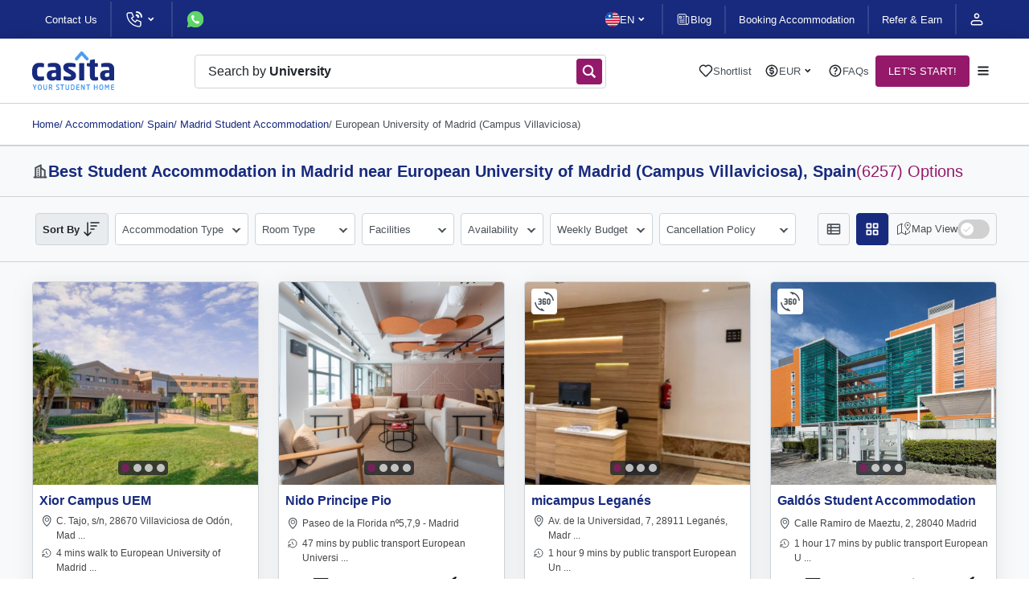

--- FILE ---
content_type: text/html; charset=UTF-8
request_url: https://www.casita.com/student-accommodation/spain/madrid/european-university-of-madrid-campus-villaviciosa
body_size: 32218
content:

<!DOCTYPE html><html lang="en"><head><meta charSet="UTF-8"/><meta name="viewport" content="width=device-width, initial-scale=1, maximum-scale=3"/><title>European University of Madrid ( Villaviciosa) Accommodation | Casita.com</title><link rel="shortcut icon" href="/favicon.svg"/><link rel="apple-touch-icon" href="/apple_logo.png"/><link rel="canonical" href="https://www.casita.com/student-accommodation/spain/madrid/european-university-of-madrid-campus-villaviciosa"/><meta name="title" content="European University of Madrid ( Villaviciosa) Accommodation | Casita.com"/><meta name="description" content="Find the best selection of student accommodation near the European University of Madrid (Campus Villaviciosa). Book now!"/><meta name="keywords" content="student accommodation, student housing, accommodation for student, casita student housing, casita.com, casita, private accommodation"/><meta property="og:type" content="website"/><meta property="og:url" content="https://www.casita.com/student-accommodation/spain/madrid/european-university-of-madrid-campus-villaviciosa"/><meta property="og:title" content="European University of Madrid ( Villaviciosa) Accommodation | Casita.com"/><meta property="og:description" content="Find the best selection of student accommodation near the European University of Madrid (Campus Villaviciosa). Book now!"/><meta property="og:image" content="https://www.casita.com/images/cities/704/orig/madrid-185987473320230606010651PM.jpeg"/><meta name="twitter:card" content="summary"/><meta name="twitter:site" content="@casita_uni"/><meta name="twitter:title" content="European University of Madrid ( Villaviciosa) Accommodation | Casita.com"/><meta name="twitter:description" content="Find the best selection of student accommodation near the European University of Madrid (Campus Villaviciosa). Book now!"/><meta name="twitter:image" content="https://www.casita.com/images/cities/704/orig/madrid-185987473320230606010651PM.jpeg"/><meta property="fb:app_id" content="267605370852942"/><link rel="alternate" hrefLang="x-default" href="https://www.casita.com/student-accommodation/spain/madrid/european-university-of-madrid-campus-villaviciosa"/><link rel="alternate" hrefLang="en" href="https://www.casita.com/student-accommodation/spain/madrid/european-university-of-madrid-campus-villaviciosa"/><link rel="alternate" hrefLang="th" href="https://www.casita.com/th/student-accommodation/spain/madrid/european-university-of-madrid-campus-villaviciosa"/><link rel="alternate" hrefLang="ar" href="https://www.casita.com/ar/student-accommodation/spain/madrid/european-university-of-madrid-campus-villaviciosa"/><link rel="alternate" hrefLang="zh" href="https://www.casita.com/zh/student-accommodation/spain/madrid/european-university-of-madrid-campus-villaviciosa"/><link rel="preload" href="https://assets.casita.com/_next/static/media/view-list.3430f55d.svg" as="image" fetchPriority="high"/><link rel="preload" href="https://assets.casita.com/_next/static/media/active-view-grid.dbfe0e84.svg" as="image" fetchPriority="high"/><link rel="preload" href="https://assets.casita.com/_next/static/media/switch-icon.6724e9d7.svg" as="image" fetchPriority="high"/><link rel="preload" href="https://images.casita.com/uploads/buildings/49429/building/thumb/residence-picasso-velazquez-madrid-202104331120211205084144AM-500x500.jpeg?auto=compress,format&amp;trim=auto&amp;fit=clamp" as="image" fetchPriority="high"/><link rel="preload" href="https://assets.casita.com/_next/static/media/heart-like.559ac83a.svg" as="image" fetchPriority="high"/><meta name="next-head-count" content="14"/><script defer="" type="6d17cb6e55c9a6f14f6cefcc-text/javascript">
             (function(w,d,s,l,i){w[l]=w[l]||[];w[l].push({'gtm.start':
              new Date().getTime(),event:'gtm.js'});var f=d.getElementsByTagName(s)[0],
              j=d.createElement(s),dl=l!='dataLayer'?'&l='+l:'';j.async=true;j.src=
              'https://www.googletagmanager.com/gtm.js?id='+i+dl;f.parentNode.insertBefore(j,f);
              })(window,document,'script','dataLayer','GTM-5TN4G36');
              </script><script type="6d17cb6e55c9a6f14f6cefcc-text/javascript"> if (window.location.origin.includes("https://webcache.googleusercontent.com")) { window.OhistoryReplaceState = window.history["replaceState"]; window.history["replaceState"] = (...args)=> { try { return window.OhistoryReplaceState.apply(window.history, args) } catch (e) { console.log(e) } }; window.OhistoryPushState = window.history["pushState"]; window.history["pushState"] = (...args)=> { try { return window.OhistoryPushState.apply(window.history, args) } catch (e) { console.log(e) } }; } </script><link rel="preload" href="https://assets.casita.com/_next/static/css/9173f2d956cfaa91.css" as="style"/><link rel="stylesheet" href="https://assets.casita.com/_next/static/css/9173f2d956cfaa91.css" data-n-g=""/><link rel="preload" href="https://assets.casita.com/_next/static/css/4cc20c4e617c93dd.css" as="style"/><link rel="stylesheet" href="https://assets.casita.com/_next/static/css/4cc20c4e617c93dd.css" data-n-p=""/><link rel="preload" href="https://assets.casita.com/_next/static/css/e5be97f76099b5b7.css" as="style"/><link rel="stylesheet" href="https://assets.casita.com/_next/static/css/e5be97f76099b5b7.css"/><link rel="preload" href="https://assets.casita.com/_next/static/css/8e20f2968034549a.css" as="style"/><link rel="stylesheet" href="https://assets.casita.com/_next/static/css/8e20f2968034549a.css"/><link rel="preload" href="https://assets.casita.com/_next/static/css/bc77ace9f90606dc.css" as="style"/><link rel="stylesheet" href="https://assets.casita.com/_next/static/css/bc77ace9f90606dc.css"/><link rel="preload" href="https://assets.casita.com/_next/static/css/5d653d5947150481.css" as="style"/><link rel="stylesheet" href="https://assets.casita.com/_next/static/css/5d653d5947150481.css"/><link rel="preload" href="https://assets.casita.com/_next/static/css/c0825785a4c87c60.css" as="style"/><link rel="stylesheet" href="https://assets.casita.com/_next/static/css/c0825785a4c87c60.css"/><link rel="preload" href="https://assets.casita.com/_next/static/css/fe60a98273c183d3.css" as="style"/><link rel="stylesheet" href="https://assets.casita.com/_next/static/css/fe60a98273c183d3.css"/><link rel="preload" href="https://assets.casita.com/_next/static/css/4d64d1f5080f3800.css" as="style"/><link rel="stylesheet" href="https://assets.casita.com/_next/static/css/4d64d1f5080f3800.css"/><link rel="preload" href="https://assets.casita.com/_next/static/css/cea279c332caa24d.css" as="style"/><link rel="stylesheet" href="https://assets.casita.com/_next/static/css/cea279c332caa24d.css"/><link rel="preload" href="https://assets.casita.com/_next/static/css/b40f42132d965c04.css" as="style"/><link rel="stylesheet" href="https://assets.casita.com/_next/static/css/b40f42132d965c04.css"/><link rel="preload" href="https://assets.casita.com/_next/static/css/f006685b3dc9d1cb.css" as="style"/><link rel="stylesheet" href="https://assets.casita.com/_next/static/css/f006685b3dc9d1cb.css"/><link rel="preload" href="https://assets.casita.com/_next/static/css/dd9a85312f9e4fa6.css" as="style"/><link rel="stylesheet" href="https://assets.casita.com/_next/static/css/dd9a85312f9e4fa6.css"/><link rel="preload" href="https://assets.casita.com/_next/static/css/5e4776f3c59ab000.css" as="style"/><link rel="stylesheet" href="https://assets.casita.com/_next/static/css/5e4776f3c59ab000.css"/><link rel="preload" href="https://assets.casita.com/_next/static/css/e2749c3d4f1bab13.css" as="style"/><link rel="stylesheet" href="https://assets.casita.com/_next/static/css/e2749c3d4f1bab13.css"/><link rel="preload" href="https://assets.casita.com/_next/static/css/642f4d12c228b708.css" as="style"/><link rel="stylesheet" href="https://assets.casita.com/_next/static/css/642f4d12c228b708.css"/><link rel="preload" href="https://assets.casita.com/_next/static/css/58b481aac2372fc3.css" as="style"/><link rel="stylesheet" href="https://assets.casita.com/_next/static/css/58b481aac2372fc3.css"/><link rel="preload" href="https://assets.casita.com/_next/static/css/b2a69a8b993d3d00.css" as="style"/><link rel="stylesheet" href="https://assets.casita.com/_next/static/css/b2a69a8b993d3d00.css"/><link rel="preload" href="https://assets.casita.com/_next/static/css/c63869980d4f8c9e.css" as="style"/><link rel="stylesheet" href="https://assets.casita.com/_next/static/css/c63869980d4f8c9e.css"/><noscript data-n-css=""></noscript><script defer="" nomodule="" src="https://assets.casita.com/_next/static/chunks/polyfills-c67a75d1b6f99dc8.js" type="6d17cb6e55c9a6f14f6cefcc-text/javascript"></script><script defer="" src="https://assets.casita.com/_next/static/chunks/4055.da2a1b2ef1115a73.js" type="6d17cb6e55c9a6f14f6cefcc-text/javascript"></script><script defer="" src="https://assets.casita.com/_next/static/chunks/5379-0114ef2143f33f8b.js" type="6d17cb6e55c9a6f14f6cefcc-text/javascript"></script><script defer="" src="https://assets.casita.com/_next/static/chunks/308-49dbcf3521d983af.js" type="6d17cb6e55c9a6f14f6cefcc-text/javascript"></script><script defer="" src="https://assets.casita.com/_next/static/chunks/8505.11f7df030657d22a.js" type="6d17cb6e55c9a6f14f6cefcc-text/javascript"></script><script defer="" src="https://assets.casita.com/_next/static/chunks/3637.89084f0c47ae0a0b.js" type="6d17cb6e55c9a6f14f6cefcc-text/javascript"></script><script defer="" src="https://assets.casita.com/_next/static/chunks/3028.a4cb78ad390608ec.js" type="6d17cb6e55c9a6f14f6cefcc-text/javascript"></script><script defer="" src="https://assets.casita.com/_next/static/chunks/4146.47e18bffe93ade80.js" type="6d17cb6e55c9a6f14f6cefcc-text/javascript"></script><script defer="" src="https://assets.casita.com/_next/static/chunks/4115.8d225cf5296a4511.js" type="6d17cb6e55c9a6f14f6cefcc-text/javascript"></script><script defer="" src="https://assets.casita.com/_next/static/chunks/6872.f4b998447aaac95e.js" type="6d17cb6e55c9a6f14f6cefcc-text/javascript"></script><script defer="" src="https://assets.casita.com/_next/static/chunks/7021.d72aa6564e228d81.js" type="6d17cb6e55c9a6f14f6cefcc-text/javascript"></script><script defer="" src="https://assets.casita.com/_next/static/chunks/7101.1659aabe782d5586.js" type="6d17cb6e55c9a6f14f6cefcc-text/javascript"></script><script defer="" src="https://assets.casita.com/_next/static/chunks/8307.e88df452b99a84f7.js" type="6d17cb6e55c9a6f14f6cefcc-text/javascript"></script><script defer="" src="https://assets.casita.com/_next/static/chunks/7429.8d664702d5d1da24.js" type="6d17cb6e55c9a6f14f6cefcc-text/javascript"></script><script defer="" src="https://assets.casita.com/_next/static/chunks/1715.088dcc4b483373af.js" type="6d17cb6e55c9a6f14f6cefcc-text/javascript"></script><script defer="" src="https://assets.casita.com/_next/static/chunks/9452.0de3f2bb80572e44.js" type="6d17cb6e55c9a6f14f6cefcc-text/javascript"></script><script defer="" src="https://assets.casita.com/_next/static/chunks/516.505444dfab15efda.js" type="6d17cb6e55c9a6f14f6cefcc-text/javascript"></script><script defer="" src="https://assets.casita.com/_next/static/chunks/29c1a539.56047e958e2dde9f.js" type="6d17cb6e55c9a6f14f6cefcc-text/javascript"></script><script defer="" src="https://assets.casita.com/_next/static/chunks/5c0b189e.f7db1d6ce2eae49e.js" type="6d17cb6e55c9a6f14f6cefcc-text/javascript"></script><script defer="" src="https://assets.casita.com/_next/static/chunks/5373.2d4044b2ac3c63d9.js" type="6d17cb6e55c9a6f14f6cefcc-text/javascript"></script><script defer="" src="https://assets.casita.com/_next/static/chunks/7d0bf13e-383c875a487c1bb4.js" type="6d17cb6e55c9a6f14f6cefcc-text/javascript"></script><script defer="" src="https://assets.casita.com/_next/static/chunks/5763-910458a86b674163.js" type="6d17cb6e55c9a6f14f6cefcc-text/javascript"></script><script defer="" src="https://assets.casita.com/_next/static/chunks/7727-9a8db99cbc3c3db1.js" type="6d17cb6e55c9a6f14f6cefcc-text/javascript"></script><script defer="" src="https://assets.casita.com/_next/static/chunks/8096-7c3927d79087b108.js" type="6d17cb6e55c9a6f14f6cefcc-text/javascript"></script><script defer="" src="https://assets.casita.com/_next/static/chunks/3877-fb70d6532025dc92.js" type="6d17cb6e55c9a6f14f6cefcc-text/javascript"></script><script defer="" src="https://assets.casita.com/_next/static/chunks/363.fa99a6663ab154b7.js" type="6d17cb6e55c9a6f14f6cefcc-text/javascript"></script><script defer="" src="https://assets.casita.com/_next/static/chunks/4313.c4849f8269b40260.js" type="6d17cb6e55c9a6f14f6cefcc-text/javascript"></script><script defer="" src="https://assets.casita.com/_next/static/chunks/8413.e73f8ce1f1f83113.js" type="6d17cb6e55c9a6f14f6cefcc-text/javascript"></script><script defer="" src="https://assets.casita.com/_next/static/chunks/4604.29b9262c87d9b46f.js" type="6d17cb6e55c9a6f14f6cefcc-text/javascript"></script><script defer="" src="https://assets.casita.com/_next/static/chunks/3254.d6e3a0b8460a1779.js" type="6d17cb6e55c9a6f14f6cefcc-text/javascript"></script><script src="https://assets.casita.com/_next/static/chunks/webpack-013c9add11dc4c6e.js" defer="" type="6d17cb6e55c9a6f14f6cefcc-text/javascript"></script><script src="https://assets.casita.com/_next/static/chunks/main-831a2c2fca18fd56.js" defer="" type="6d17cb6e55c9a6f14f6cefcc-text/javascript"></script><script src="https://assets.casita.com/_next/static/chunks/pages/_app-b55adfed2b5cb24e.js" defer="" type="6d17cb6e55c9a6f14f6cefcc-text/javascript"></script><script src="https://assets.casita.com/_next/static/chunks/5675-b39cc629f5acb83f.js" defer="" type="6d17cb6e55c9a6f14f6cefcc-text/javascript"></script><script src="https://assets.casita.com/_next/static/chunks/7311-528830f41519b879.js" defer="" type="6d17cb6e55c9a6f14f6cefcc-text/javascript"></script><script src="https://assets.casita.com/_next/static/chunks/2679-ff0372ea58f3939c.js" defer="" type="6d17cb6e55c9a6f14f6cefcc-text/javascript"></script><script src="https://assets.casita.com/_next/static/chunks/pages/student-accommodation/%5Bcountry%5D/%5Bcity%5D/%5Buniversity%5D-ea4b7d233686aa37.js" defer="" type="6d17cb6e55c9a6f14f6cefcc-text/javascript"></script><script src="https://assets.casita.com/_next/static/v43ttjXmVqFiUn2k2AzOr/_buildManifest.js" defer="" type="6d17cb6e55c9a6f14f6cefcc-text/javascript"></script><script src="https://assets.casita.com/_next/static/v43ttjXmVqFiUn2k2AzOr/_ssgManifest.js" defer="" type="6d17cb6e55c9a6f14f6cefcc-text/javascript"></script></head><body dir="ltr" lang="en"><div class="overlayer"></div><noscript>
              <!-- Google Tag Manager (noscript) -->
              <iframe src="https://www.googletagmanager.com/ns.html?id=GTM-5TN4G36"
              height="0" width="0" style="display:none;visibility:hidden"></iframe></noscript><div id="__next"><div class="styles_wrapper__Kf4Oh"><div class=" styles_section__lkrkf styles_type--section__aGPUN styles_size--full__P3vPX styles_sides--both__nvDje styles_theme--top-bar__Vs7dT  " style="position:relative"><div class="styles_container__yu76O" style="position:relative;width:100%"></div></div><div class=" styles_section__lkrkf styles_type--section__aGPUN styles_size--full__P3vPX styles_sides--both__nvDje styles_theme--fixed-navbar__MST32  " style="position:relative"><div class="styles_container__yu76O" style="position:relative;width:100%"></div></div><main class="styles_main-new__pRGgQ" style="margin-top:80px"><div class=" styles_section__lkrkf styles_type--section__aGPUN styles_size--normal__LDO9b styles_sides--both__nvDje styles_theme--breadcrumbs__nDqCY  " style="position:relative"><div class="styles_container__yu76O" style="position:relative;width:100%"><div class="styles_breadcrumbs__kzwP6 false" itemscope="" itemType="http://schema.org/BreadcrumbList"><ul><li itemProp="itemListElement" itemscope="" itemType="http://schema.org/ListItem"><a itemProp="item" href="/">Home</a><meta itemProp="name" content="Homepage"/><meta itemProp="position" content="0"/></li><li class="" itemscope="" itemProp="itemListElement" itemType="http://schema.org/ListItem"><a itemProp="item" itemType="http://schema.org/Thing" itemID="https://www.casita.com/student-accommodation" itemscope="" href="https://www.casita.com/student-accommodation"><div class="styles_link__4oWHu"><span> / <!-- -->Accommodation</span></div></a><meta itemProp="name" content="Accommodation"/><meta itemProp="position" content="1"/></li><li class="" itemscope="" itemProp="itemListElement" itemType="http://schema.org/ListItem"><a itemProp="item" itemType="http://schema.org/Thing" itemID="https://www.casita.com/student-accommodation/spain" itemscope="" href="https://www.casita.com/student-accommodation/spain"><div class="styles_link__4oWHu"><span> / <!-- -->Spain</span></div></a><meta itemProp="name" content="Spain"/><meta itemProp="position" content="2"/></li><li class="" itemscope="" itemProp="itemListElement" itemType="http://schema.org/ListItem"><a itemProp="item" itemType="http://schema.org/Thing" itemID="https://www.casita.com/student-accommodation/spain/madrid" itemscope="" href="https://www.casita.com/student-accommodation/spain/madrid"><div class="styles_link__4oWHu"><span> / <!-- -->Madrid Student Accommodation</span></div></a><meta itemProp="name" content="Madrid Student Accommodation"/><meta itemProp="position" content="3"/></li><li class="styles_disabled__c8Ckk" itemscope="" itemProp="itemListElement" itemType="http://schema.org/ListItem"><a itemProp="item" itemType="http://schema.org/Thing" itemID="https://www.casita.com/student-accommodation/spain/madrid/european-university-of-madrid-campus-villaviciosa" itemscope="" href="https://www.casita.com/student-accommodation/spain/madrid/european-university-of-madrid-campus-villaviciosa"><div class="styles_link__4oWHu"><span> / <!-- -->European University of Madrid (Campus Villaviciosa)</span></div></a><meta itemProp="name" content="European University of Madrid (Campus Villaviciosa)"/><meta itemProp="position" content="4"/></li></ul></div></div></div><div class=" styles_section__lkrkf styles_type--bordered__LHW2u styles_size--normal__LDO9b styles_sides--both__nvDje   " style="position:relative"><div class="styles_container__yu76O" style="position:relative;width:100%"><div class="styles_building-title__Q78Kl false"><img alt="building-icon" loading="lazy" width="20" height="20" decoding="async" data-nimg="1" style="color:transparent" src="https://assets.casita.com/_next/static/media/building-icon.be462dbd.svg"/><div class="styles_title__ktOEw"><h1>Best <!-- -->Student Accommodation in Madrid near European University of Madrid (Campus Villaviciosa)<!-- -->, <span>spain<!-- --> </span></h1><h2>(<!-- -->6257<!-- -->) Options</h2></div></div></div></div><div class=" styles_section__lkrkf styles_type--section__aGPUN styles_size--full__P3vPX styles_sides--both__nvDje styles_theme--area-switches__MGe3U  " style="position:relative"><div class="styles_container__yu76O" style="position:relative;width:100%"><div class="styles_area-switches__olj_t"><div class="styles_switch__Fm9AN "><div class="styles_header__WEAj3"><img alt="order icon" loading="lazy" width="20" height="20" decoding="async" data-nimg="1" style="color:transparent" src="https://assets.casita.com/_next/static/media/sort-2-icon.26d9bdbe.svg"/><span class="styles_label__H7UPP">Sort By</span></div><div class="styles_main__U9Wm_"><div class="styles_list__eY3JE"><div class="styles_element__Mc7cp ">Recommended<!-- --> </div><div class="styles_element__Mc7cp ">Newest listings<!-- --> </div><div class="styles_element__Mc7cp ">Lowest Price<!-- --> </div><div class="styles_element__Mc7cp ">Highest Price<!-- --> </div><div class="styles_element__Mc7cp ">Closest to City Center<!-- --> </div></div></div></div><div class="styles_switch__Fm9AN"><div class="styles_header__WEAj3"><img alt="filters icon" loading="lazy" width="20" height="20" decoding="async" data-nimg="1" style="color:transparent" src="https://assets.casita.com/_next/static/media/filters-icon.84446cad.svg"/><span class="styles_label__H7UPP">Filters</span></div></div><div class="styles_controller___eLjB styles_switch__Fm9AN false"><img alt="map icon" loading="lazy" width="21" height="20" decoding="async" data-nimg="1" style="color:transparent" src="https://assets.casita.com/_next/static/media/map-2-icon.7dec7706.svg"/><p>Map</p><img alt="switch icon" fetchPriority="high" width="40" height="24" decoding="async" data-nimg="1" style="color:transparent" src="https://assets.casita.com/_next/static/media/switch-icon.6724e9d7.svg"/></div></div></div></div><div class=" styles_section__lkrkf styles_type--section__aGPUN styles_size--normal__LDO9b styles_sides--both__nvDje styles_theme--buildings-filter__Z1ZQC  " style="position:relative"><div class="styles_container__yu76O" style="position:relative;width:100%"><div class="styles_filters-bar__oVyuh"><div class="styles_layout__s5qXQ"><div class="styles_main-filters-div__zIjxc"><div class="styles_filters__ACGXA"><div class="styles_mobile-header__Y9_ny"><h4>Filters</h4><div class="styles_close-img__ObtLz"><img alt="close-icon" loading="lazy" width="20" height="20" decoding="async" data-nimg="1" style="color:transparent" src="https://assets.casita.com/_next/static/media/dark-clear.9bb990c9.svg"/></div></div><div class=""><div class="styles_filter-list__hPc9V"><div class="styles_sorting__VfdsE"><div class="styles_header__e8oAD "><span class="styles_label__hIYZO">Sort By</span><img alt="sorting icon" loading="lazy" width="24" height="24" decoding="async" data-nimg="1" style="color:transparent" src="https://assets.casita.com/_next/static/media/sort-icon2.24cf6092.svg"/></div><div class="styles_main__RRCZ6"><div class="styles_list__WHIbH"><div class="styles_element__qbpYf ">Recommended<!-- --> </div><div class="styles_element__qbpYf ">Newest listings<!-- --> </div><div class="styles_element__qbpYf ">Lowest Price<!-- --> </div><div class="styles_element__qbpYf ">Highest Price<!-- --> </div><div class="styles_element__qbpYf ">Closest to University<!-- --> </div></div></div></div><div class="styles_filter__mhlTG"><div class="styles_filter__3utUm"><div class="styles_header__dqyoA "><span class="styles_label__W78T1">Accommodation Type</span></div><div class="styles_main__W4J_9  styles_provider-types__Sonud"><div class="styles_sections__tSzWf"><div class="styles_section__3s7Bp"><div class="styles_header__dqyoA">Accommodation Type</div><div class="styles_main__W4J_9"><div class="styles_radios__2UtiJ"><div class="styles_radio__AJ6Jo"><input type="checkbox" name="provider_type_id" value="1"/><b>Student Accommodation<span> (<!-- -->21<!-- -->)</span></b><span>Purpose built student rooms with onsite teams, facilities and community.</span></div><div class="styles_radio__AJ6Jo"><input type="checkbox" name="provider_type_id" value="2"/><b>Private Let<span> (<!-- -->186<!-- -->)</span></b><span>Private or shared living in a house or apartment.</span></div><div class="styles_radio__AJ6Jo"><input type="checkbox" name="provider_type_id" value="3"/><b>Young or Working Professional Housing<span> (<!-- -->5989<!-- -->)</span></b><span>Co-Living, serviced apartments, hotels etc.</span></div><div class="styles_radio__AJ6Jo"><input type="checkbox" name="provider_type_id" value="4"/><b>Homestays<span> (<!-- -->61<!-- -->)</span></b><span>Stay with a Local Family for an affordable fee.</span></div></div></div></div></div><div class="styles_options__coRsc"><div class="styles_option__kyXsE">Reset</div><div class="styles_option__kyXsE styles_theme--primary__28WeZ">Apply</div></div></div></div></div><div class="styles_filter__mhlTG"><div class="styles_filter__3utUm"><div class="styles_header__dqyoA "><span class="styles_label__W78T1">Room Type </span></div><div class="styles_main__W4J_9  styles_room-types__AX_Xl"><div class="styles_sections__tSzWf"><div class="styles_section__3s7Bp"><div class="styles_header__dqyoA">Room Type</div><div class="styles_main__W4J_9"><div class="styles_checkboxes__LfmKw"><div class="styles_box__BzHZJ"><b>Private Accommodation<!-- -->:</b><div class="styles_checkbox__xPX60"><input type="checkbox" name="room_type" value="double"/>Double<img alt="info icon" loading="lazy" width="18" height="18" decoding="async" data-nimg="1" style="color:transparent" src="https://assets.casita.com/_next/static/media/info-circle.24c2e498.svg"/></div><div class="styles_checkbox__xPX60"><input type="checkbox" name="room_type" value="en-suite"/>En-Suite<img alt="info icon" loading="lazy" width="18" height="18" decoding="async" data-nimg="1" style="color:transparent" src="https://assets.casita.com/_next/static/media/info-circle.24c2e498.svg"/></div><div class="styles_checkbox__xPX60"><input type="checkbox" name="room_type" value="entire-place"/>Entire Place<img alt="info icon" loading="lazy" width="18" height="18" decoding="async" data-nimg="1" style="color:transparent" src="https://assets.casita.com/_next/static/media/info-circle.24c2e498.svg"/></div><div class="styles_checkbox__xPX60"><input type="checkbox" name="room_type" value="flat"/>Flat<img alt="info icon" loading="lazy" width="18" height="18" decoding="async" data-nimg="1" style="color:transparent" src="https://assets.casita.com/_next/static/media/info-circle.24c2e498.svg"/></div><div class="styles_checkbox__xPX60"><input type="checkbox" name="room_type" value="penthouse"/>Penthouse<img alt="info icon" loading="lazy" width="18" height="18" decoding="async" data-nimg="1" style="color:transparent" src="https://assets.casita.com/_next/static/media/info-circle.24c2e498.svg"/></div><div class="styles_checkbox__xPX60"><input type="checkbox" name="room_type" value="single"/>Single<img alt="info icon" loading="lazy" width="18" height="18" decoding="async" data-nimg="1" style="color:transparent" src="https://assets.casita.com/_next/static/media/info-circle.24c2e498.svg"/></div><div class="styles_checkbox__xPX60"><input type="checkbox" name="room_type" value="studio"/>Studio<img alt="info icon" loading="lazy" width="18" height="18" decoding="async" data-nimg="1" style="color:transparent" src="https://assets.casita.com/_next/static/media/info-circle.24c2e498.svg"/></div></div><div class="styles_box__BzHZJ"><b>Shared Accommodation<!-- -->:</b><div class="styles_checkbox__xPX60"><input type="checkbox" name="room_type" value="shared-flat"/>Shared Flat<img alt="info icon" loading="lazy" width="18" height="18" decoding="async" data-nimg="1" style="color:transparent" src="https://assets.casita.com/_next/static/media/info-circle.24c2e498.svg"/></div><div class="styles_checkbox__xPX60"><input type="checkbox" name="room_type" value="shared-room"/>Shared Room<img alt="info icon" loading="lazy" width="18" height="18" decoding="async" data-nimg="1" style="color:transparent" src="https://assets.casita.com/_next/static/media/info-circle.24c2e498.svg"/></div></div><div class="styles_box__BzHZJ"><b>Group Accommodation<!-- -->:</b><div class="styles_checkbox__xPX60"><input type="checkbox" name="room_type" value="triple"/>Triple<img alt="info icon" loading="lazy" width="18" height="18" decoding="async" data-nimg="1" style="color:transparent" src="https://assets.casita.com/_next/static/media/info-circle.24c2e498.svg"/></div><div class="styles_checkbox__xPX60"><input type="checkbox" name="room_type" value="twin"/>Twin<img alt="info icon" loading="lazy" width="18" height="18" decoding="async" data-nimg="1" style="color:transparent" src="https://assets.casita.com/_next/static/media/info-circle.24c2e498.svg"/></div></div></div></div></div></div><div class="styles_options__coRsc"><div class="styles_option__kyXsE">Reset</div><div class="styles_option__kyXsE styles_theme--primary__28WeZ">Apply</div></div></div></div></div><div class="styles_filter__mhlTG"><div class="styles_filter__3utUm"><div class="styles_header__dqyoA "><span class="styles_label__W78T1">Facilities </span></div><div class="styles_main__W4J_9  styles_facilities__OKMVX"><div class="styles_sections__tSzWf"><div class="styles_section__3s7Bp"><div class="styles_header__dqyoA">Facilities</div><div class="styles_main__W4J_9"><div class="styles_checkboxes__LfmKw"><div class="styles_box__BzHZJ"><b>Security &amp; Safety<!-- -->:</b><div class="styles_checkbox__xPX60"><input type="checkbox" name="room_type"/>24/7 Security + CCTV</div><div class="styles_checkbox__xPX60"><input type="checkbox" name="room_type"/>CCTV</div><div class="styles_checkbox__xPX60"><input type="checkbox" name="room_type"/>Secure Access Cards</div><div class="styles_checkbox__xPX60"><input type="checkbox" name="room_type"/>Secure Bike Storage</div><div class="styles_checkbox__xPX60"><input type="checkbox" name="room_type"/>Secure Rooms</div><div class="styles_checkbox__xPX60"><input type="checkbox" name="room_type"/>Storage Space</div></div><div class="styles_box__BzHZJ"><b>Comfort &amp; Amenities<!-- -->:</b><div class="styles_checkbox__xPX60"><input type="checkbox" name="room_type"/>Accessibility</div><div class="styles_checkbox__xPX60"><input type="checkbox" name="room_type"/>Air Conditioning</div><div class="styles_checkbox__xPX60"><input type="checkbox" name="room_type"/>Central Heating</div><div class="styles_checkbox__xPX60"><input type="checkbox" name="room_type"/>Fully-Furnished</div><div class="styles_checkbox__xPX60"><input type="checkbox" name="room_type"/>Furnished</div><div class="styles_checkbox__xPX60"><input type="checkbox" name="room_type"/>Garden</div><div class="styles_checkbox__xPX60"><input type="checkbox" name="room_type"/>Parking</div><div class="styles_checkbox__xPX60"><input type="checkbox" name="room_type"/>Rooftop Terrace</div></div><div class="styles_box__BzHZJ"><b>Food<!-- -->:</b><div class="styles_checkbox__xPX60"><input type="checkbox" name="room_type"/>Bed and Breakfast</div><div class="styles_checkbox__xPX60"><input type="checkbox" name="room_type"/>Catering</div><div class="styles_checkbox__xPX60"><input type="checkbox" name="room_type"/>Communal Kitchen</div><div class="styles_checkbox__xPX60"><input type="checkbox" name="room_type"/>Vending Machine</div></div><div class="styles_box__BzHZJ"><b>Property Rules<!-- -->:</b><div class="styles_checkbox__xPX60"><input type="checkbox" name="room_type"/>Bills Included</div><div class="styles_checkbox__xPX60"><input type="checkbox" name="room_type"/>Flexible Start Dates</div><div class="styles_checkbox__xPX60"><input type="checkbox" name="room_type"/>Pet Friendly</div></div><div class="styles_box__BzHZJ"><b>Services &amp; Entertainment<!-- -->:</b><div class="styles_checkbox__xPX60"><input type="checkbox" name="room_type"/>Cleaning Service</div><div class="styles_checkbox__xPX60"><input type="checkbox" name="room_type"/>Communal Games Room</div><div class="styles_checkbox__xPX60"><input type="checkbox" name="room_type"/>Exclusive Courtyard</div><div class="styles_checkbox__xPX60"><input type="checkbox" name="room_type"/>Laundry</div><div class="styles_checkbox__xPX60"><input type="checkbox" name="room_type"/>Library Room</div><div class="styles_checkbox__xPX60"><input type="checkbox" name="room_type"/>On-Site Cinema Room</div><div class="styles_checkbox__xPX60"><input type="checkbox" name="room_type"/>On-Site Gym</div><div class="styles_checkbox__xPX60"><input type="checkbox" name="room_type"/>On-Site Maintenance</div><div class="styles_checkbox__xPX60"><input type="checkbox" name="room_type"/>On-Site Management</div><div class="styles_checkbox__xPX60"><input type="checkbox" name="room_type"/>Private Dining Rooms</div><div class="styles_checkbox__xPX60"><input type="checkbox" name="room_type"/>Regular On Site Events</div><div class="styles_checkbox__xPX60"><input type="checkbox" name="room_type"/>Social Area</div><div class="styles_checkbox__xPX60"><input type="checkbox" name="room_type"/>Study Rooms</div><div class="styles_checkbox__xPX60"><input type="checkbox" name="room_type"/>Swimming Pool</div><div class="styles_checkbox__xPX60"><input type="checkbox" name="room_type"/>Wi-Fi</div></div></div></div></div></div><div class="styles_options__coRsc"><div class="styles_option__kyXsE">Reset</div><div class="styles_option__kyXsE styles_theme--primary__28WeZ">Apply</div></div></div></div></div><div class="styles_filter__mhlTG"><div class="styles_filter__3utUm"><div class="styles_header__dqyoA "><span class="styles_label__W78T1">Availability</span></div><div class="styles_main__W4J_9  undefined"><div class="styles_sections__tSzWf styles_theme--horizontal__jlir4"><div class="styles_section__3s7Bp"><div class="styles_header__dqyoA">Move In Date</div><div class="styles_main__W4J_9"><div class="styles_calendar__7BDLw"><div style="display:contents"><div style="display:contents"><div class="react-datepicker" role="dialog" aria-label="Choose Date" aria-modal="true"><span role="alert" aria-live="polite" class="react-datepicker__aria-live"></span><div class="react-datepicker__month-container"><div class="react-datepicker__header react-datepicker__header--custom"><div class="styles_pickerHeader__Q9e4M"><select><option value="Jan" selected="">Jan</option><option value="Feb">Feb</option><option value="Mar">Mar</option><option value="Apr">Apr</option><option value="May">May</option><option value="Jun">Jun</option><option value="Jul">Jul</option><option value="Aug">Aug</option><option value="Sep">Sep</option><option value="Oct">Oct</option><option value="Nov">Nov</option><option value="Dec">Dec</option></select><select><option value="2026" selected="">2026</option><option value="2027">2027</option><option value="2028">2028</option><option value="2029">2029</option><option value="2030">2030</option><option value="2031">2031</option><option value="2032">2032</option><option value="2033">2033</option><option value="2034">2034</option><option value="2035">2035</option><option value="2036">2036</option><option value="2037">2037</option><option value="2038">2038</option><option value="2039">2039</option><option value="2040">2040</option><option value="2041">2041</option><option value="2042">2042</option><option value="2043">2043</option><option value="2044">2044</option><option value="2045">2045</option><option value="2046">2046</option><option value="2047">2047</option><option value="2048">2048</option><option value="2049">2049</option><option value="2050">2050</option></select></div></div><div role="table"><div role="rowgroup"><div class="react-datepicker__day-names" role="row"><div role="columnheader" class="react-datepicker__day-name"><span class="react-datepicker__sr-only">Sunday</span><span aria-hidden="true">Su</span></div><div role="columnheader" class="react-datepicker__day-name"><span class="react-datepicker__sr-only">Monday</span><span aria-hidden="true">Mo</span></div><div role="columnheader" class="react-datepicker__day-name"><span class="react-datepicker__sr-only">Tuesday</span><span aria-hidden="true">Tu</span></div><div role="columnheader" class="react-datepicker__day-name"><span class="react-datepicker__sr-only">Wednesday</span><span aria-hidden="true">We</span></div><div role="columnheader" class="react-datepicker__day-name"><span class="react-datepicker__sr-only">Thursday</span><span aria-hidden="true">Th</span></div><div role="columnheader" class="react-datepicker__day-name"><span class="react-datepicker__sr-only">Friday</span><span aria-hidden="true">Fr</span></div><div role="columnheader" class="react-datepicker__day-name"><span class="react-datepicker__sr-only">Saturday</span><span aria-hidden="true">Sa</span></div></div></div><div class="react-datepicker__month" aria-label="Month January, 2026" role="rowgroup"><div class="react-datepicker__week" role="row"><div class="react-datepicker__day react-datepicker__day--028 react-datepicker__day--weekend react-datepicker__day--outside-month" tabindex="-1" aria-label="Choose Sunday, December 28th, 2025" role="gridcell" title="" aria-disabled="false" aria-selected="false">28</div><div class="react-datepicker__day react-datepicker__day--029 react-datepicker__day--outside-month" tabindex="-1" aria-label="Choose Monday, December 29th, 2025" role="gridcell" title="" aria-disabled="false" aria-selected="false">29</div><div class="react-datepicker__day react-datepicker__day--030 react-datepicker__day--outside-month" tabindex="-1" aria-label="Choose Tuesday, December 30th, 2025" role="gridcell" title="" aria-disabled="false" aria-selected="false">30</div><div class="react-datepicker__day react-datepicker__day--031 react-datepicker__day--outside-month" tabindex="-1" aria-label="Choose Wednesday, December 31st, 2025" role="gridcell" title="" aria-disabled="false" aria-selected="false">31</div><div class="react-datepicker__day react-datepicker__day--001" tabindex="-1" aria-label="Choose Thursday, January 1st, 2026" role="gridcell" title="" aria-disabled="false" aria-selected="false">1</div><div class="react-datepicker__day react-datepicker__day--002" tabindex="-1" aria-label="Choose Friday, January 2nd, 2026" role="gridcell" title="" aria-disabled="false" aria-selected="false">2</div><div class="react-datepicker__day react-datepicker__day--003 react-datepicker__day--weekend" tabindex="-1" aria-label="Choose Saturday, January 3rd, 2026" role="gridcell" title="" aria-disabled="false" aria-selected="false">3</div></div><div class="react-datepicker__week" role="row"><div class="react-datepicker__day react-datepicker__day--004 react-datepicker__day--weekend" tabindex="-1" aria-label="Choose Sunday, January 4th, 2026" role="gridcell" title="" aria-disabled="false" aria-selected="false">4</div><div class="react-datepicker__day react-datepicker__day--005" tabindex="-1" aria-label="Choose Monday, January 5th, 2026" role="gridcell" title="" aria-disabled="false" aria-selected="false">5</div><div class="react-datepicker__day react-datepicker__day--006" tabindex="-1" aria-label="Choose Tuesday, January 6th, 2026" role="gridcell" title="" aria-disabled="false" aria-selected="false">6</div><div class="react-datepicker__day react-datepicker__day--007" tabindex="-1" aria-label="Choose Wednesday, January 7th, 2026" role="gridcell" title="" aria-disabled="false" aria-selected="false">7</div><div class="react-datepicker__day react-datepicker__day--008" tabindex="-1" aria-label="Choose Thursday, January 8th, 2026" role="gridcell" title="" aria-disabled="false" aria-selected="false">8</div><div class="react-datepicker__day react-datepicker__day--009" tabindex="-1" aria-label="Choose Friday, January 9th, 2026" role="gridcell" title="" aria-disabled="false" aria-selected="false">9</div><div class="react-datepicker__day react-datepicker__day--010 react-datepicker__day--weekend" tabindex="-1" aria-label="Choose Saturday, January 10th, 2026" role="gridcell" title="" aria-disabled="false" aria-selected="false">10</div></div><div class="react-datepicker__week" role="row"><div class="react-datepicker__day react-datepicker__day--011 react-datepicker__day--weekend" tabindex="-1" aria-label="Choose Sunday, January 11th, 2026" role="gridcell" title="" aria-disabled="false" aria-selected="false">11</div><div class="react-datepicker__day react-datepicker__day--012" tabindex="-1" aria-label="Choose Monday, January 12th, 2026" role="gridcell" title="" aria-disabled="false" aria-selected="false">12</div><div class="react-datepicker__day react-datepicker__day--013" tabindex="-1" aria-label="Choose Tuesday, January 13th, 2026" role="gridcell" title="" aria-disabled="false" aria-selected="false">13</div><div class="react-datepicker__day react-datepicker__day--014" tabindex="-1" aria-label="Choose Wednesday, January 14th, 2026" role="gridcell" title="" aria-disabled="false" aria-selected="false">14</div><div class="react-datepicker__day react-datepicker__day--015" tabindex="-1" aria-label="Choose Thursday, January 15th, 2026" role="gridcell" title="" aria-disabled="false" aria-selected="false">15</div><div class="react-datepicker__day react-datepicker__day--016" tabindex="-1" aria-label="Choose Friday, January 16th, 2026" role="gridcell" title="" aria-disabled="false" aria-selected="false">16</div><div class="react-datepicker__day react-datepicker__day--017 react-datepicker__day--weekend" tabindex="-1" aria-label="Choose Saturday, January 17th, 2026" role="gridcell" title="" aria-disabled="false" aria-selected="false">17</div></div><div class="react-datepicker__week" role="row"><div class="react-datepicker__day react-datepicker__day--018 react-datepicker__day--weekend" tabindex="-1" aria-label="Choose Sunday, January 18th, 2026" role="gridcell" title="" aria-disabled="false" aria-selected="false">18</div><div class="react-datepicker__day react-datepicker__day--019" tabindex="-1" aria-label="Choose Monday, January 19th, 2026" role="gridcell" title="" aria-disabled="false" aria-selected="false">19</div><div class="react-datepicker__day react-datepicker__day--020" tabindex="-1" aria-label="Choose Tuesday, January 20th, 2026" role="gridcell" title="" aria-disabled="false" aria-selected="false">20</div><div class="react-datepicker__day react-datepicker__day--021" tabindex="-1" aria-label="Choose Wednesday, January 21st, 2026" role="gridcell" title="" aria-disabled="false" aria-selected="false">21</div><div class="react-datepicker__day react-datepicker__day--022" tabindex="-1" aria-label="Choose Thursday, January 22nd, 2026" role="gridcell" title="" aria-disabled="false" aria-selected="false">22</div><div class="react-datepicker__day react-datepicker__day--023" tabindex="-1" aria-label="Choose Friday, January 23rd, 2026" role="gridcell" title="" aria-disabled="false" aria-selected="false">23</div><div class="react-datepicker__day react-datepicker__day--024 react-datepicker__day--weekend" tabindex="-1" aria-label="Choose Saturday, January 24th, 2026" role="gridcell" title="" aria-disabled="false" aria-selected="false">24</div></div><div class="react-datepicker__week" role="row"><div class="react-datepicker__day react-datepicker__day--025 react-datepicker__day--weekend" tabindex="-1" aria-label="Choose Sunday, January 25th, 2026" role="gridcell" title="" aria-disabled="false" aria-selected="false">25</div><div class="react-datepicker__day react-datepicker__day--026" tabindex="-1" aria-label="Choose Monday, January 26th, 2026" role="gridcell" title="" aria-disabled="false" aria-selected="false">26</div><div class="react-datepicker__day react-datepicker__day--027" tabindex="-1" aria-label="Choose Tuesday, January 27th, 2026" role="gridcell" title="" aria-disabled="false" aria-selected="false">27</div><div class="react-datepicker__day react-datepicker__day--028" tabindex="-1" aria-label="Choose Wednesday, January 28th, 2026" role="gridcell" title="" aria-disabled="false" aria-selected="false">28</div><div class="react-datepicker__day react-datepicker__day--029 react-datepicker__day--selected react-datepicker__day--today" tabindex="0" aria-label="Choose Thursday, January 29th, 2026" role="gridcell" title="" aria-disabled="false" aria-current="date" aria-selected="true">29</div><div class="react-datepicker__day react-datepicker__day--030" tabindex="-1" aria-label="Choose Friday, January 30th, 2026" role="gridcell" title="" aria-disabled="false" aria-selected="false">30</div><div class="react-datepicker__day react-datepicker__day--031 react-datepicker__day--weekend" tabindex="-1" aria-label="Choose Saturday, January 31st, 2026" role="gridcell" title="" aria-disabled="false" aria-selected="false">31</div></div></div></div></div></div></div></div></div><div class="styles_header__dqyoA">Availability</div><div class="styles_checkboxes__LfmKw styles_intake__cnlN_"><div class="styles_checkbox__xPX60"><input type="checkbox" name="jan-intake" value="jan_intake"/> <!-- -->Jan Intake</div><div class="styles_checkbox__xPX60"><input type="checkbox" name="sep-intake" value="september_intake"/> <!-- -->Sep Intake</div></div><div class="styles_avilable-only__l7T7R"><p>Show Available Buildings Only </p><label class="styles_switch__HGcTj"><input type="checkbox"/><span class="styles_slider__lpYdG"></span></label></div></div></div></div><div class="styles_options__coRsc"><div class="styles_option__kyXsE">Reset</div><div class="styles_option__kyXsE styles_theme--primary__28WeZ">Apply</div></div></div></div></div><div class="styles_filter__mhlTG"><div class="styles_filter__3utUm"><div class="styles_header__dqyoA "><span class="styles_label__W78T1">Weekly Budget</span></div><div class="styles_main__W4J_9  styles_weekly-budget__5PG9c"><div class="styles_sections__tSzWf"><div class="styles_section__3s7Bp"><div class="styles_header__dqyoA ">Weekly Budget</div><div class="styles_main__W4J_9"><div class="styles_range__q_mfa"><div class="
            
            
            styles_field__tXrGt 
            
            
            styles_col-md-6__ZV_q9 
            null
             "><div class="styles_label-ast__RPQDa"><label>Min</label></div><input name="min" type="text" value="€ 0"/></div><div class="
            
            
            styles_field__tXrGt 
            
            
            styles_col-md-6__ZV_q9 
            null
             "><div class="styles_label-ast__RPQDa"><label>Max</label></div><input name="max" type="text" value="€ 5000"/></div><div class="styles_input__1KG0m"><div class="rc-slider rc-slider-horizontal"><div class="rc-slider-rail"></div><div class="rc-slider-track rc-slider-track-1" style="left:0%;width:100%"></div><div class="rc-slider-step"></div><div class="rc-slider-handle rc-slider-handle-1" style="left:0%;transform:translateX(-50%)" tabindex="0" role="slider" aria-valuemin="0" aria-valuemax="5000" aria-valuenow="0" aria-disabled="false" aria-orientation="horizontal"></div><div class="rc-slider-handle rc-slider-handle-2" style="left:100%;transform:translateX(-50%)" tabindex="0" role="slider" aria-valuemin="0" aria-valuemax="5000" aria-valuenow="5000" aria-disabled="false" aria-orientation="horizontal"></div></div></div></div></div></div></div><div class="styles_options__coRsc"><div class="styles_option__kyXsE">Reset</div><div class="styles_option__kyXsE styles_theme--primary__28WeZ">Apply</div></div></div></div></div><div class="styles_filter__mhlTG"><div class="styles_filter__3utUm"><div class="styles_header__dqyoA "><span class="styles_label__W78T1">Cancellation Policy </span></div><div class="styles_main__W4J_9  undefined"><div class="styles_sections__tSzWf"><div class="styles_section__3s7Bp"><div class="styles_header__dqyoA">Cancellation Policy</div><div class="styles_main__W4J_9"><div class="styles_checkboxes__LfmKw styles_theme--columns__871Bp"></div></div></div></div><div class="styles_options__coRsc"><div class="styles_option__kyXsE">Reset</div><div class="styles_option__kyXsE styles_theme--primary__28WeZ">Apply</div></div></div></div></div></div></div></div></div><div class="styles_filters-right__FHLLS"><div class="styles_arrange__CfzpK"><div class="styles_view__OlUwF"><div class="styles_option__EifQb  false"><img alt="view list icon" title="List view" fetchPriority="high" width="20" height="20" decoding="async" data-nimg="1" style="color:transparent" src="https://assets.casita.com/_next/static/media/view-list.3430f55d.svg"/></div><div class="styles_option__EifQb styles_status--active__WWood false"><img alt="Active view grid icon" title="Grid view" fetchPriority="high" width="20" height="20" decoding="async" data-nimg="1" style="color:transparent" src="https://assets.casita.com/_next/static/media/active-view-grid.dbfe0e84.svg"/></div></div></div><div class="styles_switch__g2gRF"><div class="styles_controller__NqVrX false"><img alt="map icon" loading="lazy" width="20" height="20" decoding="async" data-nimg="1" style="color:transparent" src="https://assets.casita.com/_next/static/media/map-icon.79c793f3.svg"/><p>Map View</p><img alt="switch icon" fetchPriority="high" width="40" height="24" decoding="async" data-nimg="1" style="color:transparent" src="https://assets.casita.com/_next/static/media/switch-icon.6724e9d7.svg"/></div></div></div></div></div></div></div><div class=" styles_section__lkrkf styles_type--section__aGPUN styles_size--normal__LDO9b styles_sides--both__nvDje styles_theme--buildings-list__W_3oD  " style="position:relative"><div class="styles_container__yu76O" style="position:relative;width:100%"><div class="styles_area__2RWDE styles_size--wide__8pKxG"><div class="styles_buildings__aUGtR"><div class="styles_buildings__zO8OM styles_size--wide__f9ozv styles_theme--grid__ucX2V"><div class="styles_layout__RCfnG"><div class="styles_item__OOfvC styles_type--list__HXAPn"><div class="styles_loader__mIIx4"><div class="styles_item__OOfvC"><div class="styles_skeleton__Z8yfX styles_theme--grid__blfq8"><div class="styles_images__N6qiF"><div class="styles_image__Iz514 styles_placeholder__MyuIF"></div></div><div class="styles_informations__FLXdH"><div class="styles_information__oNtzF styles_theme--no-icon__nTlCM styles_type--title__WQZW0"><div class="styles_detail__B2OxG"><div class="styles_string__sVFX1 styles_placeholder__MyuIF"></div></div></div><div class="styles_information__oNtzF styles_theme--no-icon__nTlCM styles_type--room-categories__PdRYA"><div class="styles_detail__B2OxG"><div class="styles_categories__8qOud"></div></div></div><div class="styles_information__oNtzF styles_type--distance__P0vCZ"><div class="styles_icon__KOIhD styles_placeholder__MyuIF"></div><div class="styles_detail__B2OxG"><div class="styles_string__sVFX1 styles_placeholder__MyuIF"></div></div></div><div class="styles_information__oNtzF styles_theme--no-icon__nTlCM styles_theme--no-icon__nTlCM styles_type--facilities__uk3no"><div class="styles_detail__B2OxG"></div></div><div class="styles_information__oNtzF styles_theme--no-icon__nTlCM styles_type--price__O6BCu"><div class="styles_detail__B2OxG"><div class="styles_price__9tFy8"><div class="styles_period__NVHZh"><div class="styles_string__sVFX1 styles_placeholder__MyuIF"></div></div><div class="styles_note__zWIxo"><div class="styles_string__sVFX1 styles_placeholder__MyuIF"></div></div></div></div></div><div class="styles_information__oNtzF styles_theme--no-icon__nTlCM styles_type--options__Ar44q"><div class="styles_detail__B2OxG"></div></div></div></div></div><div class="styles_item__OOfvC"><div class="styles_skeleton__Z8yfX styles_theme--grid__blfq8"><div class="styles_images__N6qiF"><div class="styles_image__Iz514 styles_placeholder__MyuIF"></div></div><div class="styles_informations__FLXdH"><div class="styles_information__oNtzF styles_theme--no-icon__nTlCM styles_type--title__WQZW0"><div class="styles_detail__B2OxG"><div class="styles_string__sVFX1 styles_placeholder__MyuIF"></div></div></div><div class="styles_information__oNtzF styles_theme--no-icon__nTlCM styles_type--room-categories__PdRYA"><div class="styles_detail__B2OxG"><div class="styles_categories__8qOud"></div></div></div><div class="styles_information__oNtzF styles_type--distance__P0vCZ"><div class="styles_icon__KOIhD styles_placeholder__MyuIF"></div><div class="styles_detail__B2OxG"><div class="styles_string__sVFX1 styles_placeholder__MyuIF"></div></div></div><div class="styles_information__oNtzF styles_theme--no-icon__nTlCM styles_theme--no-icon__nTlCM styles_type--facilities__uk3no"><div class="styles_detail__B2OxG"></div></div><div class="styles_information__oNtzF styles_theme--no-icon__nTlCM styles_type--price__O6BCu"><div class="styles_detail__B2OxG"><div class="styles_price__9tFy8"><div class="styles_period__NVHZh"><div class="styles_string__sVFX1 styles_placeholder__MyuIF"></div></div><div class="styles_note__zWIxo"><div class="styles_string__sVFX1 styles_placeholder__MyuIF"></div></div></div></div></div><div class="styles_information__oNtzF styles_theme--no-icon__nTlCM styles_type--options__Ar44q"><div class="styles_detail__B2OxG"></div></div></div></div></div><div class="styles_item__OOfvC"><div class="styles_skeleton__Z8yfX styles_theme--grid__blfq8"><div class="styles_images__N6qiF"><div class="styles_image__Iz514 styles_placeholder__MyuIF"></div></div><div class="styles_informations__FLXdH"><div class="styles_information__oNtzF styles_theme--no-icon__nTlCM styles_type--title__WQZW0"><div class="styles_detail__B2OxG"><div class="styles_string__sVFX1 styles_placeholder__MyuIF"></div></div></div><div class="styles_information__oNtzF styles_theme--no-icon__nTlCM styles_type--room-categories__PdRYA"><div class="styles_detail__B2OxG"><div class="styles_categories__8qOud"></div></div></div><div class="styles_information__oNtzF styles_type--distance__P0vCZ"><div class="styles_icon__KOIhD styles_placeholder__MyuIF"></div><div class="styles_detail__B2OxG"><div class="styles_string__sVFX1 styles_placeholder__MyuIF"></div></div></div><div class="styles_information__oNtzF styles_theme--no-icon__nTlCM styles_theme--no-icon__nTlCM styles_type--facilities__uk3no"><div class="styles_detail__B2OxG"></div></div><div class="styles_information__oNtzF styles_theme--no-icon__nTlCM styles_type--price__O6BCu"><div class="styles_detail__B2OxG"><div class="styles_price__9tFy8"><div class="styles_period__NVHZh"><div class="styles_string__sVFX1 styles_placeholder__MyuIF"></div></div><div class="styles_note__zWIxo"><div class="styles_string__sVFX1 styles_placeholder__MyuIF"></div></div></div></div></div><div class="styles_information__oNtzF styles_theme--no-icon__nTlCM styles_type--options__Ar44q"><div class="styles_detail__B2OxG"></div></div></div></div></div><div class="styles_item__OOfvC"><div class="styles_skeleton__Z8yfX styles_theme--grid__blfq8"><div class="styles_images__N6qiF"><div class="styles_image__Iz514 styles_placeholder__MyuIF"></div></div><div class="styles_informations__FLXdH"><div class="styles_information__oNtzF styles_theme--no-icon__nTlCM styles_type--title__WQZW0"><div class="styles_detail__B2OxG"><div class="styles_string__sVFX1 styles_placeholder__MyuIF"></div></div></div><div class="styles_information__oNtzF styles_theme--no-icon__nTlCM styles_type--room-categories__PdRYA"><div class="styles_detail__B2OxG"><div class="styles_categories__8qOud"></div></div></div><div class="styles_information__oNtzF styles_type--distance__P0vCZ"><div class="styles_icon__KOIhD styles_placeholder__MyuIF"></div><div class="styles_detail__B2OxG"><div class="styles_string__sVFX1 styles_placeholder__MyuIF"></div></div></div><div class="styles_information__oNtzF styles_theme--no-icon__nTlCM styles_theme--no-icon__nTlCM styles_type--facilities__uk3no"><div class="styles_detail__B2OxG"></div></div><div class="styles_information__oNtzF styles_theme--no-icon__nTlCM styles_type--price__O6BCu"><div class="styles_detail__B2OxG"><div class="styles_price__9tFy8"><div class="styles_period__NVHZh"><div class="styles_string__sVFX1 styles_placeholder__MyuIF"></div></div><div class="styles_note__zWIxo"><div class="styles_string__sVFX1 styles_placeholder__MyuIF"></div></div></div></div></div><div class="styles_information__oNtzF styles_theme--no-icon__nTlCM styles_type--options__Ar44q"><div class="styles_detail__B2OxG"></div></div></div></div></div><div class="styles_item__OOfvC"><div class="styles_skeleton__Z8yfX styles_theme--grid__blfq8"><div class="styles_images__N6qiF"><div class="styles_image__Iz514 styles_placeholder__MyuIF"></div></div><div class="styles_informations__FLXdH"><div class="styles_information__oNtzF styles_theme--no-icon__nTlCM styles_type--title__WQZW0"><div class="styles_detail__B2OxG"><div class="styles_string__sVFX1 styles_placeholder__MyuIF"></div></div></div><div class="styles_information__oNtzF styles_theme--no-icon__nTlCM styles_type--room-categories__PdRYA"><div class="styles_detail__B2OxG"><div class="styles_categories__8qOud"></div></div></div><div class="styles_information__oNtzF styles_type--distance__P0vCZ"><div class="styles_icon__KOIhD styles_placeholder__MyuIF"></div><div class="styles_detail__B2OxG"><div class="styles_string__sVFX1 styles_placeholder__MyuIF"></div></div></div><div class="styles_information__oNtzF styles_theme--no-icon__nTlCM styles_theme--no-icon__nTlCM styles_type--facilities__uk3no"><div class="styles_detail__B2OxG"></div></div><div class="styles_information__oNtzF styles_theme--no-icon__nTlCM styles_type--price__O6BCu"><div class="styles_detail__B2OxG"><div class="styles_price__9tFy8"><div class="styles_period__NVHZh"><div class="styles_string__sVFX1 styles_placeholder__MyuIF"></div></div><div class="styles_note__zWIxo"><div class="styles_string__sVFX1 styles_placeholder__MyuIF"></div></div></div></div></div><div class="styles_information__oNtzF styles_theme--no-icon__nTlCM styles_type--options__Ar44q"><div class="styles_detail__B2OxG"></div></div></div></div></div><div class="styles_item__OOfvC"><div class="styles_skeleton__Z8yfX styles_theme--grid__blfq8"><div class="styles_images__N6qiF"><div class="styles_image__Iz514 styles_placeholder__MyuIF"></div></div><div class="styles_informations__FLXdH"><div class="styles_information__oNtzF styles_theme--no-icon__nTlCM styles_type--title__WQZW0"><div class="styles_detail__B2OxG"><div class="styles_string__sVFX1 styles_placeholder__MyuIF"></div></div></div><div class="styles_information__oNtzF styles_theme--no-icon__nTlCM styles_type--room-categories__PdRYA"><div class="styles_detail__B2OxG"><div class="styles_categories__8qOud"></div></div></div><div class="styles_information__oNtzF styles_type--distance__P0vCZ"><div class="styles_icon__KOIhD styles_placeholder__MyuIF"></div><div class="styles_detail__B2OxG"><div class="styles_string__sVFX1 styles_placeholder__MyuIF"></div></div></div><div class="styles_information__oNtzF styles_theme--no-icon__nTlCM styles_theme--no-icon__nTlCM styles_type--facilities__uk3no"><div class="styles_detail__B2OxG"></div></div><div class="styles_information__oNtzF styles_theme--no-icon__nTlCM styles_type--price__O6BCu"><div class="styles_detail__B2OxG"><div class="styles_price__9tFy8"><div class="styles_period__NVHZh"><div class="styles_string__sVFX1 styles_placeholder__MyuIF"></div></div><div class="styles_note__zWIxo"><div class="styles_string__sVFX1 styles_placeholder__MyuIF"></div></div></div></div></div><div class="styles_information__oNtzF styles_theme--no-icon__nTlCM styles_type--options__Ar44q"><div class="styles_detail__B2OxG"></div></div></div></div></div><div class="styles_item__OOfvC"><div class="styles_skeleton__Z8yfX styles_theme--grid__blfq8"><div class="styles_images__N6qiF"><div class="styles_image__Iz514 styles_placeholder__MyuIF"></div></div><div class="styles_informations__FLXdH"><div class="styles_information__oNtzF styles_theme--no-icon__nTlCM styles_type--title__WQZW0"><div class="styles_detail__B2OxG"><div class="styles_string__sVFX1 styles_placeholder__MyuIF"></div></div></div><div class="styles_information__oNtzF styles_theme--no-icon__nTlCM styles_type--room-categories__PdRYA"><div class="styles_detail__B2OxG"><div class="styles_categories__8qOud"></div></div></div><div class="styles_information__oNtzF styles_type--distance__P0vCZ"><div class="styles_icon__KOIhD styles_placeholder__MyuIF"></div><div class="styles_detail__B2OxG"><div class="styles_string__sVFX1 styles_placeholder__MyuIF"></div></div></div><div class="styles_information__oNtzF styles_theme--no-icon__nTlCM styles_theme--no-icon__nTlCM styles_type--facilities__uk3no"><div class="styles_detail__B2OxG"></div></div><div class="styles_information__oNtzF styles_theme--no-icon__nTlCM styles_type--price__O6BCu"><div class="styles_detail__B2OxG"><div class="styles_price__9tFy8"><div class="styles_period__NVHZh"><div class="styles_string__sVFX1 styles_placeholder__MyuIF"></div></div><div class="styles_note__zWIxo"><div class="styles_string__sVFX1 styles_placeholder__MyuIF"></div></div></div></div></div><div class="styles_information__oNtzF styles_theme--no-icon__nTlCM styles_type--options__Ar44q"><div class="styles_detail__B2OxG"></div></div></div></div></div><div class="styles_item__OOfvC"><div class="styles_skeleton__Z8yfX styles_theme--grid__blfq8"><div class="styles_images__N6qiF"><div class="styles_image__Iz514 styles_placeholder__MyuIF"></div></div><div class="styles_informations__FLXdH"><div class="styles_information__oNtzF styles_theme--no-icon__nTlCM styles_type--title__WQZW0"><div class="styles_detail__B2OxG"><div class="styles_string__sVFX1 styles_placeholder__MyuIF"></div></div></div><div class="styles_information__oNtzF styles_theme--no-icon__nTlCM styles_type--room-categories__PdRYA"><div class="styles_detail__B2OxG"><div class="styles_categories__8qOud"></div></div></div><div class="styles_information__oNtzF styles_type--distance__P0vCZ"><div class="styles_icon__KOIhD styles_placeholder__MyuIF"></div><div class="styles_detail__B2OxG"><div class="styles_string__sVFX1 styles_placeholder__MyuIF"></div></div></div><div class="styles_information__oNtzF styles_theme--no-icon__nTlCM styles_theme--no-icon__nTlCM styles_type--facilities__uk3no"><div class="styles_detail__B2OxG"></div></div><div class="styles_information__oNtzF styles_theme--no-icon__nTlCM styles_type--price__O6BCu"><div class="styles_detail__B2OxG"><div class="styles_price__9tFy8"><div class="styles_period__NVHZh"><div class="styles_string__sVFX1 styles_placeholder__MyuIF"></div></div><div class="styles_note__zWIxo"><div class="styles_string__sVFX1 styles_placeholder__MyuIF"></div></div></div></div></div><div class="styles_information__oNtzF styles_theme--no-icon__nTlCM styles_type--options__Ar44q"><div class="styles_detail__B2OxG"></div></div></div></div></div><div class="styles_item__OOfvC"><div class="styles_skeleton__Z8yfX styles_theme--grid__blfq8"><div class="styles_images__N6qiF"><div class="styles_image__Iz514 styles_placeholder__MyuIF"></div></div><div class="styles_informations__FLXdH"><div class="styles_information__oNtzF styles_theme--no-icon__nTlCM styles_type--title__WQZW0"><div class="styles_detail__B2OxG"><div class="styles_string__sVFX1 styles_placeholder__MyuIF"></div></div></div><div class="styles_information__oNtzF styles_theme--no-icon__nTlCM styles_type--room-categories__PdRYA"><div class="styles_detail__B2OxG"><div class="styles_categories__8qOud"></div></div></div><div class="styles_information__oNtzF styles_type--distance__P0vCZ"><div class="styles_icon__KOIhD styles_placeholder__MyuIF"></div><div class="styles_detail__B2OxG"><div class="styles_string__sVFX1 styles_placeholder__MyuIF"></div></div></div><div class="styles_information__oNtzF styles_theme--no-icon__nTlCM styles_theme--no-icon__nTlCM styles_type--facilities__uk3no"><div class="styles_detail__B2OxG"></div></div><div class="styles_information__oNtzF styles_theme--no-icon__nTlCM styles_type--price__O6BCu"><div class="styles_detail__B2OxG"><div class="styles_price__9tFy8"><div class="styles_period__NVHZh"><div class="styles_string__sVFX1 styles_placeholder__MyuIF"></div></div><div class="styles_note__zWIxo"><div class="styles_string__sVFX1 styles_placeholder__MyuIF"></div></div></div></div></div><div class="styles_information__oNtzF styles_theme--no-icon__nTlCM styles_type--options__Ar44q"><div class="styles_detail__B2OxG"></div></div></div></div></div><div class="styles_item__OOfvC"><div class="styles_skeleton__Z8yfX styles_theme--grid__blfq8"><div class="styles_images__N6qiF"><div class="styles_image__Iz514 styles_placeholder__MyuIF"></div></div><div class="styles_informations__FLXdH"><div class="styles_information__oNtzF styles_theme--no-icon__nTlCM styles_type--title__WQZW0"><div class="styles_detail__B2OxG"><div class="styles_string__sVFX1 styles_placeholder__MyuIF"></div></div></div><div class="styles_information__oNtzF styles_theme--no-icon__nTlCM styles_type--room-categories__PdRYA"><div class="styles_detail__B2OxG"><div class="styles_categories__8qOud"></div></div></div><div class="styles_information__oNtzF styles_type--distance__P0vCZ"><div class="styles_icon__KOIhD styles_placeholder__MyuIF"></div><div class="styles_detail__B2OxG"><div class="styles_string__sVFX1 styles_placeholder__MyuIF"></div></div></div><div class="styles_information__oNtzF styles_theme--no-icon__nTlCM styles_theme--no-icon__nTlCM styles_type--facilities__uk3no"><div class="styles_detail__B2OxG"></div></div><div class="styles_information__oNtzF styles_theme--no-icon__nTlCM styles_type--price__O6BCu"><div class="styles_detail__B2OxG"><div class="styles_price__9tFy8"><div class="styles_period__NVHZh"><div class="styles_string__sVFX1 styles_placeholder__MyuIF"></div></div><div class="styles_note__zWIxo"><div class="styles_string__sVFX1 styles_placeholder__MyuIF"></div></div></div></div></div><div class="styles_information__oNtzF styles_theme--no-icon__nTlCM styles_type--options__Ar44q"><div class="styles_detail__B2OxG"></div></div></div></div></div></div><div class="styles_layout__RCfnG "><div class="styles_item__OOfvC"><div class="styles_building__a_J_B styles_theme--grid__l_ea3 "><div class="styles_images__d1EF_"><div class="styles_offer-tours__SC9eG"><div class="styles_left__RH8Dw"></div><div class="styles_right__LPFWl undefined"><div class="style_shortlist-wrapper__PuHCc "><div class="style_help__1ONXS"><div class="styles_tooltip__dASuY undefined undefined  undefined undefined">Add to Shortlist</div></div><div class="style_shortlist__qVslv"><img alt="Not short listed" fetchPriority="high" width="24" height="24" decoding="async" data-nimg="1" style="color:transparent" src="https://assets.casita.com/_next/static/media/heart-like.559ac83a.svg"/></div></div></div></div><div class="styles_prev-arrow__vnB09"><img alt="prev-icon" loading="lazy" width="20" height="20" decoding="async" data-nimg="1" style="color:transparent" src="https://assets.casita.com/_next/static/media/arrow-right-white.1e39fa1f.svg"/></div><div class="styles_image__r3zEn styles_active__l9ZmZ"><a href="/student-accommodation/49429-xior-campus-uem-madrid-spain" target="_blank" style="position:absolute;top:0;left:0;right:0;bottom:0"><img alt="Xior Campus UEM" fetchPriority="high" decoding="async" data-nimg="fill" style="position:absolute;height:100%;width:100%;left:0;top:0;right:0;bottom:0;color:transparent" src="https://images.casita.com/uploads/buildings/49429/building/thumb/residence-picasso-velazquez-madrid-202104331120211205084144AM-500x500.jpeg?auto=compress,format&amp;trim=auto&amp;fit=clamp"/></a></div><div class="styles_image__r3zEn false"><a href="/student-accommodation/49429-xior-campus-uem-madrid-spain" target="_blank" style="position:absolute;top:0;left:0;right:0;bottom:0"><img alt="Xior Campus UEM" loading="lazy" decoding="async" data-nimg="fill" style="position:absolute;height:100%;width:100%;left:0;top:0;right:0;bottom:0;color:transparent" src="https://images.casita.com/uploads/buildings/49429/building/thumb/residence-picasso-velazquez-madrid-205578816920211130080507AM-500x500.jpeg?auto=compress,format&amp;trim=auto&amp;fit=clamp"/></a></div><div class="styles_image__r3zEn false"><a href="/student-accommodation/49429-xior-campus-uem-madrid-spain" target="_blank" style="position:absolute;top:0;left:0;right:0;bottom:0"><img alt="Xior Campus UEM" loading="lazy" decoding="async" data-nimg="fill" style="position:absolute;height:100%;width:100%;left:0;top:0;right:0;bottom:0;color:transparent" src="https://images.casita.com/uploads/buildings/49429/building/thumb/residence-picasso-velazquez-madrid-73036239120211130080628AM-500x500.jpeg?auto=compress,format&amp;trim=auto&amp;fit=clamp"/></a></div><div class="styles_image__r3zEn false"><a href="/student-accommodation/49429-xior-campus-uem-madrid-spain" target="_blank" style="position:absolute;top:0;left:0;right:0;bottom:0"><img alt="Xior Campus UEM" loading="lazy" decoding="async" data-nimg="fill" style="position:absolute;height:100%;width:100%;left:0;top:0;right:0;bottom:0;color:transparent" src="https://images.casita.com/uploads/buildings/49429/building/thumb/residence-picasso-velazquez-madrid-100976867720211205084141AM-500x500.jpeg?auto=compress,format&amp;trim=auto&amp;fit=clamp"/></a></div><div class="styles_next-arrow__6B0dx"><img alt="next-icon" loading="lazy" width="20" height="20" decoding="async" data-nimg="1" style="color:transparent" src="https://assets.casita.com/_next/static/media/arrow-right-white.1e39fa1f.svg"/></div><div class="styles_container-dots__DBkin"><div class="styles_dot__dO43N styles_active__l9ZmZ"></div><div class="styles_dot__dO43N false"></div><div class="styles_dot__dO43N false"></div><div class="styles_dot__dO43N false"></div></div></div><div class="styles_informations__6cuXd  undefined"><div class="styles_information__XNhTu undefined"><div class="styles_title__yOXIM"><a class="styles_name__QtbCZ" href="/student-accommodation/49429-xior-campus-uem-madrid-spain" target="_blank"><h3>Xior Campus UEM</h3></a></div></div><div class="styles_information__XNhTu undefined undefined"><div class="styles_address__UWQGG" title="C. Tajo, s/n, 28670 Villaviciosa de Odón, Madrid, Spain"><img alt="Map Pin" loading="lazy" width="18" height="18" decoding="async" data-nimg="1" style="color:transparent" src="https://assets.casita.com/_next/static/media/icon-location.87949ce7.svg"/><p>C. Tajo, s/n, 28670 Villaviciosa de Odón, Mad ...</p></div></div><div class="styles_information__XNhTu undefined undefined"><div class="styles_address__UWQGG" title="4 mins walk to European University of Madrid (Campus Villaviciosa)"><img alt="Clock Pin" loading="lazy" width="18" height="18" decoding="async" data-nimg="1" style="color:transparent" src="https://assets.casita.com/_next/static/media/icon-time.31a7819b.svg"/><p>4 mins walk to European University of Madrid  ...</p></div></div><div class="styles_information__XNhTu styles_type--facilities__4ItUg"><div class="styles_facilities__8GAGV"><div class="styles_icon-wrapper__6VhaF"><div title="Broadband in your room and/or Wi-Fi throughout the building." class="styles_icon__x_9Ga styles_type--wifi__ngsDe undefined styles_icon__fo__P undefined"></div></div><div class="styles_icon-wrapper__6VhaF"><div title="Free regular cleaning of communal areas and in-room cleaning is for an extra charge." class="styles_icon__x_9Ga styles_type--cleaning__khdDf undefined styles_icon__fo__P undefined"></div></div><div class="styles_icon-wrapper__6VhaF"><div title="Social spaces for events and relaxation." class="styles_icon__x_9Ga styles_type--social-area__Q8hDi undefined styles_icon__fo__P undefined"></div></div><div class="styles_icon-wrapper__6VhaF"><div title="Building has security teams and cameras to ensure you&#x27;re safe at all times." class="styles_icon__x_9Ga styles_type--security__Ocy_4 undefined styles_icon__fo__P undefined"></div></div><div class="styles_icon-wrapper__6VhaF"><div title="Get things fixed immediately." class="styles_icon__x_9Ga styles_type--maintenance__ugVXc undefined styles_icon__fo__P undefined"></div></div><div class="styles_icon-wrapper__6VhaF"><div title="Well-equipped fitness centre." class="styles_icon__x_9Ga styles_type--gym__Wefm0 undefined styles_icon__fo__P undefined"></div></div><div class="styles_icon-wrapper__6VhaF"><div title="Pool table, tennis table or games console in a shared area/room." class="styles_icon__x_9Ga styles_type--games__9U6Fw undefined styles_icon__fo__P undefined"></div></div><div class="styles_icon-wrapper__6VhaF"><div title="Valet car parking (sometimes they&#x27;re limited)." class="styles_icon__x_9Ga styles_type--parking__jYRis undefined styles_icon__fo__P undefined"></div></div><div class="styles_icon-wrapper__6VhaF"><div title="Cinema/projector room for movie nights." class="styles_icon__x_9Ga styles_type--cinema__AzWUj undefined styles_icon__fo__P undefined"></div></div><div class="styles_icon-wrapper__6VhaF"><div title="Use the pool whenever you need." class="styles_icon__x_9Ga styles_type--swimming-pool__Dt0dx undefined styles_icon__fo__P undefined"></div></div><div class="styles_icon-wrapper__6VhaF"><div title="ACs inside the room." class="styles_icon__x_9Ga styles_type--air-conditioning__bwi6O undefined styles_icon__fo__P undefined"></div></div><div class="styles_icon-wrapper__6VhaF"><div title="Study zones for group study sessions." class="styles_icon__x_9Ga styles_type--study-rooms__oIuLO undefined styles_icon__fo__P undefined"></div></div></div></div><div class="styles_information__XNhTu undefined"><div class="styles_categories__ez1lL"><div class="styles_category__M71uH"><p class="styles_name__QtbCZ">Double</p></div><div class="styles_category__M71uH"><p class="styles_name__QtbCZ">Single</p></div><div class="styles_category__M71uH"><p class="styles_name__QtbCZ">En-Suite</p></div></div></div><div class="styles_information__XNhTu styles_type--tags__HD1Ic"><div class="styles_tags__KOAn8"><div class="styles_tag__8eTq2 styles_provider-type__3YPa5"><p>PBSA</p></div></div></div><div class="styles_information__XNhTu styles_type--price__wOWeQ"><div class="styles_price__cvvIw"><div class="styles_period__S3iP_"><span>From</span><p><span class="styles_mount__YN3uR">€1,895</span></p><span>/month</span></div><div class="styles_viewRoom__KBgts undefined"><a class="styles_main__iNHJ4" href="/student-accommodation/49429-xior-campus-uem-madrid-spain" target="_blank"><span class="styles_sub__zUsK_">View Rooms<img alt="arrow icon" loading="lazy" width="17" height="16" decoding="async" data-nimg="1" style="color:transparent" src="https://assets.casita.com/_next/static/media/arrow-right-white.1e39fa1f.svg"/></span></a></div></div><div class="styles_quick-reviews__Jcgxh"><div class="styles_reviews___9IBg"><div class="styles_ratings__IXE_C" title="3.4"><div class="styles_stars__F8Pb_"><div class="styles_star__e7Da9 styles_reviews__HqK3M undefined" style="width:16px;margin-right:0"></div><div class="styles_star__e7Da9 styles_reviews__HqK3M undefined" style="width:16px;margin-right:0"></div><div class="styles_star__e7Da9 styles_reviews__HqK3M undefined" style="width:16px;margin-right:0"></div><div class="styles_star__e7Da9 styles_reviews__HqK3M undefined" style="width:6.4px;margin-right:9.6px"></div><div class="styles_star__e7Da9 styles_reviews__HqK3M undefined" style="width:0;margin-right:16px"></div></div></div><span>5</span></div><div class="styles_quick-view__ykLVg" title="Quick View"><span class="styles_sub__zUsK_">Quick View<img alt="eye icon" loading="lazy" width="20" height="20" decoding="async" data-nimg="1" style="color:transparent" src="https://assets.casita.com/_next/static/media/eye-icon.bae3eef0.svg"/></span></div></div></div></div></div><script type="application/ld+json" async="">{"@context":"http://schema.org","@type":"Hostel","name":"Xior Campus UEM","priceRange":"1,895","telephone":"+44 (0) 20 3871 8666","address":{"@type":"PostalAddress","streetAddress":"C. Tajo, s/n, 28670 Villaviciosa de Odón, Madrid, Spain","addressLocality":"C. Tajo, s/n, 28670 Villaviciosa de Odón, Madrid, Spain","postalCode":"28670"},"geo":{"@type":"GeoCoordinates","latitude":"40.375076200000000","longitude":"-3.921474399999999"}}</script><script type="application/ld+json" async="">{"@context":"https://schema.org","@type":"Product","description":"Residence Picasso Velazquez is a 3 minute ride to Universidad Europea de Madrid (Campus Villaviciosa).","name":"Xior Campus UEM","image":"https://images.casita.com/uploads/buildings/49429/building/thumb/residence-picasso-velazquez-madrid-202104331120211205084144AM-500x500.jpeg?auto=compress,format&trim=auto&fit=clamp","offers":{"@type":"Offer","price":"1895","priceCurrency":"EUR"},"aggregateRating":{"@type":"AggregateRating","ratingValue":3.4,"bestRating":"5","worstRating":"0","reviewCount":5}}</script></div><div class="styles_item__OOfvC"><div class="styles_building__a_J_B styles_theme--grid__l_ea3 "><div class="styles_images__d1EF_"><div class="styles_offer-tours__SC9eG"><div class="styles_left__RH8Dw"></div><div class="styles_right__LPFWl undefined"><div class="style_shortlist-wrapper__PuHCc "><div class="style_help__1ONXS"><div class="styles_tooltip__dASuY undefined undefined  undefined undefined">Add to Shortlist</div></div><div class="style_shortlist__qVslv"><img alt="Not short listed" fetchPriority="high" width="24" height="24" decoding="async" data-nimg="1" style="color:transparent" src="https://assets.casita.com/_next/static/media/heart-like.559ac83a.svg"/></div></div></div></div><div class="styles_prev-arrow__vnB09"><img alt="prev-icon" loading="lazy" width="20" height="20" decoding="async" data-nimg="1" style="color:transparent" src="https://assets.casita.com/_next/static/media/arrow-right-white.1e39fa1f.svg"/></div><div class="styles_image__r3zEn styles_active__l9ZmZ"><a href="/student-accommodation/183566-nido-principe-pio-madrid-spain" target="_blank" style="position:absolute;top:0;left:0;right:0;bottom:0"><img alt="Nido Principe Pio" loading="lazy" decoding="async" data-nimg="fill" style="position:absolute;height:100%;width:100%;left:0;top:0;right:0;bottom:0;color:transparent" src="https://images.casita.com/uploads/buildings/183566/building/thumb/nido-principe-pio-madrid-151735479120241108125839PM-500x500.jpeg?auto=compress,format&amp;trim=auto&amp;fit=clamp"/></a></div><div class="styles_image__r3zEn false"><a href="/student-accommodation/183566-nido-principe-pio-madrid-spain" target="_blank" style="position:absolute;top:0;left:0;right:0;bottom:0"><img alt="Nido Principe Pio" loading="lazy" decoding="async" data-nimg="fill" style="position:absolute;height:100%;width:100%;left:0;top:0;right:0;bottom:0;color:transparent" src="https://images.casita.com/uploads/buildings/183566/building/thumb/nido-principe-pio-madrid-10935430820241108125840PM-500x500.jpeg?auto=compress,format&amp;trim=auto&amp;fit=clamp"/></a></div><div class="styles_image__r3zEn false"><a href="/student-accommodation/183566-nido-principe-pio-madrid-spain" target="_blank" style="position:absolute;top:0;left:0;right:0;bottom:0"><img alt="Nido Principe Pio" loading="lazy" decoding="async" data-nimg="fill" style="position:absolute;height:100%;width:100%;left:0;top:0;right:0;bottom:0;color:transparent" src="https://images.casita.com/uploads/buildings/183566/building/thumb/nido-principe-pio-madrid-162832988720241108010822PM-500x500.jpeg?auto=compress,format&amp;trim=auto&amp;fit=clamp"/></a></div><div class="styles_image__r3zEn false"><a href="/student-accommodation/183566-nido-principe-pio-madrid-spain" target="_blank" style="position:absolute;top:0;left:0;right:0;bottom:0"><img alt="Nido Principe Pio" loading="lazy" decoding="async" data-nimg="fill" style="position:absolute;height:100%;width:100%;left:0;top:0;right:0;bottom:0;color:transparent" src="https://images.casita.com/uploads/buildings/183566/building/thumb/nido-principe-pio-madrid-125693220420241108010823PM-500x500.jpeg?auto=compress,format&amp;trim=auto&amp;fit=clamp"/></a></div><div class="styles_next-arrow__6B0dx"><img alt="next-icon" loading="lazy" width="20" height="20" decoding="async" data-nimg="1" style="color:transparent" src="https://assets.casita.com/_next/static/media/arrow-right-white.1e39fa1f.svg"/></div><div class="styles_container-dots__DBkin"><div class="styles_dot__dO43N styles_active__l9ZmZ"></div><div class="styles_dot__dO43N false"></div><div class="styles_dot__dO43N false"></div><div class="styles_dot__dO43N false"></div></div></div><div class="styles_informations__6cuXd  undefined"><div class="styles_information__XNhTu undefined"><div class="styles_title__yOXIM"><a class="styles_name__QtbCZ" href="/student-accommodation/183566-nido-principe-pio-madrid-spain" target="_blank"><h3>Nido Principe Pio</h3></a></div></div><div class="styles_information__XNhTu undefined undefined"><div class="styles_address__UWQGG" title="Paseo de la Florida nº5,7,9 - Madrid"><img alt="Map Pin" loading="lazy" width="18" height="18" decoding="async" data-nimg="1" style="color:transparent" src="https://assets.casita.com/_next/static/media/icon-location.87949ce7.svg"/><p>Paseo de la Florida nº5,7,9 - Madrid</p></div></div><div class="styles_information__XNhTu undefined undefined"><div class="styles_address__UWQGG" title="47 mins by public transport European University of Madrid (Campus Villaviciosa)"><img alt="Clock Pin" loading="lazy" width="18" height="18" decoding="async" data-nimg="1" style="color:transparent" src="https://assets.casita.com/_next/static/media/icon-time.31a7819b.svg"/><p>47 mins by public transport European Universi ...</p></div></div><div class="styles_information__XNhTu styles_type--facilities__4ItUg"><div class="styles_facilities__8GAGV"><div class="styles_icon-wrapper__6VhaF"><div title="Broadband in your room and/or Wi-Fi throughout the building." class="styles_icon__x_9Ga styles_type--wifi__ngsDe undefined styles_icon__fo__P undefined"></div></div><div class="styles_icon-wrapper__6VhaF"><div title="No extra fees for water, gas, Wi-Fi or electricity." class="styles_icon__x_9Ga styles_type--bills-included__NQt71 undefined styles_icon__fo__P undefined"></div></div><div class="styles_icon-wrapper__6VhaF"><div title="Free regular cleaning of communal areas and in-room cleaning is for an extra charge." class="styles_icon__x_9Ga styles_type--cleaning__khdDf undefined styles_icon__fo__P undefined"></div></div><div class="styles_icon-wrapper__6VhaF"><div title="On-site laundry facilities to wash &amp; dry your clothes without having to leave the building." class="styles_icon__x_9Ga styles_type--laundry__kuYcW undefined styles_icon__fo__P undefined"></div></div><div class="styles_icon-wrapper__6VhaF"><div title="Social spaces for events and relaxation." class="styles_icon__x_9Ga styles_type--social-area__Q8hDi undefined styles_icon__fo__P undefined"></div></div><div class="styles_icon-wrapper__6VhaF"><div title="Building has security teams and cameras to ensure you&#x27;re safe at all times." class="styles_icon__x_9Ga styles_type--security__Ocy_4 undefined styles_icon__fo__P undefined"></div></div><div class="styles_icon-wrapper__6VhaF"><div title="Get things fixed immediately." class="styles_icon__x_9Ga styles_type--maintenance__ugVXc undefined styles_icon__fo__P undefined"></div></div><div class="styles_icon-wrapper__6VhaF"><div title="Well-equipped fitness centre." class="styles_icon__x_9Ga styles_type--gym__Wefm0 undefined styles_icon__fo__P undefined"></div></div><div class="styles_icon-wrapper__6VhaF"><div title="Pool table, tennis table or games console in a shared area/room." class="styles_icon__x_9Ga styles_type--games__9U6Fw undefined styles_icon__fo__P undefined"></div></div><div class="styles_icon-wrapper__6VhaF"><div title="Cinema/projector room for movie nights." class="styles_icon__x_9Ga styles_type--cinema__AzWUj undefined styles_icon__fo__P undefined"></div></div></div></div><div class="styles_information__XNhTu undefined"><div class="styles_categories__ez1lL"><div class="styles_category__M71uH"><p class="styles_name__QtbCZ">Single</p></div><div class="styles_category__M71uH"><p class="styles_name__QtbCZ">En-Suite</p></div><div class="styles_category__M71uH"><p class="styles_name__QtbCZ">Studio</p></div></div></div><div class="styles_information__XNhTu styles_type--tags__HD1Ic"><div class="styles_tags__KOAn8"><div class="styles_tag__8eTq2 styles_provider-type__3YPa5"><p>PBSA</p></div></div></div><div class="styles_information__XNhTu styles_type--price__wOWeQ"><div class="styles_price__cvvIw"><div class="styles_period__S3iP_"><span>From</span><p><span class="styles_mount__YN3uR">€975</span></p><span>/month</span></div><div class="styles_viewRoom__KBgts undefined"><a class="styles_main__iNHJ4" href="/student-accommodation/183566-nido-principe-pio-madrid-spain" target="_blank"><span class="styles_sub__zUsK_">View Rooms<img alt="arrow icon" loading="lazy" width="17" height="16" decoding="async" data-nimg="1" style="color:transparent" src="https://assets.casita.com/_next/static/media/arrow-right-white.1e39fa1f.svg"/></span></a></div></div><div class="styles_quick-reviews__Jcgxh"><div class="styles_quick-view__ykLVg" title="Quick View"><span class="styles_sub__zUsK_">Quick View<img alt="eye icon" loading="lazy" width="20" height="20" decoding="async" data-nimg="1" style="color:transparent" src="https://assets.casita.com/_next/static/media/eye-icon.bae3eef0.svg"/></span></div></div></div></div></div><script type="application/ld+json" async="">{"@context":"http://schema.org","@type":"Hostel","name":"Nido Principe Pio","priceRange":"975","telephone":"+44 (0) 20 3871 8666","address":{"@type":"PostalAddress","streetAddress":"Paseo de la Florida nº5,7,9 - Madrid","addressLocality":"Paseo de la Florida nº5,7,9 - Madrid","postalCode":"28008"},"geo":{"@type":"GeoCoordinates","latitude":"40.421006100000000","longitude":"-3.721257399999999"}}</script><script type="application/ld+json" async="">{"@context":"https://schema.org","@type":"Product","description":"","name":"Nido Principe Pio","image":"https://images.casita.com/uploads/buildings/183566/building/thumb/nido-principe-pio-madrid-151735479120241108125839PM-500x500.jpeg?auto=compress,format&trim=auto&fit=clamp","offers":{"@type":"Offer","price":"975","priceCurrency":"EUR"},"aggregateRating":{"@type":"AggregateRating","ratingValue":3,"bestRating":"5","worstRating":"0","reviewCount":3}}</script></div><div class="styles_item__OOfvC"><div class="styles_building__a_J_B styles_theme--grid__l_ea3 "><div class="styles_images__d1EF_"><div class="styles_offer-tours__SC9eG"><div class="styles_left__RH8Dw"><div class="styles_tours__y74Eh" id="tourWithTip"><div id="tourTip"><div class="styles_tooltip__dASuY styles_left__5EstR undefined  undefined undefined">Virtual Tour</div></div><img alt="virtual tour icon" loading="lazy" width="24" height="24" decoding="async" data-nimg="1" style="color:transparent" src="https://assets.casita.com/_next/static/media/tour.116ccfff.svg"/></div></div><div class="styles_right__LPFWl undefined"><div class="style_shortlist-wrapper__PuHCc "><div class="style_help__1ONXS"><div class="styles_tooltip__dASuY undefined undefined  undefined undefined">Add to Shortlist</div></div><div class="style_shortlist__qVslv"><img alt="Not short listed" fetchPriority="high" width="24" height="24" decoding="async" data-nimg="1" style="color:transparent" src="https://assets.casita.com/_next/static/media/heart-like.559ac83a.svg"/></div></div></div></div><div class="styles_prev-arrow__vnB09"><img alt="prev-icon" loading="lazy" width="20" height="20" decoding="async" data-nimg="1" style="color:transparent" src="https://assets.casita.com/_next/static/media/arrow-right-white.1e39fa1f.svg"/></div><div class="styles_image__r3zEn styles_active__l9ZmZ"><a href="/student-accommodation/285179-micampus-leganes-madrid-spain" target="_blank" style="position:absolute;top:0;left:0;right:0;bottom:0"><img alt="micampus Leganés" loading="lazy" decoding="async" data-nimg="fill" style="position:absolute;height:100%;width:100%;left:0;top:0;right:0;bottom:0;color:transparent" src="https://images.casita.com/uploads/buildings/285179/building/thumb/micampus-leganes-madrid-41171626420250909061104AM-500x500.jpeg?auto=compress,format&amp;trim=auto&amp;fit=clamp"/></a></div><div class="styles_image__r3zEn false"><a href="/student-accommodation/285179-micampus-leganes-madrid-spain" target="_blank" style="position:absolute;top:0;left:0;right:0;bottom:0"><img alt="micampus Leganés" loading="lazy" decoding="async" data-nimg="fill" style="position:absolute;height:100%;width:100%;left:0;top:0;right:0;bottom:0;color:transparent" src="https://images.casita.com/uploads/buildings/285179/building/thumb/micampus-leganes-madrid-170351460120250909061102AM-500x500.jpeg?auto=compress,format&amp;trim=auto&amp;fit=clamp"/></a></div><div class="styles_image__r3zEn false"><a href="/student-accommodation/285179-micampus-leganes-madrid-spain" target="_blank" style="position:absolute;top:0;left:0;right:0;bottom:0"><img alt="micampus Leganés" loading="lazy" decoding="async" data-nimg="fill" style="position:absolute;height:100%;width:100%;left:0;top:0;right:0;bottom:0;color:transparent" src="https://images.casita.com/uploads/buildings/285179/building/thumb/micampus-leganes-madrid-28889348620250909061106AM-500x500.jpeg?auto=compress,format&amp;trim=auto&amp;fit=clamp"/></a></div><div class="styles_image__r3zEn false"><a href="/student-accommodation/285179-micampus-leganes-madrid-spain" target="_blank" style="position:absolute;top:0;left:0;right:0;bottom:0"><img alt="micampus Leganés" loading="lazy" decoding="async" data-nimg="fill" style="position:absolute;height:100%;width:100%;left:0;top:0;right:0;bottom:0;color:transparent" src="https://images.casita.com/uploads/buildings/285179/building/thumb/micampus-leganes-madrid-151199922120250909061106AM-500x500.jpeg?auto=compress,format&amp;trim=auto&amp;fit=clamp"/></a></div><div class="styles_next-arrow__6B0dx"><img alt="next-icon" loading="lazy" width="20" height="20" decoding="async" data-nimg="1" style="color:transparent" src="https://assets.casita.com/_next/static/media/arrow-right-white.1e39fa1f.svg"/></div><div class="styles_container-dots__DBkin"><div class="styles_dot__dO43N styles_active__l9ZmZ"></div><div class="styles_dot__dO43N false"></div><div class="styles_dot__dO43N false"></div><div class="styles_dot__dO43N false"></div></div></div><div class="styles_informations__6cuXd  undefined"><div class="styles_information__XNhTu undefined"><div class="styles_title__yOXIM"><a class="styles_name__QtbCZ" href="/student-accommodation/285179-micampus-leganes-madrid-spain" target="_blank"><h3>micampus Leganés</h3></a></div></div><div class="styles_information__XNhTu undefined undefined"><div class="styles_address__UWQGG" title="Av. de la Universidad, 7, 28911 Leganés, Madrid, Spain"><img alt="Map Pin" loading="lazy" width="18" height="18" decoding="async" data-nimg="1" style="color:transparent" src="https://assets.casita.com/_next/static/media/icon-location.87949ce7.svg"/><p>Av. de la Universidad, 7, 28911 Leganés, Madr ...</p></div></div><div class="styles_information__XNhTu undefined undefined"><div class="styles_address__UWQGG" title="1 hour 9 mins by public transport European University of Madrid (Campus Villaviciosa)"><img alt="Clock Pin" loading="lazy" width="18" height="18" decoding="async" data-nimg="1" style="color:transparent" src="https://assets.casita.com/_next/static/media/icon-time.31a7819b.svg"/><p>1 hour 9 mins by public transport European Un ...</p></div></div><div class="styles_information__XNhTu styles_type--facilities__4ItUg"><div class="styles_facilities__8GAGV"><div class="styles_icon-wrapper__6VhaF"><div title="Broadband in your room and/or Wi-Fi throughout the building." class="styles_icon__x_9Ga styles_type--wifi__ngsDe undefined styles_icon__fo__P undefined"></div></div><div class="styles_icon-wrapper__6VhaF"><div title="No extra fees for water, gas, Wi-Fi or electricity." class="styles_icon__x_9Ga styles_type--bills-included__NQt71 undefined styles_icon__fo__P undefined"></div></div><div class="styles_icon-wrapper__6VhaF"><div title="On-site laundry facilities to wash &amp; dry your clothes without having to leave the building." class="styles_icon__x_9Ga styles_type--laundry__kuYcW undefined styles_icon__fo__P undefined"></div></div><div class="styles_icon-wrapper__6VhaF"><div title="Social spaces for events and relaxation." class="styles_icon__x_9Ga styles_type--social-area__Q8hDi undefined styles_icon__fo__P undefined"></div></div><div class="styles_icon-wrapper__6VhaF"><div title="Well-equipped fitness centre." class="styles_icon__x_9Ga styles_type--gym__Wefm0 undefined styles_icon__fo__P undefined"></div></div><div class="styles_icon-wrapper__6VhaF"><div title="Pool table, tennis table or games console in a shared area/room." class="styles_icon__x_9Ga styles_type--games__9U6Fw undefined styles_icon__fo__P undefined"></div></div><div class="styles_icon-wrapper__6VhaF"><div title="Cinema/projector room for movie nights." class="styles_icon__x_9Ga styles_type--cinema__AzWUj undefined styles_icon__fo__P undefined"></div></div><div class="styles_icon-wrapper__6VhaF"><div title="Study zones for group study sessions." class="styles_icon__x_9Ga styles_type--study-rooms__oIuLO undefined styles_icon__fo__P undefined"></div></div><div class="styles_icon-wrapper__6VhaF"><div title="An outdoor area featuring landscaped gardens, seating spaces, and walkways." class="styles_icon__x_9Ga styles_type--exclusive-courtyard__Ibekd undefined styles_icon__fo__P undefined"></div></div></div></div><div class="styles_information__XNhTu undefined"><div class="styles_categories__ez1lL"><div class="styles_category__M71uH"><p class="styles_name__QtbCZ">Triple</p></div><div class="styles_category__M71uH"><p class="styles_name__QtbCZ">Double</p></div><div class="styles_category__M71uH"><p class="styles_name__QtbCZ">En-Suite</p></div></div></div><div class="styles_information__XNhTu styles_type--tags__HD1Ic"><div class="styles_tags__KOAn8"><div class="styles_tag__8eTq2 styles_provider-type__3YPa5"><p>PBSA</p></div></div></div><div class="styles_information__XNhTu styles_type--price__wOWeQ"><div class="styles_price__cvvIw"><div class="styles_period__S3iP_"><span>From</span><p><span class="styles_mount__YN3uR">€925.17</span></p><span>/month</span></div><div class="styles_viewRoom__KBgts undefined"><a class="styles_main__iNHJ4" href="/student-accommodation/285179-micampus-leganes-madrid-spain" target="_blank"><span class="styles_sub__zUsK_">View Rooms<img alt="arrow icon" loading="lazy" width="17" height="16" decoding="async" data-nimg="1" style="color:transparent" src="https://assets.casita.com/_next/static/media/arrow-right-white.1e39fa1f.svg"/></span></a></div></div><div class="styles_quick-reviews__Jcgxh"><div class="styles_reviews___9IBg"><div class="styles_ratings__IXE_C" title="3"><div class="styles_stars__F8Pb_"><div class="styles_star__e7Da9 styles_reviews__HqK3M undefined" style="width:16px;margin-right:0"></div><div class="styles_star__e7Da9 styles_reviews__HqK3M undefined" style="width:16px;margin-right:0"></div><div class="styles_star__e7Da9 styles_reviews__HqK3M undefined" style="width:16px;margin-right:0"></div><div class="styles_star__e7Da9 styles_reviews__HqK3M undefined" style="width:0;margin-right:16px"></div><div class="styles_star__e7Da9 styles_reviews__HqK3M undefined" style="width:0;margin-right:16px"></div></div></div><span>1792</span></div><div class="styles_quick-view__ykLVg" title="Quick View"><span class="styles_sub__zUsK_">Quick View<img alt="eye icon" loading="lazy" width="20" height="20" decoding="async" data-nimg="1" style="color:transparent" src="https://assets.casita.com/_next/static/media/eye-icon.bae3eef0.svg"/></span></div></div></div></div></div><script type="application/ld+json" async="">{"@context":"http://schema.org","@type":"Hostel","name":"micampus Leganés","priceRange":"925.17","telephone":"+44 (0) 20 3871 8666","address":{"@type":"PostalAddress","streetAddress":"Av. de la Universidad, 7, 28911 Leganés, Madrid, Spain","addressLocality":"Av. de la Universidad, 7, 28911 Leganés, Madrid, Spain","postalCode":"28911"},"geo":{"@type":"GeoCoordinates","latitude":"40.329481700000000","longitude":"-3.763785900000000"}}</script><script type="application/ld+json" async="">{"@context":"https://schema.org","@type":"Product","description":"","name":"micampus Leganés","image":"https://images.casita.com/uploads/buildings/285179/building/thumb/micampus-leganes-madrid-41171626420250909061104AM-500x500.jpeg?auto=compress,format&trim=auto&fit=clamp","offers":{"@type":"Offer","price":"925.17","priceCurrency":"EUR"},"aggregateRating":{"@type":"AggregateRating","ratingValue":3,"bestRating":"5","worstRating":"0","reviewCount":1792}}</script></div><div class="styles_item__OOfvC"><div class="styles_building__a_J_B styles_theme--grid__l_ea3 "><div class="styles_images__d1EF_"><div class="styles_offer-tours__SC9eG"><div class="styles_left__RH8Dw"><div class="styles_tours__y74Eh" id="tourWithTip"><div id="tourTip"><div class="styles_tooltip__dASuY styles_left__5EstR undefined  undefined undefined">Virtual Tour</div></div><img alt="virtual tour icon" loading="lazy" width="24" height="24" decoding="async" data-nimg="1" style="color:transparent" src="https://assets.casita.com/_next/static/media/tour.116ccfff.svg"/></div></div><div class="styles_right__LPFWl undefined"><div class="style_shortlist-wrapper__PuHCc "><div class="style_help__1ONXS"><div class="styles_tooltip__dASuY undefined undefined  undefined undefined">Add to Shortlist</div></div><div class="style_shortlist__qVslv"><img alt="Not short listed" fetchPriority="high" width="24" height="24" decoding="async" data-nimg="1" style="color:transparent" src="https://assets.casita.com/_next/static/media/heart-like.559ac83a.svg"/></div></div></div></div><div class="styles_prev-arrow__vnB09"><img alt="prev-icon" loading="lazy" width="20" height="20" decoding="async" data-nimg="1" style="color:transparent" src="https://assets.casita.com/_next/static/media/arrow-right-white.1e39fa1f.svg"/></div><div class="styles_image__r3zEn styles_active__l9ZmZ"><a href="/student-accommodation/32032-galdos-student-accommodation-madrid-spain" target="_blank" style="position:absolute;top:0;left:0;right:0;bottom:0"><img alt="Galdós Student Accommodation" loading="lazy" decoding="async" data-nimg="fill" style="position:absolute;height:100%;width:100%;left:0;top:0;right:0;bottom:0;color:transparent" src="https://images.casita.com/uploads/buildings/32032/building/thumb/galdos-student-accommodation-madrid-95014334020230607110356AM-500x500.jpeg?auto=compress,format&amp;trim=auto&amp;fit=clamp"/></a></div><div class="styles_image__r3zEn false"><a href="/student-accommodation/32032-galdos-student-accommodation-madrid-spain" target="_blank" style="position:absolute;top:0;left:0;right:0;bottom:0"><img alt="Galdós Student Accommodation" loading="lazy" decoding="async" data-nimg="fill" style="position:absolute;height:100%;width:100%;left:0;top:0;right:0;bottom:0;color:transparent" src="https://images.casita.com/uploads/buildings/32032/building/thumb/galdos-student-accommodation-madrid-56840375820230607110404AM-500x500.jpeg?auto=compress,format&amp;trim=auto&amp;fit=clamp"/></a></div><div class="styles_image__r3zEn false"><a href="/student-accommodation/32032-galdos-student-accommodation-madrid-spain" target="_blank" style="position:absolute;top:0;left:0;right:0;bottom:0"><img alt="Galdós Student Accommodation" loading="lazy" decoding="async" data-nimg="fill" style="position:absolute;height:100%;width:100%;left:0;top:0;right:0;bottom:0;color:transparent" src="https://images.casita.com/uploads/buildings/32032/building/thumb/galdos-student-accommodation-madrid-72286142020230607110406AM-500x500.jpeg?auto=compress,format&amp;trim=auto&amp;fit=clamp"/></a></div><div class="styles_image__r3zEn false"><a href="/student-accommodation/32032-galdos-student-accommodation-madrid-spain" target="_blank" style="position:absolute;top:0;left:0;right:0;bottom:0"><img alt="Galdós Student Accommodation" loading="lazy" decoding="async" data-nimg="fill" style="position:absolute;height:100%;width:100%;left:0;top:0;right:0;bottom:0;color:transparent" src="https://images.casita.com/uploads/buildings/32032/building/thumb/galdos-student-accommodation-madrid-194722380320230607110358AM-500x500.jpeg?auto=compress,format&amp;trim=auto&amp;fit=clamp"/></a></div><div class="styles_next-arrow__6B0dx"><img alt="next-icon" loading="lazy" width="20" height="20" decoding="async" data-nimg="1" style="color:transparent" src="https://assets.casita.com/_next/static/media/arrow-right-white.1e39fa1f.svg"/></div><div class="styles_container-dots__DBkin"><div class="styles_dot__dO43N styles_active__l9ZmZ"></div><div class="styles_dot__dO43N false"></div><div class="styles_dot__dO43N false"></div><div class="styles_dot__dO43N false"></div></div></div><div class="styles_informations__6cuXd  undefined"><div class="styles_information__XNhTu undefined"><div class="styles_title__yOXIM"><a class="styles_name__QtbCZ" href="/student-accommodation/32032-galdos-student-accommodation-madrid-spain" target="_blank"><h3>Galdós Student Accommodation</h3></a></div></div><div class="styles_information__XNhTu undefined undefined"><div class="styles_address__UWQGG" title="Calle Ramiro de Maeztu, 2, 28040 Madrid"><img alt="Map Pin" loading="lazy" width="18" height="18" decoding="async" data-nimg="1" style="color:transparent" src="https://assets.casita.com/_next/static/media/icon-location.87949ce7.svg"/><p>Calle Ramiro de Maeztu, 2, 28040 Madrid</p></div></div><div class="styles_information__XNhTu undefined undefined"><div class="styles_address__UWQGG" title="1 hour 17 mins by public transport European University of Madrid (Campus Villaviciosa)"><img alt="Clock Pin" loading="lazy" width="18" height="18" decoding="async" data-nimg="1" style="color:transparent" src="https://assets.casita.com/_next/static/media/icon-time.31a7819b.svg"/><p>1 hour 17 mins by public transport European U ...</p></div></div><div class="styles_information__XNhTu styles_type--facilities__4ItUg"><div class="styles_facilities__8GAGV"><div class="styles_icon-wrapper__6VhaF"><div title="Broadband in your room and/or Wi-Fi throughout the building." class="styles_icon__x_9Ga styles_type--wifi__ngsDe undefined styles_icon__fo__P undefined"></div></div><div class="styles_icon-wrapper__6VhaF"><div title="No extra fees for water, gas, Wi-Fi or electricity." class="styles_icon__x_9Ga styles_type--bills-included__NQt71 undefined styles_icon__fo__P undefined"></div></div><div class="styles_icon-wrapper__6VhaF"><div title="On-site laundry facilities to wash &amp; dry your clothes without having to leave the building." class="styles_icon__x_9Ga styles_type--laundry__kuYcW undefined styles_icon__fo__P undefined"></div></div><div class="styles_icon-wrapper__6VhaF"><div title="Social spaces for events and relaxation." class="styles_icon__x_9Ga styles_type--social-area__Q8hDi undefined styles_icon__fo__P undefined"></div></div><div class="styles_icon-wrapper__6VhaF"><div title="On-site bike racks to park safely." class="styles_icon__x_9Ga styles_type--bike-storage__bXkEf undefined styles_icon__fo__P undefined"></div></div><div class="styles_icon-wrapper__6VhaF"><div title="On-site spaces to store your belongings." class="styles_icon__x_9Ga styles_type--storage-space__tPJPy undefined styles_icon__fo__P undefined"></div></div><div class="styles_icon-wrapper__6VhaF"><div title="Building has security teams and cameras to ensure you&#x27;re safe at all times." class="styles_icon__x_9Ga styles_type--security__Ocy_4 undefined styles_icon__fo__P undefined"></div></div><div class="styles_icon-wrapper__6VhaF"><div title="Get things fixed immediately." class="styles_icon__x_9Ga styles_type--maintenance__ugVXc undefined styles_icon__fo__P undefined"></div></div><div class="styles_icon-wrapper__6VhaF"><div title="Rooms with easy-to-use differently-able facilities are available." class="styles_icon__x_9Ga styles_type--accessibility__vSbUo undefined styles_icon__fo__P undefined"></div></div><div class="styles_icon-wrapper__6VhaF"><div title="Well-equipped fitness centre." class="styles_icon__x_9Ga styles_type--gym__Wefm0 undefined styles_icon__fo__P undefined"></div></div><div class="styles_icon-wrapper__6VhaF"><div title="Pool table, tennis table or games console in a shared area/room." class="styles_icon__x_9Ga styles_type--games__9U6Fw undefined styles_icon__fo__P undefined"></div></div><div class="styles_icon-wrapper__6VhaF"><div title="Flexible move-in dates depending on availability." class="styles_icon__x_9Ga styles_type--flexible-start-dates__h9kx4 undefined styles_icon__fo__P undefined"></div></div></div></div><div class="styles_information__XNhTu undefined"><div class="styles_categories__ez1lL"><div class="styles_category__M71uH"><p class="styles_name__QtbCZ">Studio</p></div><div class="styles_category__M71uH"><p class="styles_name__QtbCZ">Single</p></div></div></div><div class="styles_information__XNhTu styles_type--tags__HD1Ic"><div class="styles_tags__KOAn8"><div class="styles_tag__8eTq2 styles_provider-type__3YPa5"><p>PBSA</p></div><div class="styles_tag__8eTq2 styles_jan-intake__bb1P5"><p>Accessibility</p></div></div></div><div class="styles_information__XNhTu styles_type--price__wOWeQ"><div class="styles_price__cvvIw"><div class="styles_period__S3iP_"><span>From</span><p><span class="styles_mount__YN3uR">€1,378</span></p><span>/month</span></div><div class="styles_viewRoom__KBgts undefined"><a class="styles_main__iNHJ4" href="/student-accommodation/32032-galdos-student-accommodation-madrid-spain" target="_blank"><span class="styles_sub__zUsK_">View Rooms<img alt="arrow icon" loading="lazy" width="17" height="16" decoding="async" data-nimg="1" style="color:transparent" src="https://assets.casita.com/_next/static/media/arrow-right-white.1e39fa1f.svg"/></span></a></div></div><div class="styles_quick-reviews__Jcgxh"><div class="styles_reviews___9IBg"><div class="styles_ratings__IXE_C" title="4"><div class="styles_stars__F8Pb_"><div class="styles_star__e7Da9 styles_reviews__HqK3M undefined" style="width:16px;margin-right:0"></div><div class="styles_star__e7Da9 styles_reviews__HqK3M undefined" style="width:16px;margin-right:0"></div><div class="styles_star__e7Da9 styles_reviews__HqK3M undefined" style="width:16px;margin-right:0"></div><div class="styles_star__e7Da9 styles_reviews__HqK3M undefined" style="width:16px;margin-right:0"></div><div class="styles_star__e7Da9 styles_reviews__HqK3M undefined" style="width:0;margin-right:16px"></div></div></div><span>198</span></div><div class="styles_quick-view__ykLVg" title="Quick View"><span class="styles_sub__zUsK_">Quick View<img alt="eye icon" loading="lazy" width="20" height="20" decoding="async" data-nimg="1" style="color:transparent" src="https://assets.casita.com/_next/static/media/eye-icon.bae3eef0.svg"/></span></div></div></div></div></div><script type="application/ld+json" async="">{"@context":"http://schema.org","@type":"Hostel","name":"Galdós Student Accommodation","priceRange":"1,378","telephone":"+44 (0) 20 3871 8666","address":{"@type":"PostalAddress","streetAddress":"Calle Ramiro de Maeztu, 2, 28040 Madrid","addressLocality":"Calle Ramiro de Maeztu, 2, 28040 Madrid","postalCode":"28010"},"geo":{"@type":"GeoCoordinates","latitude":"40.449553100000000","longitude":"-3.717455200000000"}}</script><script type="application/ld+json" async="">{"@context":"https://schema.org","@type":"Product","description":"Galdós Student Accommodation is a minute walk to the Complutense University of Madrid, a 9-minute walk to Suffolk University, and a 12-minute walk to Saint Louis University, Madrid Campus.","name":"Galdós Student Accommodation","image":"https://images.casita.com/uploads/buildings/32032/building/thumb/galdos-student-accommodation-madrid-95014334020230607110356AM-500x500.jpeg?auto=compress,format&trim=auto&fit=clamp","offers":{"@type":"Offer","price":"1378","priceCurrency":"EUR"},"aggregateRating":{"@type":"AggregateRating","ratingValue":4,"bestRating":"5","worstRating":"0","reviewCount":198}}</script></div><div class="styles_item__OOfvC"><div class="styles_building__a_J_B styles_theme--grid__l_ea3 "><div class="styles_images__d1EF_"><div class="styles_offer-tours__SC9eG"><div class="styles_left__RH8Dw"><div class="styles_tours__y74Eh" id="tourWithTip"><div id="tourTip"><div class="styles_tooltip__dASuY styles_left__5EstR undefined  undefined undefined">Virtual Tour</div></div><img alt="virtual tour icon" loading="lazy" width="24" height="24" decoding="async" data-nimg="1" style="color:transparent" src="https://assets.casita.com/_next/static/media/tour.116ccfff.svg"/></div></div><div class="styles_right__LPFWl undefined"><div class="style_shortlist-wrapper__PuHCc "><div class="style_help__1ONXS"><div class="styles_tooltip__dASuY undefined undefined  undefined undefined">Add to Shortlist</div></div><div class="style_shortlist__qVslv"><img alt="Not short listed" fetchPriority="high" width="24" height="24" decoding="async" data-nimg="1" style="color:transparent" src="https://assets.casita.com/_next/static/media/heart-like.559ac83a.svg"/></div></div></div></div><div class="styles_prev-arrow__vnB09"><img alt="prev-icon" loading="lazy" width="20" height="20" decoding="async" data-nimg="1" style="color:transparent" src="https://assets.casita.com/_next/static/media/arrow-right-white.1e39fa1f.svg"/></div><div class="styles_image__r3zEn styles_active__l9ZmZ"><a href="/student-accommodation/135452-nido-aravaca-madrid-spain" target="_blank" style="position:absolute;top:0;left:0;right:0;bottom:0"><img alt="Nido Aravaca" loading="lazy" decoding="async" data-nimg="fill" style="position:absolute;height:100%;width:100%;left:0;top:0;right:0;bottom:0;color:transparent" src="https://images.casita.com/uploads/buildings/135452/building/thumb/nido-aravaca-madrid-115339696520240806082904AM-500x500.jpeg?auto=compress,format&amp;trim=auto&amp;fit=clamp"/></a></div><div class="styles_image__r3zEn false"><a href="/student-accommodation/135452-nido-aravaca-madrid-spain" target="_blank" style="position:absolute;top:0;left:0;right:0;bottom:0"><img alt="Nido Aravaca" loading="lazy" decoding="async" data-nimg="fill" style="position:absolute;height:100%;width:100%;left:0;top:0;right:0;bottom:0;color:transparent" src="https://images.casita.com/uploads/buildings/135452/building/thumb/nido-aravaca-madrid-23633409020240806082908AM-500x500.jpeg?auto=compress,format&amp;trim=auto&amp;fit=clamp"/></a></div><div class="styles_image__r3zEn false"><a href="/student-accommodation/135452-nido-aravaca-madrid-spain" target="_blank" style="position:absolute;top:0;left:0;right:0;bottom:0"><img alt="Nido Aravaca" loading="lazy" decoding="async" data-nimg="fill" style="position:absolute;height:100%;width:100%;left:0;top:0;right:0;bottom:0;color:transparent" src="https://images.casita.com/uploads/buildings/135452/building/thumb/nido-aravaca-madrid-182392974120240806083639AM-500x500.jpeg?auto=compress,format&amp;trim=auto&amp;fit=clamp"/></a></div><div class="styles_image__r3zEn false"><a href="/student-accommodation/135452-nido-aravaca-madrid-spain" target="_blank" style="position:absolute;top:0;left:0;right:0;bottom:0"><img alt="Nido Aravaca" loading="lazy" decoding="async" data-nimg="fill" style="position:absolute;height:100%;width:100%;left:0;top:0;right:0;bottom:0;color:transparent" src="https://images.casita.com/uploads/buildings/135452/building/thumb/nido-aravaca-madrid-198678098220240806082905AM-500x500.jpeg?auto=compress,format&amp;trim=auto&amp;fit=clamp"/></a></div><div class="styles_next-arrow__6B0dx"><img alt="next-icon" loading="lazy" width="20" height="20" decoding="async" data-nimg="1" style="color:transparent" src="https://assets.casita.com/_next/static/media/arrow-right-white.1e39fa1f.svg"/></div><div class="styles_container-dots__DBkin"><div class="styles_dot__dO43N styles_active__l9ZmZ"></div><div class="styles_dot__dO43N false"></div><div class="styles_dot__dO43N false"></div><div class="styles_dot__dO43N false"></div></div></div><div class="styles_informations__6cuXd  undefined"><div class="styles_information__XNhTu undefined"><div class="styles_title__yOXIM"><a class="styles_name__QtbCZ" href="/student-accommodation/135452-nido-aravaca-madrid-spain" target="_blank"><h3>Nido Aravaca</h3></a></div></div><div class="styles_information__XNhTu undefined undefined"><div class="styles_address__UWQGG" title="Av. del Talgo 3, 28023 Pozuelo de Alarcón"><img alt="Map Pin" loading="lazy" width="18" height="18" decoding="async" data-nimg="1" style="color:transparent" src="https://assets.casita.com/_next/static/media/icon-location.87949ce7.svg"/><p>Av. del Talgo 3, 28023 Pozuelo de Alarcón</p></div></div><div class="styles_information__XNhTu undefined undefined"><div class="styles_address__UWQGG" title="1 hour 18 mins by public transport European University of Madrid (Campus Villaviciosa)"><img alt="Clock Pin" loading="lazy" width="18" height="18" decoding="async" data-nimg="1" style="color:transparent" src="https://assets.casita.com/_next/static/media/icon-time.31a7819b.svg"/><p>1 hour 18 mins by public transport European U ...</p></div></div><div class="styles_information__XNhTu styles_type--facilities__4ItUg"><div class="styles_facilities__8GAGV"><div class="styles_icon-wrapper__6VhaF"><div title="Broadband in your room and/or Wi-Fi throughout the building." class="styles_icon__x_9Ga styles_type--wifi__ngsDe undefined styles_icon__fo__P undefined"></div></div><div class="styles_icon-wrapper__6VhaF"><div title="No extra fees for water, gas, Wi-Fi or electricity." class="styles_icon__x_9Ga styles_type--bills-included__NQt71 undefined styles_icon__fo__P undefined"></div></div><div class="styles_icon-wrapper__6VhaF"><div title="Free regular cleaning of communal areas and in-room cleaning is for an extra charge." class="styles_icon__x_9Ga styles_type--cleaning__khdDf undefined styles_icon__fo__P undefined"></div></div><div class="styles_icon-wrapper__6VhaF"><div title="On-site laundry facilities to wash &amp; dry your clothes without having to leave the building." class="styles_icon__x_9Ga styles_type--laundry__kuYcW undefined styles_icon__fo__P undefined"></div></div><div class="styles_icon-wrapper__6VhaF"><div title="Social spaces for events and relaxation." class="styles_icon__x_9Ga styles_type--social-area__Q8hDi undefined styles_icon__fo__P undefined"></div></div><div class="styles_icon-wrapper__6VhaF"><div title="Building has security teams and cameras to ensure you&#x27;re safe at all times." class="styles_icon__x_9Ga styles_type--security__Ocy_4 undefined styles_icon__fo__P undefined"></div></div><div class="styles_icon-wrapper__6VhaF"><div title="Get things fixed immediately." class="styles_icon__x_9Ga styles_type--maintenance__ugVXc undefined styles_icon__fo__P undefined"></div></div><div class="styles_icon-wrapper__6VhaF"><div title="Well-equipped fitness centre." class="styles_icon__x_9Ga styles_type--gym__Wefm0 undefined styles_icon__fo__P undefined"></div></div><div class="styles_icon-wrapper__6VhaF"><div title="Pool table, tennis table or games console in a shared area/room." class="styles_icon__x_9Ga styles_type--games__9U6Fw undefined styles_icon__fo__P undefined"></div></div><div class="styles_icon-wrapper__6VhaF"><div title="Cinema/projector room for movie nights." class="styles_icon__x_9Ga styles_type--cinema__AzWUj undefined styles_icon__fo__P undefined"></div></div><div class="styles_icon-wrapper__6VhaF"><div title="Study zones for group study sessions." class="styles_icon__x_9Ga styles_type--study-rooms__oIuLO undefined styles_icon__fo__P undefined"></div></div><div class="styles_icon-wrapper__6VhaF"><div title="There is a shared kitchen in the property." class="styles_icon__x_9Ga styles_type--communal-kitchen__XVuiX undefined styles_icon__fo__P undefined"></div></div><div class="styles_icon-wrapper__6VhaF"><div title="Regular On Site Events" class="styles_icon__x_9Ga styles_type--regular-on-site-events__PDbAK undefined styles_icon__fo__P undefined"></div></div><div class="styles_icon-wrapper__6VhaF"><div title="An open-air area located on the building’s roof, featuring seating, greenery, and scenic views of the surroundings." class="styles_icon__x_9Ga styles_type--rooftop-terrace__XBhdY undefined styles_icon__fo__P undefined"></div></div></div></div><div class="styles_information__XNhTu undefined"><div class="styles_categories__ez1lL"><div class="styles_category__M71uH"><p class="styles_name__QtbCZ">Studio</p></div><div class="styles_category__M71uH"><p class="styles_name__QtbCZ">En-Suite</p></div></div></div><div class="styles_information__XNhTu styles_type--tags__HD1Ic"><div class="styles_tags__KOAn8"><div class="styles_tag__8eTq2 styles_provider-type__3YPa5"><p>PBSA</p></div></div></div><div class="styles_information__XNhTu styles_type--price__wOWeQ"><div class="styles_price__cvvIw"><div class="styles_period__S3iP_"><span>From</span><p><span class="styles_mount__YN3uR">€1,193</span></p><span>/month</span></div><div class="styles_viewRoom__KBgts undefined"><a class="styles_main__iNHJ4" href="/student-accommodation/135452-nido-aravaca-madrid-spain" target="_blank"><span class="styles_sub__zUsK_">View Rooms<img alt="arrow icon" loading="lazy" width="17" height="16" decoding="async" data-nimg="1" style="color:transparent" src="https://assets.casita.com/_next/static/media/arrow-right-white.1e39fa1f.svg"/></span></a></div></div><div class="styles_quick-reviews__Jcgxh"><div class="styles_reviews___9IBg"><div class="styles_ratings__IXE_C" title="5"><div class="styles_stars__F8Pb_"><div class="styles_star__e7Da9 styles_reviews__HqK3M undefined" style="width:16px;margin-right:0"></div><div class="styles_star__e7Da9 styles_reviews__HqK3M undefined" style="width:16px;margin-right:0"></div><div class="styles_star__e7Da9 styles_reviews__HqK3M undefined" style="width:16px;margin-right:0"></div><div class="styles_star__e7Da9 styles_reviews__HqK3M undefined" style="width:16px;margin-right:0"></div><div class="styles_star__e7Da9 styles_reviews__HqK3M undefined" style="width:16px;margin-right:0"></div></div></div><span>7</span></div><div class="styles_quick-view__ykLVg" title="Quick View"><span class="styles_sub__zUsK_">Quick View<img alt="eye icon" loading="lazy" width="20" height="20" decoding="async" data-nimg="1" style="color:transparent" src="https://assets.casita.com/_next/static/media/eye-icon.bae3eef0.svg"/></span></div></div></div></div></div><script type="application/ld+json" async="">{"@context":"http://schema.org","@type":"Hostel","name":"Nido Aravaca","priceRange":"1,193","telephone":"+44 (0) 20 3871 8666","address":{"@type":"PostalAddress","streetAddress":"Av. del Talgo 3, 28023 Pozuelo de Alarcón","addressLocality":"Av. del Talgo 3, 28023 Pozuelo de Alarcón","postalCode":"28023"},"geo":{"@type":"GeoCoordinates","latitude":"40.447194300000000","longitude":"-3.777360900000000"}}</script><script type="application/ld+json" async="">{"@context":"https://schema.org","@type":"Product","description":"","name":"Nido Aravaca","image":"https://images.casita.com/uploads/buildings/135452/building/thumb/nido-aravaca-madrid-115339696520240806082904AM-500x500.jpeg?auto=compress,format&trim=auto&fit=clamp","offers":{"@type":"Offer","price":"1193","priceCurrency":"EUR"},"aggregateRating":{"@type":"AggregateRating","ratingValue":5,"bestRating":"5","worstRating":"0","reviewCount":7}}</script></div><span class="" style="display:inline-block"></span><span class="" style="display:inline-block"></span><span class="" style="display:inline-block"></span><span class="" style="display:inline-block"></span><span class="" style="display:inline-block"></span><span class="" style="display:inline-block"></span><span class="" style="display:inline-block"></span></div></div><div class="styles_item__OOfvC styles_type--pagination__Ux1Ea"><div class="styles_pagination__Jm8Ba"><div class="styles_layout__jAETp"><button class="styles_item__EiG0y styles_status--disabled__zl6Ep" disabled="">&lt;&lt;</button><button class="styles_item__EiG0y styles_status--disabled__zl6Ep" disabled="">&lt;</button><div class="styles_item__EiG0y styles_status--active__avdqo">1</div><div class="styles_item__EiG0y false">2</div><div class="styles_item__EiG0y false">3</div><div class="styles_item__EiG0y false">4</div><div class="styles_item__EiG0y false">5</div><p>...</p><div class="styles_item__EiG0y false">522</div><button class="styles_item__EiG0y false">&gt;</button><button class="styles_item__EiG0y false">&gt;&gt;</button></div></div></div></div></div></div><div class="styles_map__7SGYz"><div class="styles_container__EI5ZI"></div></div></div></div></div><div class=" styles_section__lkrkf styles_type--section__aGPUN styles_size--full__P3vPX styles_sides--both__nvDje   " style="position:relative"><div class="styles_container__yu76O" style="position:relative;width:100%"><span class="" style="display:inline-block"></span></div></div><div class=" styles_section__lkrkf styles_type--section__aGPUN styles_size--full__P3vPX styles_sides--both__nvDje styles_theme--city-content__wucYt  " style="position:relative"><div class="styles_container__yu76O" style="position:relative;width:100%"><div class="undefined styles_type--about__wnY1d  "><div class="styles_viewport__KgQO0"><div class="styles_content__AwgPT"><p>1</p></div></div></div></div></div><div class=" styles_section__lkrkf styles_type--section__aGPUN styles_size--full__P3vPX styles_sides--both__nvDje styles_theme--mobile-sparation__y6m9J  " style="position:relative"><div class="styles_container__yu76O" style="position:relative;width:100%"></div></div><div class=" styles_section__lkrkf styles_type--section__aGPUN styles_size--full__P3vPX styles_sides--both__nvDje styles_theme--mobile-sparation__y6m9J  " style="position:relative"><div class="styles_container__yu76O" style="position:relative;width:100%"></div></div><div class=" styles_section__lkrkf styles_type--section__aGPUN styles_size--full__P3vPX styles_sides--both__nvDje styles_theme--desktop-sparation__ET1tF  " style="position:relative"><div class="styles_container__yu76O" style="position:relative;width:100%"></div></div><script type="application/ld+json" async="">{"@context":"https://schema.org","@type":"BreadcrumbList","itemListElement":[{"@type":"ListItem","position":1,"item":{"@id":"https://www.casita.com/","name":"Homepage"}},{"@type":"ListItem","position":2,"item":{"@id":"https://www.casita.com/student-accommodation","name":"Accommodation"}},{"@type":"ListItem","position":3,"item":{"@id":"https://www.casita.com/student-accommodation/spain","name":"Spain"}},{"@type":"ListItem","position":4,"item":{"@id":"https://www.casita.com/student-accommodation/spain/madrid","name":"Madrid Student Accommodation"}},{"@type":"ListItem","position":5,"item":{"@id":"https://www.casita.com/student-accommodation/spain/madrid/european-university-of-madrid-campus-villaviciosa","name":"European University of Madrid (Campus Villaviciosa)"}}]}</script><script type="application/ld+json" async="">{"@context":"https://schema.org","@type":"ItemList","itemListElement":[{"@type":"ListItem","position":1,"item":{"@id":"https://www.casita.com/student-accommodation/49429-xior-campus-uem-madrid-spain","name":"Xior Campus UEM"}},{"@type":"ListItem","position":2,"item":{"@id":"https://www.casita.com/student-accommodation/183566-nido-principe-pio-madrid-spain","name":"Nido Principe Pio"}},{"@type":"ListItem","position":3,"item":{"@id":"https://www.casita.com/student-accommodation/285179-micampus-leganes-madrid-spain","name":"micampus Leganés"}},{"@type":"ListItem","position":4,"item":{"@id":"https://www.casita.com/student-accommodation/32032-galdos-student-accommodation-madrid-spain","name":"Galdós Student Accommodation"}},{"@type":"ListItem","position":5,"item":{"@id":"https://www.casita.com/student-accommodation/135452-nido-aravaca-madrid-spain","name":"Nido Aravaca"}},{"@type":"ListItem","position":6,"item":{"@id":"https://www.casita.com/student-accommodation/87231-xior-madrid-retiro-madrid-spain","name":"Xior Madrid Retiro"}},{"@type":"ListItem","position":7,"item":{"@id":"https://www.casita.com/student-accommodation/285108-micampus-getafe-madrid-spain","name":"micampus Getafe"}},{"@type":"ListItem","position":8,"item":{"@id":"https://www.casita.com/student-accommodation/232966-nido-plaza-castilla-madrid-spain","name":"Nido Plaza Castilla"}},{"@type":"ListItem","position":9,"item":{"@id":"https://www.casita.com/student-accommodation/281923-micampus-tovar-6-madrid-spain","name":"micampus Tovar 6"}},{"@type":"ListItem","position":10,"item":{"@id":"https://www.casita.com/student-accommodation/281916-micampus-lezama-14-16-madrid-spain","name":"micampus Lezama 14-16"}},{"@type":"ListItem","position":11,"item":{"@id":"https://www.casita.com/student-accommodation/313450-oria-madrid-spain","name":"Oria"}},{"@type":"ListItem","position":12,"item":{"@id":"https://www.casita.com/student-accommodation/285096-micampus-sinesio-delgado-madrid-spain","name":"Micampus Sinesio Delgado"}}]}</script></main><footer class="styles_footer__kbNWc"><div class="styles_copyRight__RIzCv"><div class="container"><div class="styles_bottom-bar__9wIIp"><div class="styles_copyrights__fOh10">Copyright © 2015-2026 Casita</div><div class="styles_terms__uQxPQ"><div itemscope="" itemType="http://schema.org/SiteNavigationElement"><a class="styles_specific-link__yFBLW" href="/terms-of-use" title="Terms of Use" itemProp="url">Terms of Use</a></div><div itemscope="" itemType="http://schema.org/SiteNavigationElement"><a class="styles_specific-link__yFBLW" href="/privacy-policy" title="Privacy Policy" itemProp="url">Privacy Policy</a></div></div></div></div></div></footer><script type="application/ld+json" async="">{"@context":"https://schema.org","@type":"Organization","name":"Casita","alternateName":"Casita - Your Student Home","url":"https://www.casita.com/","logo":"https://assets.casita.com/_next/static/media/dark-logo.72ccd553.svg","sameAs":["https://www.facebook.com/casitastudent/","https://twitter.com/casitastudent/","https://www.instagram.com/casitastudent/","https://www.youtube.com/channel/UCmwQJXnqL5mixBa7gNoWmxw","https://www.linkedin.com/company/casitastudent/"]}</script><script type="application/ld+json" async="">{"@context":"https://schema.org","@type":"WebSite","url":"https://www.casita.com/"}</script></div></div><script type="6d17cb6e55c9a6f14f6cefcc-text/javascript">(function() {
	function(){let e=function(){let e=window.sessionStorage.getItem("theme");return e}(),t=document.documentElement;t.style.setProperty("--initial-color-mode",e),document.documentElement.setAttribute("data-theme",e)}
	setInitialColorMode();
})()
</script><script id="__NEXT_DATA__" type="application/json">{"props":{"pageProps":{"_nextI18Next":{"initialI18nStore":{"en":{"header":{"top-bar":{"message":"Get the latest on our COVID-19 response","login":"Login","refer":"Refer \u0026 Earn","become-partner":"Become a Partner","services":"Services","student-loan":"Edu Loans","student-insurance":"Travel Insurance","arrival-service":"Arrival Service","blog":"Blog","contact-us":"Contact Us","about-us":"About Us","phone-support":"Phone support","phones":"Phone","info":"Your Information","enquires":"Your Enquiries","docs":"Your Documents","favBlogs":"Your Favorite Blogs","changePass":"Change Password","logout":"Logout","settings":"Settings"},"navbar":{"shortlist":"Shortlist","help-center":"Help Center","booking":"Booking Accommodation","no-currency":"No currency found","no-shortlist":"No shortlisted buildings yet","support":"Support","home":"Home","search":"Search","start":"LET'S START!","help-support":"Help and Support"},"menu":{"terms-of-use":"Terms of Use","privacy":"Privacy Policy","sitemap":"Sitemap","faqs":"FAQs","careers":"Careers","how-works":"How It Works ","home":"Home","why-casita":"Why Casita?","news":"News"},"search":{"types":{"cities":"Cities","buildings":"Buildings","universities":"Universities","elts":"ELTs","colleges":"Colleges"},"input-placeholder":"Search by City, University or Property","static-word":"Search by","animate-word1":"City","animate-word2":"University","animate-word3":"Property","animate-word4":"City, University or Property","button-label":"SEARCH 1 MILLION+ ROOMS","messages":{"no-results":"There are no results for"}},"bread-crumb":{"home":"Home"},"shortlist":{"title":"Shortlisted","show":"Show Shortlisted","compare":"Compare"}},"footer":{"footer":{"contact":"Contact","call-us":"Call or WhatsApp us","follow-us":"Follow us on","subscribe":"Subscribe","subscribe-newsletter":"Sign up to our newsletter","email":"Your Email"},"subscription":{"description":"Casita is a student accommodation marketplace offering more than 1 million comfortable student rooms in 60+ countries and 400+ cities across the world. We have partnered with leading student home providers that meet our student accommodation standards to offer you only the best options. With over two decades of experience, we take pride in helping thousands of students find their dream home abroad, making their foreign education experience easy-peasy.","choose-lang":"Choose language","top-destinations":"Top study  destinations"},"copyright":"Copyright © 2015-{{year}} Casita"},"common":{"pages":{"home":{"title":"Casita"},"blog":{"rest-of-tags":"+{{count}} more","rest-tags":"Less"},"building":{"video":"Video","share-accomodation":"Share this page","special-offers":"Special Offers","about":"About","location":"Location","rooms":"Rooms","facilities":"Facilities \u0026 Services","floorPlan":"Floor Plan","payment-and-cancelation":"Payment \u0026 Cancellation","choose-your-room":"Choose Your Room","map-virtual-tours":"Map \u0026 Virtual Tours","reviews":"Reviews","all-rooms":"All Rooms","enquire-now":"Enquire Now","select-your-room":"Select Your Room","select-duration":"Select Duration","short-term":"Short Term","stay":"Stay","per":"Per","deposit":"Deposit","from":"Starting from","street-view":"Street View","map-view":"Map View","virtual-tour":"Virtual Tour","area-size":"Area Size","roommates-num":"Flatmates","bed-size":"Bed Size","buildingRelated":"Similar Properties","faqs":"FAQs"},"become-partner":{"definition-title":"Partner With Casita","definition-desc":"Our ability to provide the best student accommodation options results from our strategic partnerships with global institutions, organisations, and societies.","partner-types-section-title":"Our Partners","partner-types-section-desc":"We are always open to new partnerships and would love to hear from you.","partners-tabs":{"instituation-tab":{"tab-title":"Institution","tab-desc":"Casita partners with institutions with a global reputation worldwide, offering a wide range of service-oriented solutions.","form":{"instituation-form-head":"Join Us","instituation-form-desc":"Fill in this form to explore how Casita can assist you and arrange a quick callback from our team.","instituations-types":{"label":"Select your institution type","value":"","options":{"first-option":{"label":"Further Education (including schools)","value":"Further Education (including schools)"},"second-option":{"label":"Higher Education (Universities)","value":"Higher Education (Universities)"},"third-option":{"label":"English language (Test Preparation, Summer schools \u0026 Pre-sessional)","value":"English language (Test Preparation, Summer schools \u0026 Pre-sessional)"},"fourth-option":{"label":"Pathway providers","value":"Pathway providers"}}}}},"agent-partner-tab":{"tab-title":"Agent Partner","tab-desc":"Casita ensures students find perfect accommodations within their budget and in close proximity to their universities.","form":{"agent-partner-form-head":"Join Us","agent-partner-form-desc":"Fill in this form to explore how Casita can assist you and arrange a quick callback from our team."}},"clubs-socities-tab":{"tab-title":"Clubs \u0026 Socities","tab-desc":"Casita helps the members of your club or societies find the perfect student accommodation from millions of purpose-built options ready to be called home, with 24x7 customer support.","form":{"agent-partner-form-head":"Join Us","agent-partner-form-desc":"Fill in this form to earn money while helping your club/society members."}},"buildings-owners-tab":{"tab-title":"Buildings Owners","tab-desc":"Casita is the leading student accommodation marketplace for PBSA, and we've seen enormous booking growth over the past two years thanks to our unique channel-led approach. Our highly engaged global network of 1000+ agent offices enables us to provide our PBSA partners with unparalleled access to prospective students. Our targeted student and agent-focused campaign activities offer numerous benefits.","form":{"buildings-owners-form-head":"Join Us","buildings-owners-form-desc":"Fill in this form to explore how Casita can assist you and your students as we arrange a quick call."}}}},"how-it-work":{"title":"How it Works!","sub-title":"Explore tons of amazing options and secure your dream student accommodation easily.","sec-title":"Book Your Perfect Dream Student Accommodation In Just 3 Easy Steps","sec-2-title":"Book Now in Just 3 Easy Steps!","steps":{"step1-title":"Browse and Connect","step1-desc":"Browse rooms in your preferred city of choice within fitting your budget. Connect with our accommodation experts for guided support to finalise your perfect student accommodation.","step2-title":"Fill in the Application Form","step2-desc":"Receive expert guidance in filling out the application form after ensuring the availability of a room to enjoy a hassle-free experience.","step3-title":"Sign the Contract","step3-desc":"With the support of our well-trained accommodation experts, you can sign the lease agreement without any stress and make your initial payment to secure your student room."}},"contact-us":{"title":"Contact us","desc":"If you have any questions, feel free to send us a message and one of our consultants will get back to you.","sub-title-1":"Reach Casita","sub-title-2":"Follow us on"}},"menu":{"login":"Login","register":"Register","call-us":"Call us"},"newsletter":{"title":"Stay Up To Date","description":"Sign up for our newsletter so you can have the latest accommodation news at your fingertips.","email-placeholder":"Your email address","join-button":"Sign up Now"},"copyright":"Copyright © 2015-{{year}} Casita","months":{"jan":"Jan","feb":"Feb","mar":"Mar","apr":"Apr","may":"May","jun":"Jun","jul":"Jul","aug":"Aug","sep":"Sep","oct":"Oct","nov":"Nov","dec":"Dec"},"logo-alt":"Casita - Your Student Accommodation Home","components":{"main-search":{"title":{"highlighted":"More than a Million Rooms waiting to be called Home!","the-rest":"Looking for the perfect student home near your University? We have all your requirements. Let us help you find it!"},"features":{"free":"100% Free Service","covid":"Safe Rooms","support":"24/7 Support","price":"100% Low Price Guarantee","listing":"100% Verified Listings"}},"bottom-bar":{"languages-label":"Switch languages:"},"mega-menu":{"login":"Login","register":"Register","languages-label":"Change language","currencies-label":"Change currency"},"subscription":{"description":"Casita is a student accommodation marketplace offering more than 1 million comfortable student rooms in 60+ countries and 400+ cities across the world. We have partnered with leading student home providers that meet our student accommodation standards to offer you only the best options. With over two decades of experience, we take pride in helping thousands of students find their dream home abroad, making their foreign education experience easy-peasy.","choose-lang":"Choose language","top-destinations":"Top study  destinations"},"footer":{"contact":"Contact","call-us":"Call or WhatsApp us"},"main-cities":{"title":"Student Accommodation in 60+ Countries","subtitle":"We help you find your perfect student home in 400+ cities across the world."},"main-destinations":{"title":"Discover our destinations","description":["Casita has partnered with the world’s leading student accommodation owners and operators, showcasing over 1 million rooms across 62 countries. "," Perfect if you are studying abroad or living outside your home town, Casita offers student rooms in over 700 cities close to 3000+ Universities and Colleges"],"rooms-label":"rooms","more-label":"Load more"},"main-brief":{"title":"Why Casita?","subtitle":"We offer student accommodation options that are carefully designed with students in mind"},"services-list":{"section-title":"Casita X - Explore our added value services","section-description":"We have helped students from the UK, the EU, China, India and over 90 other countries and facilitated their stay abroad. Our team has experience in all aspects of student life.","casita-x-package":"We are proud to announce the Casita X package of unique services that will complete your student experience abroad. Whether you need a student loan, travel insurance, or airport pick up service, we have them for you!","call-to-action":"Explore our additional services","student-loans":"Student Loans","travel-insurance":"Travel Insurance","airport-pick":"Airport Pickup","bank-opening":"Bank Opening"},"main-articles":{"title":"Insights and inspiration","button-label":"SHOW ME MORE"},"main-testimonials":{"title":"Here’s what they’re saying!"},"countries-page-information":{"label":"Student Accommodation Around the World","label-link":"Student Accommodation in {{country}}","sub-title":"Looking for your student home?","title":"Explore the world","text":"Select the country where you are going to study","description":["Select the country where you are going to study from the below options. ","Finding your perfect student home has never been easier!"],"universities":"Universities","cities":"Cities"},"cities-page-information":{"label":"Find the best student rooms in {{country}}","label-link":"Student Accommodation in {{city}}","rooms":"rooms","things-to-do":"Things to do {{country}}","description":["Select the city where you are going to study from the below options. "," Finding your perfect student home has never been easier!"],"rooms-no.":"Find {{count}}+ rooms"},"home-call-to-action":{"title":"So what are you waiting for?","description":"Let our accommodation experts guide you through the Explore, Discover, Secure process in order to find the most suitable room, close to your institution, within your budget and according to your needs.","button-label":"EXPLORE. DISCOVER. SECURE."},"countries-call-to-action":{"title":"So what are you waiting for?","description":"Let our accommodation experts guide you through the Explore, Discover, Secure process in order to find the most suitable room, close to your institution, within your budget and according to your needs.","button-label":"EXPLORE. DISCOVER. SECURE."},"cities-call-to-action":{"title":"So what are you waiting for?","description":"Let our accommodation experts guide you through the Explore, Discover, Secure process in order to find the most suitable room, close to your institution, within your budget and according to your needs.","button-label":"EXPLORE. DISCOVER. SECURE."},"news-call-to-action":{"title":"So what are you waiting for?","description":"Let our accommodation experts guide you through the Explore, Discover, Secure process in order to find the most suitable room, close to your institution, within your budget and according to your needs.","button-label":"EXPLORE. DISCOVER. SECURE."},"news-topic-call-to-action":{"title":"So what are you waiting for?","description":"Let our accommodation experts guide you through the Explore, Discover, Secure process in order to find the most suitable room, close to your institution, within your budget and according to your needs.","button-label":"EXPLORE. DISCOVER. SECURE."},"testimonials-call-to-action":{"title":"So what are you waiting for?","description":"Let our accommodation experts guide you through the Explore, Discover, Secure process in order to find the most suitable room, close to your institution, within your budget and according to your needs.","button-label":"EXPLORE. DISCOVER. SECURE."},"main-call-to-action":{"home-page-title":"So what are you waiting for?","building-page-title":"Start your own story with Casita","description":"Let our accommodation experts guide you through the Explore, Discover, Secure process in order to find the most suitable room, close to your institution, within your budget and according to your needs.","button-label":"EXPLORE. DISCOVER. SECURE."},"main-partners":{"title":"Our Trusted Partners"},"loans-partner":{"title":"CasitaX has been created in partnership with"},"about":{"title":"About us","subTitle":"Casita is a student accommodation marketplace offering in 60+ countries and 400+ cities across the world","quote":"We make finding your perfect student accommodation easy-peasy","pg_1":"Finding the right student accommodation overseas is a challenge. Knowing which platforms to use, which ones to trust, where to find the best options, and how close they are to your university","pg_1-sub":" – believe us, we get it.","pg_2":"The good news is that we can help you!","read-me":"READ MORE","read-less":"READ LESS","why-section":{"title-img-data":{"a":"Learning about other cultures","b":"Expanding your horizons","c":"Finding your support system","d":"Socializing and dining with your peers","e":"Enjoying your new city","f":"And of course, studying"}},"purpose-built-section":{"title":"What is purpose-built student accommodation?","p_1":"Casita primarily offers off-campus accommodation that has been designed and built specifically for university students across the UK, Australia, Europe, USA and Canada. This means you will be living and socializing with other university students, making new friends and enjoying the facilities on offer that often include common meeting areas, study rooms, games rooms, gyms, bike storage, social activities, 24-hour security, a reception desk, on-site laundry facilities and much more. ","p_2":"More importantly, the price quoted includes all costs such as electricity, gas, water, wifi etc"},"support-section":{"title":"Support for students and parents","t_1":"Support - Step By Step","p_1":"During your booking process, we help and guide you through your student-room selection, help you make your deposit payment directly to the building (PBSA), arrange a guarantor if needed, and confirm your chosen room.Our service team is here to make the whole process as seamless and easy as possible.  Our services are unlimited and 100% free.","t_2":"The selection process","p_2":"After choosing your university and getting your offer the final step of the process is choosing your new home. This is one of the most important decisions you must make, and finding the right home in the right location for your budget is key to having a great study experience.","p_3":"There are tens of thousands of homes available on our website so choosing the most suitable student home can be very difficult.","p_4":" Our professional customer support team will take you through the different buildings and room types and explain everything in detail so you can make a careful and calculated choice on your new accommodations."}},"careers":{"title":"Exciting Opportunities","p":" We are always looking for energetic people to join our team at Casita. We would love to hear from you. Send us an email at"},"sitemap":{"title":"SiteMap","leftTitle":"Pages","rightTitle":"Locations"},"cities-directory":{"title":"Directory of city names","more":"See More","less":"See Less"},"gdpr-consent":"I consent to receiving digital and telephone communications from Casita regarding its services. I understand I may change my preferences or opt-out of communications with Casita at any time using the unsubscribe link provided in Casita’s email communications.","contact-title":"Can't Find an Accommodation? Contact Us!","contact-text":"Fill out this form, and our team will contact you to help you find, secure, or inquire about student housing options."}},"area":{"switches":{"filters":"Filters","sort":"Sort By","map-view":"Map View","map":"Map"},"LoadMap":"Load Map","privet":"Are You Looking For a Private Accommodation?","sort-options":{"recommended":"Recommended","newest-listings":"Newest listings","lowest-price":"Lowest Price","highest-price":"Highest Price","closest-to-city-center":"Closest to City Center","closest-to-university":"Closest to University","closest-to-city":"Closest to Cit...","closest-to-uni":"Closest to Univ..."},"search":{"placeholder":"Search","categories":{"all":"All","cities":"Cities","buildings":"Buildings","universities":"Universities","colleges":"Colleges","language-schools":"Language Schools"}},"filters":{"availability":{"label":"Availability","sections":{"move-in-date":"Move In Date","length-of-stay":"Length Of Stay"},"durations":{"full-year":{"label":"Full Year","period":"50+ Weeks"},"academic-year":{"label":"Academic Year","period":"30+ Weeks"},"semester":{"label":"Semester","period":"12 Weeks"},"short-stay":{"label":"Private Let","period":"Flexible Dates"}}},"cancellation-policy":{"label":"Cancellation Policy {{count}}","sections":{"cancellation-policy":"Cancellation Policy"},"policies":{"has-offer":"Has offer","covid":"COVID-19 Cancellation Policy","no-visa":"No Visa No Pay","no-place":"No Place No Pay","jan-intake":"Jan Intake","sep-intake":"Sep Intake"}},"facilities":{"label":"Facilities {{count}}","sections":{"facilities":"Facilities"}},"providerType":{"label":"Accommodation Type","sections":{"providerType":"Accommodation Type"}},"flatmates":{"label":"Flatmates","sections":{"flatmates-number":"Flatmates number","gender":"Gender"}},"room-type":{"label":"Room Type {{count}}","sections":{"room-type":"Room Type"}},"weekly-budget":{"label":"Weekly Budget","sections":{"weekly-budget":"Weekly Budget"}},"buttons":{"reset":"Reset","apply":"Apply"},"premium":"Premium","premium-mobile":"Show Premium buildings","clear":"Clear All"}},"buildings":{"campuses-title":"Looking For Another Campus?","campuses-children-label":"Choose a Campus","accommodation-count":"{{count}} Accommodation Options","contact-title":"Can't Find an Accommodation? Contact Us!","contact-text":"Fill out this form, and our team will contact you to help you find, secure, or inquire about student housing options.","gdpr-consent":"I consent to receiving digital and telephone communications from Casita regarding its services. I understand I may change my preferences or opt-out of communications with Casita at any time using the unsubscribe link provided in Casita’s email communications.","more":"See More","help":"Get Expert Help!","send":"Send","features":{"free":"100% Free Service","covid":"Safe Rooms","support":"24/7 Support","price":"100% Low Price Guarantee","listing":"100% Verified Listings"},"building":{"starter-price":"From {{price}}","rent-price-day":"\u003cspan\u003eFrom\u003c/span\u003e\u003cp\u003e\u003cspan class={{priceClass}}\u003e{{currency}}{{price}}\u003c/span\u003e\u003c/p\u003e\u003cspan\u003e/day\u003c/span\u003e","rent-price-week":"\u003cspan\u003eFrom\u003c/span\u003e\u003cp\u003e\u003cspan class={{priceClass}}\u003e{{currency}}{{price}}\u003c/span\u003e\u003c/p\u003e\u003cspan\u003e/week\u003c/span\u003e","rent-price-month":"\u003cspan\u003eFrom\u003c/span\u003e\u003cp\u003e\u003cspan class={{priceClass}}\u003e{{currency}}{{price}}\u003c/span\u003e\u003c/p\u003e\u003cspan\u003e/month\u003c/span\u003e","rent-price-year":"\u003cspan\u003eFrom\u003c/span\u003e\u003cp\u003e\u003cspan class={{priceClass}}\u003e{{currency}}{{price}}\u003c/span\u003e\u003c/p\u003e\u003cspan\u003e/year\u003c/span\u003e","sold-out-day":"\u003cspan\u003eFrom\u003c/span\u003e\u003cp\u003e\u003cspan class={{priceClass}}\u003eSold Out\u003c/span\u003e\u003c/p\u003e\u003cspan\u003e/day\u003c/span\u003e","sold-out-week":"\u003cspan\u003eFrom\u003c/span\u003e\u003cp\u003e\u003cspan class={{priceClass}}\u003eSold Out\u003c/span\u003e\u003c/p\u003e\u003cspan\u003e/week\u003c/span\u003e","sold-out-month":"\u003cspan\u003eFrom\u003c/span\u003e\u003cp\u003e\u003cspan class={{priceClass}}\u003eSold Out\u003c/span\u003e\u003c/p\u003e\u003cspan\u003e/month\u003c/span\u003e","sold-out-year":"\u003cspan\u003eFrom\u003c/span\u003e\u003cp\u003e\u003cspan class={{priceClass}}\u003eSold Out\u003c/span\u003e\u003c/p\u003e\u003cspan\u003e/year\u003c/span\u003e","note":"\u003cspan\u003eBills Included\u003c/span\u003e","rest-of-facilities":"+{{count}} more","reset-facilities":"Less","buttons":{"view-rooms":"View Rooms","quick-view":"Quick View"}},"months":{"jan":"Jan","feb":"Feb","mar":"Mar","apr":"Apr","may":"May","jun":"Jun","jul":"Jul","aug":"Aug","sep":"Sep","oct":"Oct","nov":"Nov","dec":"Dec"}},"forms":{"login":{"title":"Welcome Back","sub-title":"Enter your details","reg-title":"Registration"},"contact-us":{"title":"Send us a message"},"fields":{"name":"your name","full-name":"Full Name","email":"Email","tel":"Phone Number","country":"Country you will study?","city":"Destination city","dest-country":"Destination Country","dest-city":"Destination City","dest-university":"Destination university","your-dest":"Your Destination","move-in":"Move-In","move-out":"Move-Out","start-date":"Start Date","end-date":"End date","message":"Your Message","gdpr-consent":"I consent to receiving digital and telephone communications from Casita regarding its services. I understand I may change my preferences or opt-out of communications with Casita at any time using the unsubscribe link provided in Casita’s email communications.","empty-error-msg":"Field Required","email-error-msg":"Enter a valid email address","phone-error-msg":"Phone number missing","password-error-msg":"Invalid password","gdpr-error-msg":"You should confirm GDPR Policy First!","success-msg":"Thank you for contacting us!!","title":"Title","F-name":"First Name","L-name":"Last Name","Friend-Name":"Friend's Name","Friend-Email":"Friend's Email","Friend-Phone":"Friend's Phone","Friend-Country":"Friend's Country","Friend-City":"Friend's city","Friend-University":"Friend's university","other-University":"Other university","current-address":"Current address","address-note":"Enter your full address including city and country","nationality":"your nationality","communication-methods":"Preferred communication methods","birth-date":"Date of birth","university":"your university","room-details":"Room details","add-message":"Additional message","offer-code":"Offer code","deposit":"Deposit","how-find-us":"How did you find us?","how-heard-about-us":"How did you heard about us ?","length-of-stay":"Length of stay in weeks","send-btn":"Send","password":"Password","forget-pass":"Forgot your password?","or":"or","sign-google":"Sign in with Google","sign-facebook":"Sign in with Facebook","sign-in":"Sign in","login":"Login","register":"Sign up ","have-account":" Already have an account?","have-no-account":"Don't have an account ?","welcome":"Welcome Back","enter-details":" Enter your details","education-agent":"Education agent","other":"Other","load-map":"Load Map","more-reviews":"More reviews","reviews":"reviews","no-reviews":"No reviews","day":"Day","month":"Month","year":"Year","study-type":"your study type","note":"Note: ","note-desc":"Short-term tenancies are subject to availability. One of our accommodation experts will be in contact with you to check the best available options.","utm-university":"University","utm-intake-month":"Intake month","utm-intake-year":"Intake year","utm-budget":"Budget","utm-num-of-weeks":"Number of weeks","utm-nationality":"Nationality","utm-where-are-you":"Where are you now ?","utm-message":"Do you have any special requirements?","utm-full-name":"full name (required)","utm-email":"your e-mail (required)","utm-counselor-email":"Counselor email","utm-you":"About you","utm-show-buildings":"SHOW BUILDINGS","utm-counselor-term":" Do you want your counselor/agent to know about your accommodation search?","utm-call-term":"I consent to receive digital and telephone communications from Casita regarding its services. I understand I may change my preferences or opt out of communications with Casita at any time using the unsubscribe link provided in Casita’s email communications.","utm-error-intro":"Oops! Something has gone wrong. It looks like we're missing some information about you","proceed-text":{"text1":"You can Submit now or proceed with ","text2":"ONE more step ","text3":"that would","text4":"help us speed up your booking process by ","text5":"50%","proceed-btn":"ONE LAST STEP TO GO, PROCEED"},"emergency":{"title":"Emergency contact","F-name":"First name","L-name":"Last name","email":"Email address","tel":"Phone number","note-label":"Use same info as \u003cspan\u003eguarantor \u003c/span\u003e info","note":" A guarantor is someone who agrees to fulfill your tenancy's obligations in the event that you are unable to do so.","yes":"Yes","no":"No"},"guarantor ":{"title":"Guarantor contact","F-name":"First name","L-name":"Last name","email":"Email address","tel":"Phone number"}},"placeholders":{"name-placeholder":"Enter Your Full Name","email-placeholder":"Enter Your Email Address","tel-placeholder":"Enter Your Mobile or Telephone Number","country-placeholder":"Choose Your Country","city-placeholder":"Choose Your City","dest-country-placeholder":"Select Your Destination Country","dest-city-placeholder":"Select Your Destination City","dest-university-placeholder":"Select Your Destination University","startDate-placeholder":"","endDate-placeholder":"","message-placeholder":"Enter Your Message","title-placeholder":"Choose Your Title","F-name-placeholder":"Enter Your First Name","L-name-placeholder":"Enter Your Last Name","Friend-Name-placeholder":"Friend's Name","Friend-Email-placeholder":"Friend's Email","Friend-Phone-placeholder":"Friend's Phone","Friend-Country-placeholder":"Select friend's country","Friend-City-placeholder":"Select friend's city","Friend-University-placeholder":"Select friend's university","other-University-placeholder":"Other uiversity","nationality-placeholder":"Choose nationality","comm-methods-placeholder":"Choose preferred communication methods","birth-date-placeholder":"Enter date of birth ","university-placeholder":"Choose university","offer-code-placeholder":"Enter offer number ","add-message-placeholder":"e.g. Check-in \u0026 check-out dates, duration, roommate preference..etc","how-find-us-placeholder":"Choose how you know us","how-heard-about-us-placeholder":"Select your answer","length-of-stay-placeholder":"Select length","education-agent-placeholder":"Enter your educational agent","password-placeholder":"Enter your password","study-type-placeholder":"Choose your type of study","instit-type-placeholder":"Choose institution type","instit-name-placeholder":"Institution name","company-web-placeholder":"Company website","company-name-placeholder":"Company name","club_society_name-placeholder":"Club society name","building_name-placeholder":"Building name","address-placeholder":"Address","partner-btn-placeholder":"PARTNER WITH US","utm-university-placeholder":"Type university","utm-nationality":"Choose country"},"btns":{"next":"Next","prev":"Previous","start-from":"Starting from"}},"features":{"free":"Free Service","price":"Low Price Guarantee","listing":"Verified Listings","security":"Complete Security","support":"Support"},"endpage":{"pages":{"building":{"video":"Video","share-accomodation":"Share this page","building-notes":"Building Notes","special-offers":"Special Offers","about":"About","location":"Location","rooms":"Rooms","facilities":"Facilities \u0026 Services","floorPlan":"Floor Plan","payment-and-cancelation":"Payment \u0026 Cancellation","choose-your-room":"Choose Your Room","map-virtual-tours":"Nearby Locations and Map","reviews":"Reviews","all-rooms":"All Rooms","enquire-now":"Enquire Now","select-your-room":"Select Your Room","select-duration":"Select Duration","short-term":"Short Term","stay":"Stay","per":"Per","deposit":"Deposit","from":"Starting from","street-view":"Street View","map-view":"Map View","virtual-tour":"Virtual Tour","area-size":"Area Size","roommates-num":"Flatmates","bed-size":"Bed Size","buildingRelated":"Similar Properties","LoadMap":"Load Map","faqs":"FAQs"},"cities-directory":{"title":"Directory of city names","more":"See More","less":"See Less"},"main-search":{"title":{"highlighted":"More than a Million Rooms waiting to be called Home!","the-rest":"Looking for the perfect student home near your University? We have all your requirements. Let us help you find it!"},"features":{"free":"100% Free Service","covid":"Safe Rooms","support":"24/7 Support","price":"100% Low Price Guarantee","listing":"100% Verified Listings","security":"100% Complete Security"}}}}}},"initialLocale":"en","ns":["header","footer","common","area","buildings","forms","features","endpage"],"userConfig":{"i18n":{"defaultLocale":"en","otherLanguages":["ar","th","zh","tw"],"locales":["ar","th","zh","tw","en"],"shallowRender":true},"default":{"i18n":{"defaultLocale":"en","otherLanguages":["ar","th","zh","tw"],"locales":["ar","th","zh","tw","en"],"shallowRender":true}}}},"pageData":{"socialLinks":[{"id":1,"type":"facebook","link":"https://www.facebook.com/casitastudent/"},{"id":2,"type":"instagram","link":"https://www.instagram.com/casitastudent/"},{"id":3,"type":"twitter","link":"https://twitter.com/casitastudent/"},{"id":4,"type":"linkedin","link":"https://www.linkedin.com/company/casitastudent/"},{"id":5,"type":"youtube","link":"https://www.youtube.com/channel/UCmwQJXnqL5mixBa7gNoWmxw"}],"phones":[{"id":1,"phone":"UK - +44 (0) 20 3871 8666"},{"id":2,"phone":"IN - +91 (80) 6989 3500"},{"id":3,"phone":"US - +1 (646) 718 6172"}],"theme":{"logo":"","name":"default"},"sessionId":"xj4rbrpjpMwqMomqvEkN9RwP48imC9N4vJV8KgZY","ip":"18.117.129.187","urlParams":"","language":"en","currency":3,"status":200,"sessionToken":"8saz05LfcynZ6i5x6sZMWCuJ7uoloEo8yTITNtBT","isPartnerLanding":"0","seo":{"id":6143,"title":"European University of Madrid ( Villaviciosa) Accommodation | Casita.com","description":"Find the best selection of student accommodation near the European University of Madrid (Campus Villaviciosa). Book now!","top_content":"\u003cp\u003e1\u003c/p\u003e","meta_keywords":null,"image":"https://www.casita.com/images/cities/704/orig/madrid-185987473320230606010651PM.jpeg","orig_image":"","url":"https://www.casita.com/student-accommodation/spain/madrid/european-university-of-madrid-campus-villaviciosa","block_google":false,"related_blogs":null,"related_cities":null,"related_universities":null,"page_title":"Student Accommodation in Madrid near European University of Madrid (Campus Villaviciosa)","faqs":[],"canonical":"https://www.casita.com/student-accommodation/spain/madrid/european-university-of-madrid-campus-villaviciosa"},"faq":[],"seoAvailableLanguages":[{"key":"en","url":"https://www.casita.com/student-accommodation/spain/madrid/european-university-of-madrid-campus-villaviciosa"},{"key":"th","url":"https://www.casita.com/th/student-accommodation/spain/madrid/european-university-of-madrid-campus-villaviciosa"},{"key":"ar","url":"https://www.casita.com/ar/student-accommodation/spain/madrid/european-university-of-madrid-campus-villaviciosa"},{"key":"zh","url":"https://www.casita.com/zh/student-accommodation/spain/madrid/european-university-of-madrid-campus-villaviciosa"}],"availableLanguages":[{"id":1,"title":"English","code":"en","pref":"","icon":"flags-UK","default":1,"created_by":null,"updated_by":null},{"id":3,"title":"Thai","code":"th","pref":"_th","icon":"","default":0,"created_by":1,"updated_by":null},{"id":2,"title":"Arabic","code":"ar","pref":"_ar","icon":"","default":0,"created_by":1,"updated_by":null},{"id":4,"title":"Chinese","code":"zh","pref":"_zh","icon":"zh","default":0,"created_by":1,"updated_by":null}],"havePrivateLet":true,"isPrivateLetSwitchActive":false,"children":[],"information":{"id":"university","details":{"country":"spain","city":"madrid","university":"european-university-of-madrid-campus-villaviciosa"}},"compare":{"type":"university","id":3868},"country_id":12,"city_id":704,"uni_id":3868,"country_code":"gb"},"languages":[{"id":1,"title":"English","code":"en","pref":"","icon":"flags-UK","default":1,"created_by":null,"updated_by":null},{"id":2,"title":"Arabic","code":"ar","pref":"_ar","icon":"","default":0,"created_by":1,"updated_by":null},{"id":3,"title":"Thai","code":"th","pref":"_th","icon":"","default":0,"created_by":1,"updated_by":null},{"id":4,"title":"Chinese","code":"zh","pref":"_zh","icon":"zh","default":0,"created_by":1,"updated_by":null},{"id":5,"title":"Taiwanese","code":"tw","pref":"_tw","icon":"","default":0,"created_by":1,"updated_by":1}],"availableLanguages":[{"id":1,"title":"English","code":"en","pref":"","icon":"flags-UK","default":1,"created_by":null,"updated_by":null},{"id":2,"title":"Arabic","code":"ar","pref":"_ar","icon":"","default":0,"created_by":1,"updated_by":null},{"id":3,"title":"Thai","code":"th","pref":"_th","icon":"","default":0,"created_by":1,"updated_by":null},{"id":4,"title":"Chinese","code":"zh","pref":"_zh","icon":"zh","default":0,"created_by":1,"updated_by":null}],"currentLanguage":{"id":1,"title":"English","code":"en","pref":"","icon":"flags-UK","default":1,"created_by":null,"updated_by":null},"currencies":[{"currency_id":22,"currency_sign":"AR$","currency_code":"ARS","currency_name":"Argentine Peso","currency_name_tw":null,"currency_name_zh":null,"currency_name_th":null,"currency_name_ar":"بيزو أرجنتيني","currency_name_ru":null,"name":"Argentine Peso"},{"currency_id":2,"currency_sign":"AU$","currency_code":"AUD","currency_name":"Australian Dollar","currency_name_tw":"澳幣","currency_name_zh":"澳元","currency_name_th":"ดอลลาร์ออสเตรเลีย","currency_name_ar":"دولار استرالي","currency_name_ru":null,"name":"Australian Dollar"},{"currency_id":49,"currency_sign":"BD","currency_code":"BHD","currency_name":"Bahraini Dinar","currency_name_tw":null,"currency_name_zh":null,"currency_name_th":null,"currency_name_ar":null,"currency_name_ru":null,"name":"Bahraini Dinar"},{"currency_id":31,"currency_sign":"Bs.","currency_code":"BOB","currency_name":"Boliviano","currency_name_tw":null,"currency_name_zh":null,"currency_name_th":null,"currency_name_ar":"بوليفيانو","currency_name_ru":null,"name":"Boliviano"},{"currency_id":23,"currency_sign":"R$","currency_code":"BRL","currency_name":"Brazilian Real","currency_name_tw":null,"currency_name_zh":null,"currency_name_th":null,"currency_name_ar":"ريال برازيلي","currency_name_ru":null,"name":"Brazilian Real"},{"currency_id":11,"currency_sign":"C$","currency_code":"CAD","currency_name":"Canadian Dollar","currency_name_tw":"加拿大幣","currency_name_zh":"加拿大元","currency_name_th":"แคนาเดียน ดอลลาร์","currency_name_ar":"دولار كندي","currency_name_ru":null,"name":"Canadian Dollar"},{"currency_id":24,"currency_sign":"CLP$","currency_code":"CLP","currency_name":"Chilean Peso","currency_name_tw":null,"currency_name_zh":null,"currency_name_th":null,"currency_name_ar":"بيزو تشيلي","currency_name_ru":null,"name":"Chilean Peso"},{"currency_id":26,"currency_sign":"COP$","currency_code":"COP","currency_name":"Colombian Peso","currency_name_tw":null,"currency_name_zh":null,"currency_name_th":null,"currency_name_ar":"بيزو كولومبي","currency_name_ru":null,"name":"Colombian Peso"},{"currency_id":17,"currency_sign":"₡","currency_code":"CRC","currency_name":"Costa Rican Colón","currency_name_tw":null,"currency_name_zh":null,"currency_name_th":null,"currency_name_ar":"كوستاريكا كولون","currency_name_ru":null,"name":"Costa Rican Colón"},{"currency_id":15,"currency_sign":"Kč","currency_code":"CZK","currency_name":"Czech Koruna","currency_name_tw":null,"currency_name_zh":"捷克克朗","currency_name_th":null,"currency_name_ar":"كورونا تشيكي","currency_name_ru":null,"name":"Czech Koruna"},{"currency_id":47,"currency_sign":"DKK","currency_code":"DKK","currency_name":"Danish Krone","currency_name_tw":null,"currency_name_zh":null,"currency_name_th":null,"currency_name_ar":null,"currency_name_ru":null,"name":"Danish Krone"},{"currency_id":48,"currency_sign":"LE","currency_code":"EGP","currency_name":"Egyptian Pound","currency_name_tw":null,"currency_name_zh":null,"currency_name_th":null,"currency_name_ar":null,"currency_name_ru":null,"name":"Egyptian Pound"},{"currency_id":3,"currency_sign":"€","currency_code":"EUR","currency_name":"Euro","currency_name_tw":"歐元","currency_name_zh":"欧元","currency_name_th":"ยูโร","currency_name_ar":"يورو","currency_name_ru":null,"name":"Euro"},{"currency_id":18,"currency_sign":"Q","currency_code":"GTQ","currency_name":"Guatemalan Quetzal","currency_name_tw":null,"currency_name_zh":null,"currency_name_th":null,"currency_name_ar":"كوتزال غواتيمالا","currency_name_ru":null,"name":"Guatemalan Quetzal"},{"currency_id":36,"currency_sign":"HK$","currency_code":"HKD","currency_name":"Hong Kong Dollar","currency_name_tw":null,"currency_name_zh":null,"currency_name_th":null,"currency_name_ar":"دولار هونج كونج","currency_name_ru":null,"name":"Hong Kong Dollar"},{"currency_id":44,"currency_sign":"Ft","currency_code":"HUF","currency_name":"Hungarian Forint","currency_name_tw":null,"currency_name_zh":null,"currency_name_th":null,"currency_name_ar":"فورنت مجري","currency_name_ru":null,"name":"Hungarian Forint"},{"currency_id":10,"currency_sign":"₹","currency_code":"INR","currency_name":"Indian Rupee","currency_name_tw":"印度盧比","currency_name_zh":"印度卢比","currency_name_th":"อินเดียน รูปี","currency_name_ar":"روبيه هندي","currency_name_ru":null,"name":"Indian Rupee"},{"currency_id":35,"currency_sign":"Rp","currency_code":"IDR","currency_name":"Indonesian Rupiah","currency_name_tw":null,"currency_name_zh":null,"currency_name_th":null,"currency_name_ar":"الروبية الاندونيسية","currency_name_ru":null,"name":"Indonesian Rupiah"},{"currency_id":21,"currency_sign":"₪","currency_code":"ILS","currency_name":"Israeli Shekel","currency_name_tw":null,"currency_name_zh":null,"currency_name_th":null,"currency_name_ar":"شيكل اسرائيلي","currency_name_ru":null,"name":"Israeli Shekel"},{"currency_id":33,"currency_sign":"¥","currency_code":"JPY","currency_name":"Japanese Yen","currency_name_tw":null,"currency_name_zh":null,"currency_name_th":null,"currency_name_ar":"الين الياباني","currency_name_ru":null,"name":"Japanese Yen"},{"currency_id":12,"currency_sign":"RM","currency_code":"MYR","currency_name":"Malaysian Ringgit","currency_name_tw":null,"currency_name_zh":"马来西亚林吉特","currency_name_th":null,"currency_name_ar":"رينغيت ماليزي","currency_name_ru":null,"name":"Malaysian Ringgit"},{"currency_id":30,"currency_sign":"Mex$","currency_code":"MXN","currency_name":"Mexican Peso","currency_name_tw":null,"currency_name_zh":null,"currency_name_th":null,"currency_name_ar":"بيسو مكسيكي","currency_name_ru":null,"name":"Mexican Peso"},{"currency_id":50,"currency_sign":"रु","currency_code":"NPR","currency_name":"Nepalese Rupee","currency_name_tw":null,"currency_name_zh":null,"currency_name_th":null,"currency_name_ar":null,"currency_name_ru":null,"name":"Nepalese Rupee"},{"currency_id":34,"currency_sign":"NT$","currency_code":"TWD","currency_name":"New Taiwan Dollar","currency_name_tw":null,"currency_name_zh":null,"currency_name_th":null,"currency_name_ar":"الدولار التايواني الجديد","currency_name_ru":null,"name":"New Taiwan Dollar"},{"currency_id":8,"currency_sign":"NZ$","currency_code":"NZD","currency_name":"New Zealand Dollar","currency_name_tw":"紐元","currency_name_zh":"新西兰元","currency_name_th":"ดอลลาร์นิวซีแลนด์","currency_name_ar":"دولار نيوزلاندي","currency_name_ru":null,"name":"New Zealand Dollar"},{"currency_id":19,"currency_sign":"C$","currency_code":"NIO","currency_name":"Nicaraguan Córdoba","currency_name_tw":null,"currency_name_zh":null,"currency_name_th":null,"currency_name_ar":"نيكاراغوا قرطبة","currency_name_ru":null,"name":"Nicaraguan Córdoba"},{"currency_id":39,"currency_sign":"kr","currency_code":"NOK","currency_name":"Norwegian Krone","currency_name_tw":null,"currency_name_zh":null,"currency_name_th":null,"currency_name_ar":"كرونة نرويجية","currency_name_ru":null,"name":"Norwegian Krone"},{"currency_id":45,"currency_sign":"R.O.","currency_code":"OMR","currency_name":"Omani Rial","currency_name_tw":null,"currency_name_zh":null,"currency_name_th":null,"currency_name_ar":null,"currency_name_ru":null,"name":"Omani Rial"},{"currency_id":20,"currency_sign":"B/.","currency_code":"PAB","currency_name":"Panamanian Balboa","currency_name_tw":null,"currency_name_zh":null,"currency_name_th":null,"currency_name_ar":"بالبوا بنمي","currency_name_ru":null,"name":"Panamanian Balboa"},{"currency_id":27,"currency_sign":"S/","currency_code":"PEN","currency_name":"Peruvian Sol","currency_name_tw":null,"currency_name_zh":null,"currency_name_th":null,"currency_name_ar":"سول بيروفي","currency_name_ru":null,"name":"Peruvian Sol"},{"currency_id":38,"currency_sign":"₱","currency_code":"PHP","currency_name":"Philippine Peso","currency_name_tw":null,"currency_name_zh":null,"currency_name_th":null,"currency_name_ar":"بيزو فلبيني","currency_name_ru":null,"name":"Philippine Peso"},{"currency_id":16,"currency_sign":"zł","currency_code":"PLN","currency_name":"Polish Zloty","currency_name_tw":null,"currency_name_zh":"波兰兹罗提","currency_name_th":null,"currency_name_ar":"الزلوتي البولندي","currency_name_ru":null,"name":"Polish Zloty"},{"currency_id":43,"currency_sign":"¥","currency_code":"CNY","currency_name":"Renminbi","currency_name_tw":null,"currency_name_zh":null,"currency_name_th":null,"currency_name_ar":"الرنمينبي","currency_name_ru":null,"name":"Renminbi"},{"currency_id":37,"currency_sign":"lei","currency_code":"RON","currency_name":"Romanian Leu","currency_name_tw":null,"currency_name_zh":null,"currency_name_th":null,"currency_name_ar":"ليو روماني","currency_name_ru":null,"name":"Romanian Leu"},{"currency_id":4,"currency_sign":"S$","currency_code":"SGD","currency_name":"Singapore Dollar","currency_name_tw":"新加坡幣","currency_name_zh":"新加坡元","currency_name_th":"ดอลลาร์สิงคโปร์","currency_name_ar":"دولار سنغفوري","currency_name_ru":null,"name":"Singapore Dollar"},{"currency_id":13,"currency_sign":"R","currency_code":"ZAR","currency_name":"South African Rand","currency_name_tw":null,"currency_name_zh":"南非兰特","currency_name_th":null,"currency_name_ar":"راند جنوب أفريقيا","currency_name_ru":null,"name":"South African Rand"},{"currency_id":9,"currency_sign":"₩","currency_code":"KRW","currency_name":"South Korean won","currency_name_tw":"韓元","currency_name_zh":"韩元","currency_name_th":"วอน","currency_name_ar":"وون كوريا الجنوبية","currency_name_ru":null,"name":"South Korean won"},{"currency_id":1,"currency_sign":"£","currency_code":"GBP","currency_name":"Sterling Pound","currency_name_tw":"英鎊","currency_name_zh":"英镑","currency_name_th":"ปอนด์สเตอร์ลิง","currency_name_ar":"جنية استرليني","currency_name_ru":null,"name":"Sterling Pound"},{"currency_id":46,"currency_sign":"kr","currency_code":"SEK","currency_name":"Swedish Krona","currency_name_tw":null,"currency_name_zh":null,"currency_name_th":null,"currency_name_ar":null,"currency_name_ru":null,"name":"Swedish Krona"},{"currency_id":14,"currency_sign":"CHF","currency_code":"CHF","currency_name":"Swiss Franc","currency_name_tw":null,"currency_name_zh":"瑞士法郎","currency_name_th":null,"currency_name_ar":"فرنك سويسري","currency_name_ru":null,"name":"Swiss Franc"},{"currency_id":7,"currency_sign":"฿","currency_code":"THB","currency_name":"Thai Baht","currency_name_tw":"泰幣","currency_name_zh":"泰铢","currency_name_th":"บาท","currency_name_ar":"البات التايلندي","currency_name_ru":null,"name":"Thai Baht"},{"currency_id":32,"currency_sign":"₺","currency_code":"TRY","currency_name":"Turkish Lira","currency_name_tw":null,"currency_name_zh":null,"currency_name_th":null,"currency_name_ar":"الليرة التركية","currency_name_ru":null,"name":"Turkish Lira"},{"currency_id":6,"currency_sign":"AED","currency_code":"AED","currency_name":"UAE Dirham","currency_name_tw":"阿聯酋迪拉姆","currency_name_zh":"阿联酋迪拉姆","currency_name_th":"เดอร์แฮมสหรัฐอาหรับเอมิเรตส์","currency_name_ar":"درهم إماراتي","currency_name_ru":null,"name":"UAE Dirham"},{"currency_id":41,"currency_sign":"₴","currency_code":"UAH","currency_name":"Ukrainian Hryvnia","currency_name_tw":null,"currency_name_zh":null,"currency_name_th":null,"currency_name_ar":"الهريفنيا الأوكرانية","currency_name_ru":null,"name":"Ukrainian Hryvnia"},{"currency_id":5,"currency_sign":"$","currency_code":"USD","currency_name":"US Dollar","currency_name_tw":"美金","currency_name_zh":"美元","currency_name_th":"ดอลลาร์สหรัฐ","currency_name_ar":"دولار أمريكي","currency_name_ru":null,"name":"US Dollar"},{"currency_id":40,"currency_sign":"₫","currency_code":"VND","currency_name":"Vietnamese Dong","currency_name_tw":null,"currency_name_zh":null,"currency_name_th":null,"currency_name_ar":"دونج فيتنامي","currency_name_ru":null,"name":"Vietnamese Dong"}],"currentCurrency":{"currency_id":3,"currency_sign":"€","currency_code":"EUR","currency_name":"Euro","currency_name_tw":"歐元","currency_name_zh":"欧元","currency_name_th":"ยูโร","currency_name_ar":"يورو","currency_name_ru":null,"name":"Euro"},"currentUser":{"userData":null,"status":false},"mainMenu":{"Links":[{"label":"UK","url":"","children":[{"label":"London","url":"/student-accommodation/uk/london","alt":"Student Accommodation in London"},{"label":"Birmingham","url":"/student-accommodation/uk/birmingham","alt":"Student Accommodation in Birmingham"},{"label":"Glasgow","url":"/student-accommodation/uk/glasgow","alt":"Student Accommodation in Glasgow"},{"label":"Liverpool","url":"/student-accommodation/uk/liverpool","alt":"Student Accommodation in Liverpool"},{"label":"Edinburgh","url":"/student-accommodation/uk/edinburgh","alt":"Student Accommodation in Edinburgh"},{"label":"Manchester","url":"/student-accommodation/uk/manchester","alt":"Student Accommodation in Manchester"}]},{"label":"Australia","url":"","children":[{"label":"Sydney","url":"/student-accommodation/australia/sydney","alt":"Student Accommodation in Sydney"},{"label":"Melbourne","url":"/student-accommodation/australia/melbourne","alt":"Student Accommodation in Melbourne"},{"label":"Brisbane","url":"/student-accommodation/australia/brisbane","alt":"Student Accommodation in Brisbane"},{"label":"Perth","url":"/student-accommodation/australia/perth","alt":"Student Accommodation in Perth"},{"label":"Adelaide","url":"/student-accommodation/australia/adelaide","alt":"Student Accommodation in Adelaide"},{"label":"Canberra","url":"/student-accommodation/australia/canberra","alt":"Student Accommodation in Canberra"}]},{"label":"USA","url":"","children":[{"label":"Charlottesville","url":"/student-accommodation/usa/charlottesville","alt":"Student Accommodation in Charlottesville"},{"label":"New York","url":"/student-accommodation/usa/new-york","alt":"Student Accommodation in New York"},{"label":"Fort Worth","url":"/student-accommodation/usa/fort-worth","alt":"Student Accommodation in Fort Worth"},{"label":"Los Angeles","url":"/student-accommodation/usa/los-angeles","alt":"Student Accommodation in Los Angeles"},{"label":"Atlanta","url":"/student-accommodation/usa/atlanta","alt":"Student Accommodation in Atlanta"},{"label":"Raleigh","url":"/student-accommodation/usa/raleigh","alt":"Student Accommodation in Raleigh"}]},{"label":"Casita","url":"","children":[{"url":"/sitemap","label":"Sitemap","alt":"Sitemap"},{"url":"/become-partner","label":"Become a Partner","alt":"Become a Partner"},{"url":"/blog","label":"Blog","alt":"Blog"},{"url":"/news","label":"News","alt":"News"},{"url":"/testimonials","label":"Testimonials","alt":"Testimonials"},{"url":"/why-casita","label":"Why Casita?","alt":"Why Casita?"},{"url":"/student-accommodation","label":"Accommodation","alt":"Accommodation"},{"url":"/how-it-works","label":"How it Works","alt":"How it Works"},{"url":"/contact-us","label":"Contact Us","alt":"Contact Us"}]},{"label":"Useful Links","url":"","children":[{"url":"/terms-of-use","label":"Terms of Use","alt":"Terms of Use"},{"url":"/privacy-policy","label":"Privacy Policy","alt":"Privacy Policy"},{"url":"/faqs","label":"FAQs","alt":"FAQs"},{"url":"/careers","label":"Careers","alt":"Careers"},{"url":"/about-us","label":"About Us","alt":"About Us"},{"url":"/refer-friend","label":"Refer a Friend","alt":"Refer a Friend"}]}],"isPartnerLanding":false,"partnerName":null},"shortList":[],"socialLinks":[{"id":1,"type":"facebook","link":"https://www.facebook.com/casitastudent/"},{"id":2,"type":"instagram","link":"https://www.instagram.com/casitastudent/"},{"id":3,"type":"twitter","link":"https://twitter.com/casitastudent/"},{"id":4,"type":"linkedin","link":"https://www.linkedin.com/company/casitastudent/"},{"id":5,"type":"youtube","link":"https://www.youtube.com/channel/UCmwQJXnqL5mixBa7gNoWmxw"}],"phones":[{"id":1,"phone":"UK - +44 (0) 20 3871 8666"},{"id":2,"phone":"IN - +91 (80) 6989 3500"},{"id":3,"phone":"US - +1 (646) 718 6172"}],"breadcrumbs":[{"title":"Accommodation","uri":"https://www.casita.com/student-accommodation","last":"false"},{"title":"Spain","uri":"https://www.casita.com/student-accommodation/spain","last":"false"},{"title":"Madrid Student Accommodation","uri":"https://www.casita.com/student-accommodation/spain/madrid","last":"false"},{"title":"European University of Madrid (Campus Villaviciosa)","uri":"https://www.casita.com/student-accommodation/spain/madrid/european-university-of-madrid-campus-villaviciosa","last":"true"}],"area":{"type":"university","name":"European University of Madrid (Campus Villaviciosa)","coordinates":{"latitude":40.3730607,"longitude":-3.9190828},"title":"Student Accommodation in Madrid near European University of Madrid (Campus Villaviciosa)","content":"\u003cp\u003e1\u003c/p\u003e","image":"https://www.casita.com/images/cities/704/orig/madrid-185987473320230606010651PM.jpeg"},"buildings":{"buildings":[{"index_key":0,"id":49429,"jan_intake":0,"september_intake":0,"block_google":false,"is_premium":false,"name":"Xior Campus UEM","address":"C. Tajo, s/n, 28670 Villaviciosa de Odón, Madrid, Spain","desc":"","slug":"xior-campus-uem","phone":"+34 912 115 012 / +34 670 419 147","country_id":12,"day_price":"63.17","no_place":0,"no_visa":0,"covid_offer":0,"city_id":704,"country_name":"spain","facilities":[{"id":1,"title":"Wi-Fi","desc":"Broadband in your room and/or Wi-Fi throughout the building.","class":"wifi"},{"id":3,"title":"Cleaning Service","desc":"Free regular cleaning of communal areas and in-room cleaning is for an extra charge.","class":"cleaning"},{"id":6,"title":"Social Area","desc":"Social spaces for events and relaxation.","class":"social-area"},{"id":10,"title":"24/7 Security + CCTV","desc":"Building has security teams and cameras to ensure you're safe at all times.","class":"security"},{"id":11,"title":"On-Site Maintenance","desc":"Get things fixed immediately.","class":"maintenance"},{"id":16,"title":"On-Site Gym","desc":"Well-equipped fitness centre.","class":"gym"},{"id":17,"title":"Communal Games Room","desc":"Pool table, tennis table or games console in a shared area/room.","class":"games"},{"id":18,"title":"Parking","desc":"Valet car parking (sometimes they're limited).","class":"parking"},{"id":20,"title":"On-Site Cinema Room","desc":"Cinema/projector room for movie nights.","class":"cinema"},{"id":25,"title":"Swimming Pool","desc":"Use the pool whenever you need.","class":"swimming-pool"},{"id":28,"title":"Air Conditioning","desc":"ACs inside the room.","class":"air-conditioning"},{"id":29,"title":"Study Rooms","desc":"Study zones for group study sessions.","class":"study-rooms"}],"city_name":"madrid","post_code":"28670","long":"-3.921474399999999","lat":"40.375076200000000","meta_keywords":null,"meta_desc":"Residence Picasso Velazquez is a 3 minute ride to Universidad Europea de Madrid (Campus Villaviciosa).","university_only":0,"short_term":0,"provider_id":203,"provider_name":"Xior Spain","available":true,"provider_desc":"","price_structure":"Month","provider_type_id":1,"provider_image":"https://www.casita.com/images/providers/203/thumb/-500x500","videos":true,"virtual_tours":false,"skype_viewing":false,"hide_from_website":false,"lastVisites":0,"provider_type":"PBSA","end_url":"https://www.casita.com/student-accommodation/49429-xior-campus-uem-madrid-spain","relative_url":"/student-accommodation/49429-xior-campus-uem-madrid-spain","featured_text":"","image_path_thumb":["https://images.casita.com/uploads/buildings/49429/building/thumb/residence-picasso-velazquez-madrid-202104331120211205084144AM-500x500.jpeg?auto=compress,format\u0026trim=auto\u0026fit=clamp","https://images.casita.com/uploads/buildings/49429/building/thumb/residence-picasso-velazquez-madrid-205578816920211130080507AM-500x500.jpeg?auto=compress,format\u0026trim=auto\u0026fit=clamp","https://images.casita.com/uploads/buildings/49429/building/thumb/residence-picasso-velazquez-madrid-73036239120211130080628AM-500x500.jpeg?auto=compress,format\u0026trim=auto\u0026fit=clamp","https://images.casita.com/uploads/buildings/49429/building/thumb/residence-picasso-velazquez-madrid-100976867720211205084141AM-500x500.jpeg?auto=compress,format\u0026trim=auto\u0026fit=clamp"],"min_price":"1,895","min_price_schema":"1895","hasPrice":true,"rating":3.4,"user_ratings_total":5,"last_google_review_date":"2021-11-30","roomsType":[{"room_id":66133,"title":"Double","room_type":9,"price":0,"currency_sign":"€"},{"room_id":100889,"title":"Single","room_type":3,"price":0,"currency_sign":"€"},{"room_id":66132,"title":"En-Suite","room_type":1,"price":"€1,895","currency_sign":"€"}],"offers":[],"base_currency":3,"distance":"4 mins walk to European University of Madrid (Campus Villaviciosa)","building_flow":"normal_flow","desc_org":"","currency_sign":"€","currency_code":"EUR"},{"index_key":1,"id":183566,"jan_intake":0,"september_intake":0,"block_google":false,"is_premium":false,"name":"Nido Principe Pio","address":"Paseo de la Florida nº5,7,9 - Madrid","desc":"","slug":"nido-principe-pio","phone":"+34 919 49 66 24","country_id":12,"day_price":"32.50","no_place":0,"no_visa":0,"covid_offer":0,"city_id":704,"country_name":"spain","facilities":[{"id":1,"title":"Wi-Fi","desc":"Broadband in your room and/or Wi-Fi throughout the building.","class":"wifi"},{"id":2,"title":"Bills Included","desc":"No extra fees for water, gas, Wi-Fi or electricity.","class":"bills-included"},{"id":3,"title":"Cleaning Service","desc":"Free regular cleaning of communal areas and in-room cleaning is for an extra charge.","class":"cleaning"},{"id":4,"title":"Laundry","desc":"On-site laundry facilities to wash \u0026 dry your clothes without having to leave the building.","class":"laundry"},{"id":6,"title":"Social Area","desc":"Social spaces for events and relaxation.","class":"social-area"},{"id":10,"title":"24/7 Security + CCTV","desc":"Building has security teams and cameras to ensure you're safe at all times.","class":"security"},{"id":11,"title":"On-Site Maintenance","desc":"Get things fixed immediately.","class":"maintenance"},{"id":16,"title":"On-Site Gym","desc":"Well-equipped fitness centre.","class":"gym"},{"id":17,"title":"Communal Games Room","desc":"Pool table, tennis table or games console in a shared area/room.","class":"games"},{"id":20,"title":"On-Site Cinema Room","desc":"Cinema/projector room for movie nights.","class":"cinema"}],"city_name":"madrid","post_code":"28008","long":"-3.721257399999999","lat":"40.421006100000000","meta_keywords":null,"meta_desc":"","university_only":0,"short_term":0,"provider_id":327,"provider_name":"Nido-Spain","available":true,"provider_desc":"","price_structure":"Month","provider_type_id":1,"provider_image":"https://www.casita.com/images/providers/327/thumb/-500x500","videos":false,"virtual_tours":false,"skype_viewing":false,"hide_from_website":false,"lastVisites":0,"provider_type":"PBSA","end_url":"https://www.casita.com/student-accommodation/183566-nido-principe-pio-madrid-spain","relative_url":"/student-accommodation/183566-nido-principe-pio-madrid-spain","featured_text":"","image_path_thumb":["https://images.casita.com/uploads/buildings/183566/building/thumb/nido-principe-pio-madrid-151735479120241108125839PM-500x500.jpeg?auto=compress,format\u0026trim=auto\u0026fit=clamp","https://images.casita.com/uploads/buildings/183566/building/thumb/nido-principe-pio-madrid-10935430820241108125840PM-500x500.jpeg?auto=compress,format\u0026trim=auto\u0026fit=clamp","https://images.casita.com/uploads/buildings/183566/building/thumb/nido-principe-pio-madrid-162832988720241108010822PM-500x500.jpeg?auto=compress,format\u0026trim=auto\u0026fit=clamp","https://images.casita.com/uploads/buildings/183566/building/thumb/nido-principe-pio-madrid-125693220420241108010823PM-500x500.jpeg?auto=compress,format\u0026trim=auto\u0026fit=clamp"],"min_price":"975","min_price_schema":"975","hasPrice":true,"rating":null,"user_ratings_total":null,"last_google_review_date":null,"roomsType":[{"room_id":404423,"title":"Single","room_type":3,"price":0,"currency_sign":"€"},{"room_id":404429,"title":"En-Suite","room_type":1,"price":0,"currency_sign":"€"},{"room_id":404436,"title":"Studio","room_type":2,"price":0,"currency_sign":"€"}],"offers":[],"base_currency":3,"distance":"47 mins by public transport European University of Madrid (Campus Villaviciosa)","building_flow":"normal_flow","desc_org":"","currency_sign":"€","currency_code":"EUR"},{"index_key":2,"id":285179,"jan_intake":0,"september_intake":0,"block_google":false,"is_premium":false,"name":"micampus Leganés","address":"Av. de la Universidad, 7, 28911 Leganés, Madrid, Spain","desc":"","slug":"micampus-leganes","phone":"+34 672 728 330","country_id":12,"day_price":"30.84","no_place":0,"no_visa":0,"covid_offer":0,"city_id":704,"country_name":"spain","facilities":[{"id":1,"title":"Wi-Fi","desc":"Broadband in your room and/or Wi-Fi throughout the building.","class":"wifi"},{"id":2,"title":"Bills Included","desc":"No extra fees for water, gas, Wi-Fi or electricity.","class":"bills-included"},{"id":4,"title":"Laundry","desc":"On-site laundry facilities to wash \u0026 dry your clothes without having to leave the building.","class":"laundry"},{"id":6,"title":"Social Area","desc":"Social spaces for events and relaxation.","class":"social-area"},{"id":16,"title":"On-Site Gym","desc":"Well-equipped fitness centre.","class":"gym"},{"id":17,"title":"Communal Games Room","desc":"Pool table, tennis table or games console in a shared area/room.","class":"games"},{"id":20,"title":"On-Site Cinema Room","desc":"Cinema/projector room for movie nights.","class":"cinema"},{"id":29,"title":"Study Rooms","desc":"Study zones for group study sessions.","class":"study-rooms"},{"id":41,"title":"Exclusive Courtyard","desc":"An outdoor area featuring landscaped gardens, seating spaces, and walkways.","class":"exclusive-courtyard"}],"city_name":"madrid","post_code":"28911","long":"-3.763785900000000","lat":"40.329481700000000","meta_keywords":null,"meta_desc":"","university_only":0,"short_term":0,"provider_id":217,"provider_name":"MiCampus Residencias","available":true,"provider_desc":"","price_structure":"Month","provider_type_id":1,"provider_image":"https://www.casita.com/images/providers/217/thumb/-500x500","videos":true,"virtual_tours":true,"skype_viewing":false,"hide_from_website":false,"lastVisites":0,"provider_type":"PBSA","end_url":"https://www.casita.com/student-accommodation/285179-micampus-leganes-madrid-spain","relative_url":"/student-accommodation/285179-micampus-leganes-madrid-spain","featured_text":"","image_path_thumb":["https://images.casita.com/uploads/buildings/285179/building/thumb/micampus-leganes-madrid-41171626420250909061104AM-500x500.jpeg?auto=compress,format\u0026trim=auto\u0026fit=clamp","https://images.casita.com/uploads/buildings/285179/building/thumb/micampus-leganes-madrid-170351460120250909061102AM-500x500.jpeg?auto=compress,format\u0026trim=auto\u0026fit=clamp","https://images.casita.com/uploads/buildings/285179/building/thumb/micampus-leganes-madrid-28889348620250909061106AM-500x500.jpeg?auto=compress,format\u0026trim=auto\u0026fit=clamp","https://images.casita.com/uploads/buildings/285179/building/thumb/micampus-leganes-madrid-151199922120250909061106AM-500x500.jpeg?auto=compress,format\u0026trim=auto\u0026fit=clamp"],"min_price":"925.17","min_price_schema":"925.17","hasPrice":true,"rating":3,"user_ratings_total":1792,"last_google_review_date":"2025-09-16","roomsType":[{"room_id":6375820,"title":"Triple","room_type":12,"price":"€887","currency_sign":"€"},{"room_id":6375821,"title":"Double","room_type":9,"price":"€925.17","currency_sign":"€"},{"room_id":6375822,"title":"En-Suite","room_type":1,"price":"€1,035","currency_sign":"€"}],"offers":[],"base_currency":3,"distance":"1 hour 9 mins by public transport European University of Madrid (Campus Villaviciosa)","building_flow":"normal_flow","desc_org":"","currency_sign":"€","currency_code":"EUR"},{"index_key":3,"id":32032,"jan_intake":0,"september_intake":0,"block_google":false,"is_premium":false,"name":"Galdós Student Accommodation","address":"Calle Ramiro de Maeztu, 2, 28040 Madrid","desc":"","slug":"galdos-student-accommodation","phone":"+34 91 144 16 54","country_id":12,"day_price":"45.93","no_place":0,"no_visa":0,"covid_offer":0,"city_id":704,"country_name":"spain","facilities":[{"id":1,"title":"Wi-Fi","desc":"Broadband in your room and/or Wi-Fi throughout the building.","class":"wifi"},{"id":2,"title":"Bills Included","desc":"No extra fees for water, gas, Wi-Fi or electricity.","class":"bills-included"},{"id":4,"title":"Laundry","desc":"On-site laundry facilities to wash \u0026 dry your clothes without having to leave the building.","class":"laundry"},{"id":6,"title":"Social Area","desc":"Social spaces for events and relaxation.","class":"social-area"},{"id":7,"title":"Secure Bike Storage","desc":"On-site bike racks to park safely.","class":"bike-storage"},{"id":8,"title":"Storage Space","desc":"On-site spaces to store your belongings.","class":"storage-space"},{"id":10,"title":"24/7 Security + CCTV","desc":"Building has security teams and cameras to ensure you're safe at all times.","class":"security"},{"id":11,"title":"On-Site Maintenance","desc":"Get things fixed immediately.","class":"maintenance"},{"id":13,"title":"Accessibility","desc":"Rooms with easy-to-use differently-able facilities are available.","class":"accessibility"},{"id":16,"title":"On-Site Gym","desc":"Well-equipped fitness centre.","class":"gym"},{"id":17,"title":"Communal Games Room","desc":"Pool table, tennis table or games console in a shared area/room.","class":"games"},{"id":22,"title":"Flexible Start Dates","desc":"Flexible move-in dates depending on availability.","class":"flexible-start-dates"}],"city_name":"madrid","post_code":"28010","long":"-3.717455200000000","lat":"40.449553100000000","meta_keywords":null,"meta_desc":"Galdós Student Accommodation is a minute walk to the Complutense University of Madrid, a 9-minute walk to Suffolk University, and a 12-minute walk to Saint Louis University, Madrid Campus.","university_only":0,"short_term":0,"provider_id":132,"provider_name":"Yugo - Spain","available":true,"provider_desc":"","price_structure":"Month","provider_type_id":1,"provider_image":"https://www.casita.com/images/providers/132/thumb/-500x500","videos":false,"virtual_tours":true,"skype_viewing":false,"hide_from_website":false,"lastVisites":0,"provider_type":"PBSA","end_url":"https://www.casita.com/student-accommodation/32032-galdos-student-accommodation-madrid-spain","relative_url":"/student-accommodation/32032-galdos-student-accommodation-madrid-spain","featured_text":"","image_path_thumb":["https://images.casita.com/uploads/buildings/32032/building/thumb/galdos-student-accommodation-madrid-95014334020230607110356AM-500x500.jpeg?auto=compress,format\u0026trim=auto\u0026fit=clamp","https://images.casita.com/uploads/buildings/32032/building/thumb/galdos-student-accommodation-madrid-56840375820230607110404AM-500x500.jpeg?auto=compress,format\u0026trim=auto\u0026fit=clamp","https://images.casita.com/uploads/buildings/32032/building/thumb/galdos-student-accommodation-madrid-72286142020230607110406AM-500x500.jpeg?auto=compress,format\u0026trim=auto\u0026fit=clamp","https://images.casita.com/uploads/buildings/32032/building/thumb/galdos-student-accommodation-madrid-194722380320230607110358AM-500x500.jpeg?auto=compress,format\u0026trim=auto\u0026fit=clamp"],"min_price":"1,378","min_price_schema":"1378","hasPrice":true,"rating":4,"user_ratings_total":198,"last_google_review_date":"2021-09-27","roomsType":[{"room_id":43818,"title":"Studio","room_type":2,"price":0,"currency_sign":"€"},{"room_id":43817,"title":"Single","room_type":3,"price":"€1,913","currency_sign":"€"}],"offers":[],"base_currency":3,"distance":"1 hour 17 mins by public transport European University of Madrid (Campus Villaviciosa)","building_flow":"normal_flow","desc_org":"","currency_sign":"€","currency_code":"EUR"},{"index_key":4,"id":135452,"jan_intake":0,"september_intake":0,"block_google":false,"is_premium":false,"name":"Nido Aravaca","address":"Av. del Talgo 3, 28023 Pozuelo de Alarcón","desc":"","slug":"nido-aravaca","phone":"+34 911 23 07 23","country_id":12,"day_price":"39.77","no_place":0,"no_visa":0,"covid_offer":0,"city_id":704,"country_name":"spain","facilities":[{"id":1,"title":"Wi-Fi","desc":"Broadband in your room and/or Wi-Fi throughout the building.","class":"wifi"},{"id":2,"title":"Bills Included","desc":"No extra fees for water, gas, Wi-Fi or electricity.","class":"bills-included"},{"id":3,"title":"Cleaning Service","desc":"Free regular cleaning of communal areas and in-room cleaning is for an extra charge.","class":"cleaning"},{"id":4,"title":"Laundry","desc":"On-site laundry facilities to wash \u0026 dry your clothes without having to leave the building.","class":"laundry"},{"id":6,"title":"Social Area","desc":"Social spaces for events and relaxation.","class":"social-area"},{"id":10,"title":"24/7 Security + CCTV","desc":"Building has security teams and cameras to ensure you're safe at all times.","class":"security"},{"id":11,"title":"On-Site Maintenance","desc":"Get things fixed immediately.","class":"maintenance"},{"id":16,"title":"On-Site Gym","desc":"Well-equipped fitness centre.","class":"gym"},{"id":17,"title":"Communal Games Room","desc":"Pool table, tennis table or games console in a shared area/room.","class":"games"},{"id":20,"title":"On-Site Cinema Room","desc":"Cinema/projector room for movie nights.","class":"cinema"},{"id":29,"title":"Study Rooms","desc":"Study zones for group study sessions.","class":"study-rooms"},{"id":31,"title":"Communal Kitchen","desc":"There is a shared kitchen in the property.","class":"communal-kitchen"},{"id":39,"title":"Regular On Site Events","desc":"Regular On Site Events","class":"regular-on-site-events"},{"id":44,"title":"Rooftop Terrace","desc":"An open-air area located on the building’s roof, featuring seating, greenery, and scenic views of the surroundings.","class":"rooftop-terrace"}],"city_name":"madrid","post_code":"28023","long":"-3.777360900000000","lat":"40.447194300000000","meta_keywords":null,"meta_desc":"","university_only":0,"short_term":0,"provider_id":327,"provider_name":"Nido-Spain","available":true,"provider_desc":"","price_structure":"Month","provider_type_id":1,"provider_image":"https://www.casita.com/images/providers/327/thumb/-500x500","videos":false,"virtual_tours":true,"skype_viewing":false,"hide_from_website":false,"lastVisites":0,"provider_type":"PBSA","end_url":"https://www.casita.com/student-accommodation/135452-nido-aravaca-madrid-spain","relative_url":"/student-accommodation/135452-nido-aravaca-madrid-spain","featured_text":"","image_path_thumb":["https://images.casita.com/uploads/buildings/135452/building/thumb/nido-aravaca-madrid-115339696520240806082904AM-500x500.jpeg?auto=compress,format\u0026trim=auto\u0026fit=clamp","https://images.casita.com/uploads/buildings/135452/building/thumb/nido-aravaca-madrid-23633409020240806082908AM-500x500.jpeg?auto=compress,format\u0026trim=auto\u0026fit=clamp","https://images.casita.com/uploads/buildings/135452/building/thumb/nido-aravaca-madrid-182392974120240806083639AM-500x500.jpeg?auto=compress,format\u0026trim=auto\u0026fit=clamp","https://images.casita.com/uploads/buildings/135452/building/thumb/nido-aravaca-madrid-198678098220240806082905AM-500x500.jpeg?auto=compress,format\u0026trim=auto\u0026fit=clamp"],"min_price":"1,193","min_price_schema":"1193","hasPrice":true,"rating":5,"user_ratings_total":7,"last_google_review_date":"2023-08-01","roomsType":[{"room_id":240297,"title":"Studio","room_type":2,"price":0,"currency_sign":"€"},{"room_id":246088,"title":"En-Suite","room_type":1,"price":0,"currency_sign":"€"}],"offers":[],"base_currency":3,"distance":"1 hour 18 mins by public transport European University of Madrid (Campus Villaviciosa)","building_flow":"normal_flow","desc_org":"","currency_sign":"€","currency_code":"EUR"},{"index_key":5,"id":87231,"jan_intake":0,"september_intake":0,"block_google":false,"is_premium":false,"name":"Xior Madrid Retiro","address":"Calle de Don Ramón de la Cruz, 37, 28001 Madrid","desc":"","slug":"xior-madrid-retiro","phone":"(+34) 687 368 664","country_id":12,"day_price":"68.33","no_place":0,"no_visa":0,"covid_offer":0,"city_id":704,"country_name":"spain","facilities":[{"id":1,"title":"Wi-Fi","desc":"Broadband in your room and/or Wi-Fi throughout the building.","class":"wifi"},{"id":2,"title":"Bills Included","desc":"No extra fees for water, gas, Wi-Fi or electricity.","class":"bills-included"},{"id":3,"title":"Cleaning Service","desc":"Free regular cleaning of communal areas and in-room cleaning is for an extra charge.","class":"cleaning"},{"id":4,"title":"Laundry","desc":"On-site laundry facilities to wash \u0026 dry your clothes without having to leave the building.","class":"laundry"},{"id":10,"title":"24/7 Security + CCTV","desc":"Building has security teams and cameras to ensure you're safe at all times.","class":"security"},{"id":11,"title":"On-Site Maintenance","desc":"Get things fixed immediately.","class":"maintenance"},{"id":13,"title":"Accessibility","desc":"Rooms with easy-to-use differently-able facilities are available.","class":"accessibility"},{"id":19,"title":"On-Site Management","desc":"On-site managers to ensure your safety.","class":"support"}],"city_name":"madrid","post_code":"28001","long":"-3.680988300000000","lat":"40.429092499999990","meta_keywords":null,"meta_desc":"Hubr Xior Madrid - Xior Spain is a student housing in Madrid, close to IE Business School. It has Wi-Fi, CCTV, and all-inclusive bills. Book now!","university_only":0,"short_term":0,"provider_id":342,"provider_name":"Xior Spain - Hubr Xior Madrid","available":true,"provider_desc":"","price_structure":"Month","provider_type_id":1,"provider_image":"https://www.casita.com/images/providers/342/thumb/-500x500","videos":true,"virtual_tours":true,"skype_viewing":false,"hide_from_website":false,"lastVisites":0,"provider_type":"PBSA","end_url":"https://www.casita.com/student-accommodation/87231-xior-madrid-retiro-madrid-spain","relative_url":"/student-accommodation/87231-xior-madrid-retiro-madrid-spain","featured_text":"","image_path_thumb":["https://images.casita.com/uploads/buildings/87231/building/thumb/xior-madrid-retiro-madrid-93191469020230326124001PM-500x500.jpeg?auto=compress,format\u0026trim=auto\u0026fit=clamp","https://images.casita.com/uploads/buildings/87231/building/thumb/xior-madrid-retiro-madrid-177126476120230326124005PM-500x500.jpeg?auto=compress,format\u0026trim=auto\u0026fit=clamp","https://images.casita.com/uploads/buildings/87231/building/thumb/xior-madrid-retiro-madrid-134599377620230326124004PM-500x500.jpeg?auto=compress,format\u0026trim=auto\u0026fit=clamp","https://images.casita.com/uploads/buildings/87231/building/thumb/xior-madrid-retiro-madrid-131872438320230326124002PM-500x500.jpeg?auto=compress,format\u0026trim=auto\u0026fit=clamp"],"min_price":"2,050","min_price_schema":"2050","hasPrice":true,"rating":4.6,"user_ratings_total":63,"last_google_review_date":"2022-02-09","roomsType":[{"room_id":115742,"title":"En-Suite","room_type":1,"price":0,"currency_sign":"€"},{"room_id":115746,"title":"Twin","room_type":10,"price":0,"currency_sign":"€"},{"room_id":115751,"title":"Double","room_type":9,"price":"€2,050","currency_sign":"€"}],"offers":[],"base_currency":3,"distance":"1 hour 20 mins by public transport European University of Madrid (Campus Villaviciosa)","building_flow":"normal_flow","desc_org":"","currency_sign":"€","currency_code":"EUR"},{"index_key":6,"id":285108,"jan_intake":0,"september_intake":0,"block_google":false,"is_premium":false,"name":"micampus Getafe","address":"Calle del Alcalde Ángel Arroyo, 22 28904 Getafe (Madrid) Spain.","desc":"","slug":"micampus-getafe","phone":"+34 634 640 171 / +34 646 983 181","country_id":12,"day_price":"23.70","no_place":0,"no_visa":0,"covid_offer":0,"city_id":704,"country_name":"spain","facilities":[{"id":6,"title":"Social Area","desc":"Social spaces for events and relaxation.","class":"social-area"},{"id":16,"title":"On-Site Gym","desc":"Well-equipped fitness centre.","class":"gym"},{"id":18,"title":"Parking","desc":"Valet car parking (sometimes they're limited).","class":"parking"},{"id":27,"title":"Central Heating","desc":"Heating systems for winter nights.","class":"central-heating"},{"id":28,"title":"Air Conditioning","desc":"ACs inside the room.","class":"air-conditioning"}],"city_name":"madrid","post_code":"28904 Getafe","long":"-3.731748300000000","lat":"40.320160000000000","meta_keywords":null,"meta_desc":"","university_only":0,"short_term":0,"provider_id":217,"provider_name":"MiCampus Residencias","available":true,"provider_desc":"","price_structure":"Month","provider_type_id":1,"provider_image":"https://www.casita.com/images/providers/217/thumb/-500x500","videos":true,"virtual_tours":true,"skype_viewing":false,"hide_from_website":false,"lastVisites":0,"provider_type":"PBSA","end_url":"https://www.casita.com/student-accommodation/285108-micampus-getafe-madrid-spain","relative_url":"/student-accommodation/285108-micampus-getafe-madrid-spain","featured_text":"","image_path_thumb":["https://images.casita.com/uploads/buildings/285108/building/thumb/micampus-getafe-madrid-192074503020250908013832PM-500x500.webp?auto=compress,format\u0026trim=auto\u0026fit=clamp","https://images.casita.com/uploads/buildings/285108/building/thumb/micampus-getafe-madrid-155386344520250908013827PM-500x500.webp?auto=compress,format\u0026trim=auto\u0026fit=clamp","https://images.casita.com/uploads/buildings/285108/building/thumb/micampus-getafe-madrid-95750137320250908013830PM-500x500.webp?auto=compress,format\u0026trim=auto\u0026fit=clamp","https://images.casita.com/uploads/buildings/285108/building/thumb/micampus-getafe-madrid-60035920320250908013835PM-500x500.webp?auto=compress,format\u0026trim=auto\u0026fit=clamp"],"min_price":"711.11","min_price_schema":"711.11","hasPrice":true,"rating":null,"user_ratings_total":null,"last_google_review_date":null,"roomsType":[{"room_id":6359027,"title":"Single","room_type":3,"price":"€711.11","currency_sign":"€"},{"room_id":6359028,"title":"En-Suite","room_type":1,"price":"€849.34","currency_sign":"€"},{"room_id":6359031,"title":"Flat","room_type":4,"price":"€1,001","currency_sign":"€"}],"offers":[],"base_currency":3,"distance":"1 hour 20 mins by public transport European University of Madrid (Campus Villaviciosa)","building_flow":"normal_flow","desc_org":"","currency_sign":"€","currency_code":"EUR"},{"index_key":7,"id":232966,"jan_intake":0,"september_intake":0,"block_google":false,"is_premium":false,"name":"Nido Plaza Castilla","address":"C. de los Mártires de la Ventilla, 16, Tetuán, 28029 Madrid, Spain","desc":"","slug":"nido-plaza-castilla","phone":"+34 919 49 61 72","country_id":12,"day_price":"41.47","no_place":0,"no_visa":0,"covid_offer":0,"city_id":704,"country_name":"spain","facilities":[{"id":1,"title":"Wi-Fi","desc":"Broadband in your room and/or Wi-Fi throughout the building.","class":"wifi"},{"id":2,"title":"Bills Included","desc":"No extra fees for water, gas, Wi-Fi or electricity.","class":"bills-included"},{"id":3,"title":"Cleaning Service","desc":"Free regular cleaning of communal areas and in-room cleaning is for an extra charge.","class":"cleaning"},{"id":4,"title":"Laundry","desc":"On-site laundry facilities to wash \u0026 dry your clothes without having to leave the building.","class":"laundry"},{"id":6,"title":"Social Area","desc":"Social spaces for events and relaxation.","class":"social-area"},{"id":9,"title":"Fully-Furnished","desc":"Your room comes with a bed, wardrobe and study desk.","class":"fully-furnished"},{"id":10,"title":"24/7 Security + CCTV","desc":"Building has security teams and cameras to ensure you're safe at all times.","class":"security"},{"id":11,"title":"On-Site Maintenance","desc":"Get things fixed immediately.","class":"maintenance"},{"id":16,"title":"On-Site Gym","desc":"Well-equipped fitness centre.","class":"gym"},{"id":29,"title":"Study Rooms","desc":"Study zones for group study sessions.","class":"study-rooms"},{"id":44,"title":"Rooftop Terrace","desc":"An open-air area located on the building’s roof, featuring seating, greenery, and scenic views of the surroundings.","class":"rooftop-terrace"}],"city_name":"madrid","post_code":"28029","long":"-3.690241900000000","lat":"40.470412400000000","meta_keywords":null,"meta_desc":"","university_only":0,"short_term":0,"provider_id":327,"provider_name":"Nido-Spain","available":true,"provider_desc":"","price_structure":"Month","provider_type_id":1,"provider_image":"https://www.casita.com/images/providers/327/thumb/-500x500","videos":false,"virtual_tours":false,"skype_viewing":false,"hide_from_website":false,"lastVisites":0,"provider_type":"PBSA","end_url":"https://www.casita.com/student-accommodation/232966-nido-plaza-castilla-madrid-spain","relative_url":"/student-accommodation/232966-nido-plaza-castilla-madrid-spain","featured_text":"","image_path_thumb":["https://images.casita.com/uploads/buildings/232966/building/thumb/nido-plaza-castilla-madrid-54185952020250312105644AM-500x500.jpeg?auto=compress,format\u0026trim=auto\u0026fit=clamp","https://images.casita.com/uploads/buildings/232966/building/thumb/nido-plaza-castilla-madrid-143359813220250312114909AM-500x500.jpeg?auto=compress,format\u0026trim=auto\u0026fit=clamp","https://images.casita.com/uploads/buildings/232966/building/thumb/nido-plaza-castilla-madrid-167727565520250312114909AM-500x500.jpeg?auto=compress,format\u0026trim=auto\u0026fit=clamp","https://images.casita.com/uploads/buildings/232966/building/thumb/nido-plaza-castilla-madrid-137681534020250312105646AM-500x500.jpeg?auto=compress,format\u0026trim=auto\u0026fit=clamp"],"min_price":"1,244","min_price_schema":"1244","hasPrice":true,"rating":null,"user_ratings_total":null,"last_google_review_date":null,"roomsType":[{"room_id":1889115,"title":"En-Suite","room_type":1,"price":0,"currency_sign":"€"},{"room_id":1889118,"title":"Studio","room_type":2,"price":0,"currency_sign":"€"},{"room_id":1889125,"title":"Flat","room_type":4,"price":0,"currency_sign":"€"}],"offers":[],"base_currency":3,"distance":"1 hour 21 mins by public transport European University of Madrid (Campus Villaviciosa)","building_flow":"normal_flow","desc_org":"","currency_sign":"€","currency_code":"EUR"},{"index_key":8,"id":281923,"jan_intake":0,"september_intake":0,"block_google":false,"is_premium":false,"name":"micampus Tovar 6","address":"C. de Manuel Tovar, 6, Fuencarral-El Pardo, 28034 Madrid, Spain","desc":"","slug":"micampus-tovar-6","phone":"+34 697 528 552 / +34 646 983 181","country_id":12,"day_price":"37.33","no_place":0,"no_visa":0,"covid_offer":0,"city_id":704,"country_name":"spain","facilities":[{"id":1,"title":"Wi-Fi","desc":"Broadband in your room and/or Wi-Fi throughout the building.","class":"wifi"},{"id":2,"title":"Bills Included","desc":"No extra fees for water, gas, Wi-Fi or electricity.","class":"bills-included"},{"id":3,"title":"Cleaning Service","desc":"Free regular cleaning of communal areas and in-room cleaning is for an extra charge.","class":"cleaning"},{"id":6,"title":"Social Area","desc":"Social spaces for events and relaxation.","class":"social-area"},{"id":16,"title":"On-Site Gym","desc":"Well-equipped fitness centre.","class":"gym"},{"id":17,"title":"Communal Games Room","desc":"Pool table, tennis table or games console in a shared area/room.","class":"games"},{"id":18,"title":"Parking","desc":"Valet car parking (sometimes they're limited).","class":"parking"},{"id":27,"title":"Central Heating","desc":"Heating systems for winter nights.","class":"central-heating"},{"id":28,"title":"Air Conditioning","desc":"ACs inside the room.","class":"air-conditioning"},{"id":29,"title":"Study Rooms","desc":"Study zones for group study sessions.","class":"study-rooms"},{"id":40,"title":"Private Dining Rooms","desc":"Private Dining Rooms","class":"private-dining-rooms"},{"id":41,"title":"Exclusive Courtyard","desc":"An outdoor area featuring landscaped gardens, seating spaces, and walkways.","class":"exclusive-courtyard"}],"city_name":"madrid","post_code":"28034","long":"-3.686247300000000","lat":"40.487648900000000","meta_keywords":null,"meta_desc":"","university_only":0,"short_term":0,"provider_id":217,"provider_name":"MiCampus Residencias","available":true,"provider_desc":"","price_structure":"Month","provider_type_id":1,"provider_image":"https://www.casita.com/images/providers/217/thumb/-500x500","videos":false,"virtual_tours":false,"skype_viewing":false,"hide_from_website":false,"lastVisites":0,"provider_type":"PBSA","end_url":"https://www.casita.com/student-accommodation/281923-micampus-tovar-6-madrid-spain","relative_url":"/student-accommodation/281923-micampus-tovar-6-madrid-spain","featured_text":"","image_path_thumb":["https://images.casita.com/uploads/buildings/281923/building/thumb/micampus-tovar-6-madrid-140673691720250813074600AM-500x500.jpeg?auto=compress,format\u0026trim=auto\u0026fit=clamp","https://images.casita.com/uploads/buildings/281923/building/thumb/micampus-tovar-6-madrid-51894618120250813074602AM-500x500.jpeg?auto=compress,format\u0026trim=auto\u0026fit=clamp","https://images.casita.com/uploads/buildings/281923/building/thumb/micampus-tovar-6-madrid-199335936820250813074552AM-500x500.jpeg?auto=compress,format\u0026trim=auto\u0026fit=clamp","https://images.casita.com/uploads/buildings/281923/building/thumb/micampus-tovar-6-madrid-59597095720250813074557AM-500x500.jpeg?auto=compress,format\u0026trim=auto\u0026fit=clamp"],"min_price":"1,120","min_price_schema":"1120","hasPrice":true,"rating":5,"user_ratings_total":4,"last_google_review_date":"2025-08-13","roomsType":[{"room_id":5964275,"title":"Double","room_type":9,"price":"€1,120","currency_sign":"€"},{"room_id":5964278,"title":"En-Suite","room_type":1,"price":"€1,320","currency_sign":"€"}],"offers":[],"base_currency":3,"distance":"1 hour 23 mins by public transport European University of Madrid (Campus Villaviciosa)","building_flow":"normal_flow","desc_org":"","currency_sign":"€","currency_code":"EUR"},{"index_key":9,"id":281916,"jan_intake":0,"september_intake":0,"block_google":false,"is_premium":false,"name":"micampus Lezama 14-16","address":"C. de Lezama, 14, Fuencarral-El Pardo, 28034 Madrid, Spain","desc":"","slug":"micampus-lezama-14-16","phone":"+34 697 528 552 / +34 646 983 181","country_id":12,"day_price":"27.33","no_place":0,"no_visa":0,"covid_offer":0,"city_id":704,"country_name":"spain","facilities":[{"id":1,"title":"Wi-Fi","desc":"Broadband in your room and/or Wi-Fi throughout the building.","class":"wifi"},{"id":3,"title":"Cleaning Service","desc":"Free regular cleaning of communal areas and in-room cleaning is for an extra charge.","class":"cleaning"},{"id":6,"title":"Social Area","desc":"Social spaces for events and relaxation.","class":"social-area"},{"id":18,"title":"Parking","desc":"Valet car parking (sometimes they're limited).","class":"parking"},{"id":27,"title":"Central Heating","desc":"Heating systems for winter nights.","class":"central-heating"},{"id":28,"title":"Air Conditioning","desc":"ACs inside the room.","class":"air-conditioning"},{"id":29,"title":"Study Rooms","desc":"Study zones for group study sessions.","class":"study-rooms"},{"id":40,"title":"Private Dining Rooms","desc":"Private Dining Rooms","class":"private-dining-rooms"},{"id":41,"title":"Exclusive Courtyard","desc":"An outdoor area featuring landscaped gardens, seating spaces, and walkways.","class":"exclusive-courtyard"}],"city_name":"madrid","post_code":"28034","long":"-3.688146000000000","lat":"40.490518400000000","meta_keywords":null,"meta_desc":"","university_only":0,"short_term":0,"provider_id":217,"provider_name":"MiCampus Residencias","available":true,"provider_desc":"","price_structure":"Month","provider_type_id":1,"provider_image":"https://www.casita.com/images/providers/217/thumb/-500x500","videos":false,"virtual_tours":false,"skype_viewing":false,"hide_from_website":false,"lastVisites":0,"provider_type":"PBSA","end_url":"https://www.casita.com/student-accommodation/281916-micampus-lezama-14-16-madrid-spain","relative_url":"/student-accommodation/281916-micampus-lezama-14-16-madrid-spain","featured_text":"","image_path_thumb":["https://images.casita.com/uploads/buildings/281916/building/thumb/micampus-lezama-14-16-madrid-25054362720250813065710AM-500x500.webp?auto=compress,format\u0026trim=auto\u0026fit=clamp","https://images.casita.com/uploads/buildings/281916/building/thumb/micampus-lezama-14-16-madrid-199771895620250813065706AM-500x500.webp?auto=compress,format\u0026trim=auto\u0026fit=clamp","https://images.casita.com/uploads/buildings/281916/building/thumb/micampus-lezama-14-16-madrid-206532296820250813065702AM-500x500.webp?auto=compress,format\u0026trim=auto\u0026fit=clamp","https://images.casita.com/uploads/buildings/281916/building/thumb/micampus-lezama-14-16-madrid-25907276620250813065708AM-500x500.webp?auto=compress,format\u0026trim=auto\u0026fit=clamp"],"min_price":"820","min_price_schema":"820","hasPrice":true,"rating":3,"user_ratings_total":2,"last_google_review_date":"2025-08-13","roomsType":[{"room_id":5964265,"title":"Double","room_type":9,"price":"€820","currency_sign":"€"},{"room_id":5964266,"title":"Studio","room_type":2,"price":"€1,015","currency_sign":"€"}],"offers":[],"base_currency":3,"distance":"1 hour 24 mins by public transport European University of Madrid (Campus Villaviciosa)","building_flow":"normal_flow","desc_org":"","currency_sign":"€","currency_code":"EUR"},{"index_key":10,"id":313450,"jan_intake":0,"september_intake":0,"block_google":false,"is_premium":false,"name":"Oria","address":"C/ La Estrada, 3 Fuencarral-El Pardo, 28034 Madrid","desc":"","slug":"oria","phone":"+44 203 096 1717","country_id":12,"day_price":"50.73","no_place":0,"no_visa":0,"covid_offer":0,"city_id":704,"country_name":"spain","facilities":[{"id":1,"title":"Wi-Fi","desc":"Broadband in your room and/or Wi-Fi throughout the building.","class":"wifi"},{"id":3,"title":"Cleaning Service","desc":"Free regular cleaning of communal areas and in-room cleaning is for an extra charge.","class":"cleaning"},{"id":4,"title":"Laundry","desc":"On-site laundry facilities to wash \u0026 dry your clothes without having to leave the building.","class":"laundry"},{"id":6,"title":"Social Area","desc":"Social spaces for events and relaxation.","class":"social-area"},{"id":16,"title":"On-Site Gym","desc":"Well-equipped fitness centre.","class":"gym"},{"id":19,"title":"On-Site Management","desc":"On-site managers to ensure your safety.","class":"support"},{"id":25,"title":"Swimming Pool","desc":"Use the pool whenever you need.","class":"swimming-pool"},{"id":29,"title":"Study Rooms","desc":"Study zones for group study sessions.","class":"study-rooms"},{"id":34,"title":"CCTV","desc":"TV system in which signals are not publicly distributed but are monitored, primarily for surveillance and security purposes","class":"security"},{"id":39,"title":"Regular On Site Events","desc":"Regular On Site Events","class":"regular-on-site-events"},{"id":40,"title":"Private Dining Rooms","desc":"Private Dining Rooms","class":"private-dining-rooms"},{"id":44,"title":"Rooftop Terrace","desc":"An open-air area located on the building’s roof, featuring seating, greenery, and scenic views of the surroundings.","class":"rooftop-terrace"}],"city_name":"madrid","post_code":"28034","long":"-3.693411900000000","lat":"40.490427300000000","meta_keywords":null,"meta_desc":"","university_only":0,"short_term":0,"provider_id":13,"provider_name":"Vita Student","available":true,"provider_desc":"","price_structure":"Month","provider_type_id":1,"provider_image":"https://www.casita.com/images/providers/13/thumb/vita-student-162283150220190604020603PM-500x500.jpeg","videos":false,"virtual_tours":false,"skype_viewing":false,"hide_from_website":false,"lastVisites":0,"provider_type":"PBSA","end_url":"https://www.casita.com/student-accommodation/313450-oria-madrid-spain","relative_url":"/student-accommodation/313450-oria-madrid-spain","featured_text":"","image_path_thumb":["https://images.casita.com/uploads/buildings/313450/building/thumb/oria-madrid-67651522020260108014707PM-500x500.jpg?auto=compress,format\u0026trim=auto\u0026fit=clamp","https://images.casita.com/uploads/buildings/313450/building/thumb/oria-madrid-206448922320260108014713PM-500x500.jpg?auto=compress,format\u0026trim=auto\u0026fit=clamp","https://images.casita.com/uploads/buildings/313450/building/thumb/oria-madrid-63295457420260108014715PM-500x500.jpg?auto=compress,format\u0026trim=auto\u0026fit=clamp","https://images.casita.com/uploads/buildings/313450/building/thumb/oria-madrid-53866613920260108014715PM-500x500.jpg?auto=compress,format\u0026trim=auto\u0026fit=clamp"],"min_price":"1,522","min_price_schema":"1522","hasPrice":true,"rating":null,"user_ratings_total":null,"last_google_review_date":null,"roomsType":[{"room_id":7309285,"title":"Studio","room_type":2,"price":0,"currency_sign":"€"}],"offers":[],"base_currency":3,"distance":"1 hour 24 mins by public transport European University of Madrid (Campus Villaviciosa)","building_flow":"normal_flow","desc_org":"","currency_sign":"€","currency_code":"EUR"},{"index_key":11,"id":285096,"jan_intake":0,"september_intake":1,"block_google":false,"is_premium":false,"name":"Micampus Sinesio Delgado","address":"Calle Sinesio Delgado, 13, 28029 Madrid, Spain","desc":"","slug":"micampus-sinesio-delgado","phone":"+34 634 640 027","country_id":12,"day_price":"35.17","no_place":0,"no_visa":0,"covid_offer":0,"city_id":704,"country_name":"spain","facilities":[{"id":1,"title":"Wi-Fi","desc":"Broadband in your room and/or Wi-Fi throughout the building.","class":"wifi"},{"id":2,"title":"Bills Included","desc":"No extra fees for water, gas, Wi-Fi or electricity.","class":"bills-included"},{"id":16,"title":"On-Site Gym","desc":"Well-equipped fitness centre.","class":"gym"},{"id":25,"title":"Swimming Pool","desc":"Use the pool whenever you need.","class":"swimming-pool"},{"id":28,"title":"Air Conditioning","desc":"ACs inside the room.","class":"air-conditioning"},{"id":29,"title":"Study Rooms","desc":"Study zones for group study sessions.","class":"study-rooms"}],"city_name":"madrid","post_code":"28029","long":"-3.700371999999999","lat":"40.474748000000000","meta_keywords":null,"meta_desc":"","university_only":0,"short_term":0,"provider_id":217,"provider_name":"MiCampus Residencias","available":true,"provider_desc":"","price_structure":"Month","provider_type_id":1,"provider_image":"https://www.casita.com/images/providers/217/thumb/-500x500","videos":false,"virtual_tours":true,"skype_viewing":false,"hide_from_website":false,"lastVisites":0,"provider_type":"PBSA","end_url":"https://www.casita.com/student-accommodation/285096-micampus-sinesio-delgado-madrid-spain","relative_url":"/student-accommodation/285096-micampus-sinesio-delgado-madrid-spain","featured_text":"","image_path_thumb":["https://images.casita.com/uploads/buildings/285096/building/thumb/micampus-sinesio-delgado-madrid-86161229820250908122943PM-500x500.webp?auto=compress,format\u0026trim=auto\u0026fit=clamp","https://images.casita.com/uploads/buildings/285096/building/thumb/micampus-sinesio-delgado-madrid-70258602620250908122947PM-500x500.webp?auto=compress,format\u0026trim=auto\u0026fit=clamp","https://images.casita.com/uploads/buildings/285096/building/thumb/micampus-sinesio-delgado-madrid-181911388320250908122946PM-500x500.webp?auto=compress,format\u0026trim=auto\u0026fit=clamp","https://images.casita.com/uploads/buildings/285096/building/thumb/micampus-sinesio-delgado-madrid-128212220720250908122946PM-500x500.webp?auto=compress,format\u0026trim=auto\u0026fit=clamp"],"min_price":"1,055","min_price_schema":"1055","hasPrice":true,"rating":null,"user_ratings_total":null,"last_google_review_date":null,"roomsType":[{"room_id":6358999,"title":"Shared Room","room_type":16,"price":"€1,055","currency_sign":"€"},{"room_id":6359000,"title":"Studio","room_type":2,"price":"€1,263","currency_sign":"€"}],"offers":[],"base_currency":3,"distance":"1 hour 25 mins by public transport European University of Madrid (Campus Villaviciosa)","building_flow":"normal_flow","desc_org":"","currency_sign":"€","currency_code":"EUR"}],"information":{"count":12,"total_count":6257,"current_page":1,"last_page":522,"next":"https://www.casita.com/student-accommodation/spain/madrid/european-university-of-madrid-campus-villaviciosa?partnerCode=40404\u0026page=2","prev":"","title":"Student Accommodation in Madrid near European University of Madrid (Campus Villaviciosa)"},"map":[{"id":49429,"name":"Xior Campus UEM","long":"-3.921474399999999","lat":"40.375076200000000","base_currency":3,"uri":"https://www.casita.com/student-accommodation/49429-xior-campus-uem-madrid-spain","min_price":"€1,895","image_path":"https://images.casita.com/uploads/buildings/49429/building/orig/residence-picasso-velazquez-madrid-202104331120211205084144AM.jpeg?auto=compress,format\u0026trim=auto\u0026fit=clamp","availableRooms":[],"provider_type":"PBSA","isInShortList":false,"desc_org":"","currency_sign":"€"},{"id":183566,"name":"Nido Principe Pio","long":"-3.721257399999999","lat":"40.421006100000000","base_currency":3,"uri":"https://www.casita.com/student-accommodation/183566-nido-principe-pio-madrid-spain","min_price":"€975","image_path":"https://images.casita.com/uploads/buildings/183566/building/orig/nido-principe-pio-madrid-151735479120241108125839PM.jpeg?auto=compress,format\u0026trim=auto\u0026fit=clamp","availableRooms":[],"provider_type":"PBSA","isInShortList":false,"desc_org":"","currency_sign":"€"},{"id":285179,"name":"micampus Leganés","long":"-3.763785900000000","lat":"40.329481700000000","base_currency":3,"uri":"https://www.casita.com/student-accommodation/285179-micampus-leganes-madrid-spain","min_price":"€925.17","image_path":"https://images.casita.com/uploads/buildings/285179/building/orig/micampus-leganes-madrid-41171626420250909061104AM.jpeg?auto=compress,format\u0026trim=auto\u0026fit=clamp","availableRooms":[],"provider_type":"PBSA","isInShortList":false,"desc_org":"","currency_sign":"€"},{"id":32032,"name":"Galdós Student Accommodation","long":"-3.717455200000000","lat":"40.449553100000000","base_currency":3,"uri":"https://www.casita.com/student-accommodation/32032-galdos-student-accommodation-madrid-spain","min_price":"€1,378","image_path":"https://images.casita.com/uploads/buildings/32032/building/orig/galdos-student-accommodation-madrid-95014334020230607110356AM.jpeg?auto=compress,format\u0026trim=auto\u0026fit=clamp","availableRooms":[],"provider_type":"PBSA","isInShortList":false,"desc_org":"","currency_sign":"€"},{"id":135452,"name":"Nido Aravaca","long":"-3.777360900000000","lat":"40.447194300000000","base_currency":3,"uri":"https://www.casita.com/student-accommodation/135452-nido-aravaca-madrid-spain","min_price":"€1,193","image_path":"https://images.casita.com/uploads/buildings/135452/building/orig/nido-aravaca-madrid-115339696520240806082904AM.jpeg?auto=compress,format\u0026trim=auto\u0026fit=clamp","availableRooms":[],"provider_type":"PBSA","isInShortList":false,"desc_org":"","currency_sign":"€"},{"id":87231,"name":"Xior Madrid Retiro","long":"-3.680988300000000","lat":"40.429092499999990","base_currency":3,"uri":"https://www.casita.com/student-accommodation/87231-xior-madrid-retiro-madrid-spain","min_price":"€2,050","image_path":"https://images.casita.com/uploads/buildings/87231/building/orig/xior-madrid-retiro-madrid-93191469020230326124001PM.jpeg?auto=compress,format\u0026trim=auto\u0026fit=clamp","availableRooms":[],"provider_type":"PBSA","isInShortList":false,"desc_org":"","currency_sign":"€"},{"id":285108,"name":"micampus Getafe","long":"-3.731748300000000","lat":"40.320160000000000","base_currency":3,"uri":"https://www.casita.com/student-accommodation/285108-micampus-getafe-madrid-spain","min_price":"€711.11","image_path":"https://images.casita.com/uploads/buildings/285108/building/orig/micampus-getafe-madrid-192074503020250908013832PM.webp?auto=compress,format\u0026trim=auto\u0026fit=clamp","availableRooms":[],"provider_type":"PBSA","isInShortList":false,"desc_org":"","currency_sign":"€"},{"id":232966,"name":"Nido Plaza Castilla","long":"-3.690241900000000","lat":"40.470412400000000","base_currency":3,"uri":"https://www.casita.com/student-accommodation/232966-nido-plaza-castilla-madrid-spain","min_price":"€1,244","image_path":"https://images.casita.com/uploads/buildings/232966/building/orig/nido-plaza-castilla-madrid-54185952020250312105644AM.jpeg?auto=compress,format\u0026trim=auto\u0026fit=clamp","availableRooms":[],"provider_type":"PBSA","isInShortList":false,"desc_org":"","currency_sign":"€"},{"id":281923,"name":"micampus Tovar 6","long":"-3.686247300000000","lat":"40.487648900000000","base_currency":3,"uri":"https://www.casita.com/student-accommodation/281923-micampus-tovar-6-madrid-spain","min_price":"€1,120","image_path":"https://images.casita.com/uploads/buildings/281923/building/orig/micampus-tovar-6-madrid-140673691720250813074600AM.jpeg?auto=compress,format\u0026trim=auto\u0026fit=clamp","availableRooms":[],"provider_type":"PBSA","isInShortList":false,"desc_org":"","currency_sign":"€"},{"id":281916,"name":"micampus Lezama 14-16","long":"-3.688146000000000","lat":"40.490518400000000","base_currency":3,"uri":"https://www.casita.com/student-accommodation/281916-micampus-lezama-14-16-madrid-spain","min_price":"€820","image_path":"https://images.casita.com/uploads/buildings/281916/building/orig/micampus-lezama-14-16-madrid-25054362720250813065710AM.webp?auto=compress,format\u0026trim=auto\u0026fit=clamp","availableRooms":[],"provider_type":"PBSA","isInShortList":false,"desc_org":"","currency_sign":"€"},{"id":313450,"name":"Oria","long":"-3.693411900000000","lat":"40.490427300000000","base_currency":3,"uri":"https://www.casita.com/student-accommodation/313450-oria-madrid-spain","min_price":"€1,522","image_path":"https://images.casita.com/uploads/buildings/313450/building/orig/oria-madrid-67651522020260108014707PM.jpg?auto=compress,format\u0026trim=auto\u0026fit=clamp","availableRooms":[],"provider_type":"PBSA","isInShortList":false,"desc_org":"","currency_sign":"€"},{"id":285096,"name":"Micampus Sinesio Delgado","long":"-3.700371999999999","lat":"40.474748000000000","base_currency":3,"uri":"https://www.casita.com/student-accommodation/285096-micampus-sinesio-delgado-madrid-spain","min_price":"€1,055","image_path":"https://images.casita.com/uploads/buildings/285096/building/orig/micampus-sinesio-delgado-madrid-86161229820250908122943PM.webp?auto=compress,format\u0026trim=auto\u0026fit=clamp","availableRooms":[],"provider_type":"PBSA","isInShortList":false,"desc_org":"","currency_sign":"€"}],"universities":[],"RelatedBlogs":[],"RelatedUniversities":[],"RelatedCities":[]},"roomTypes":{"Private Accommodation":{"0":{"name":"Double","description":"A room with a double bed or two single beds designed to accommodate two people","slug":"double"},"1":{"name":"En-Suite","description":"A private bedroom with a private bathroom and access to a shared kitchen and living area","slug":"en-suite"},"2":{"name":"Entire Place","description":"The entire property is yours, including a private bedroom, bathroom, and kitchen","slug":"entire-place"},"3":{"name":"Flat","description":"A self-contained unit within a larger building with its own kitchen and bathroom","slug":"flat"},"4":{"name":"Penthouse","description":"A luxury apartment on the top floor of a building","slug":"penthouse"},"7":{"name":"Single","description":"A room designed for one person and comes with a single bed","slug":"single"},"8":{"name":"Studio","description":"A self-contained unit with a sleeping area, living space, bathroom and kitchen","slug":"studio"}},"Shared Accommodation":{"5":{"name":"Shared Flat","description":"An apartment with private bedrooms, a shared kitchen and a living room","slug":"shared-flat"},"6":{"name":"Shared Room","description":"You share a bedroom and possibly other spaces like the kitchen and bathroom with others","slug":"shared-room"}},"Group Accommodation":{"9":{"name":"Triple","description":"A room designed to accommodate three people with three separate beds or one larger bed and a single ","slug":"triple"},"10":{"name":"Twin","description":"A room or studio for two people with two single beds or a double bed","slug":"twin"}}},"facilities":{"Security \u0026 Safety":{"0":{"facilities_id":10,"build_id":47012,"facilities_name":"24/7 Security + CCTV","facilities_name_desc":"Building has security teams and cameras to ensure you're safe at all times.","facilities_slug":"247-security-cctv","class":"security"},"6":{"facilities_id":34,"build_id":94511,"facilities_name":"CCTV","facilities_name_desc":"TV system in which signals are not publicly distributed but are monitored, primarily for surveillance and security purposes","facilities_slug":"cctv","class":"security"},"27":{"facilities_id":35,"build_id":263000,"facilities_name":"Secure Access Cards","facilities_name_desc":"Secure Access Cards","facilities_slug":"secure-access-cards","class":"secure-access-cards"},"28":{"facilities_id":7,"build_id":32036,"facilities_name":"Secure Bike Storage","facilities_name_desc":"On-site bike racks to park safely.","facilities_slug":"secure-bike-storage","class":"bike-storage"},"29":{"facilities_id":26,"build_id":91752,"facilities_name":"Secure Rooms","facilities_name_desc":"Rooms are secured with a card lock.","facilities_slug":"secure-rooms","class":"secure-rooms"},"31":{"facilities_id":8,"build_id":32087,"facilities_name":"Storage Space","facilities_name_desc":"On-site spaces to store your belongings.","facilities_slug":"storage-space","class":"storage-space"}},"Comfort \u0026 Amenities":{"1":{"facilities_id":13,"build_id":45270,"facilities_name":"Accessibility","facilities_name_desc":"Rooms with easy-to-use differently-able facilities are available.","facilities_slug":"accessibility","class":"accessibility"},"2":{"facilities_id":28,"build_id":2083,"facilities_name":"Air Conditioning","facilities_name_desc":"ACs inside the room.","facilities_slug":"air-conditioning","class":"air-conditioning"},"7":{"facilities_id":27,"build_id":2083,"facilities_name":"Central Heating","facilities_name_desc":"Heating systems for winter nights.","facilities_slug":"central-heating","class":"central-heating"},"13":{"facilities_id":9,"build_id":10347,"facilities_name":"Fully-Furnished","facilities_name_desc":"Your room comes with a bed, wardrobe and study desk.","facilities_slug":"fully-furnished","class":"fully-furnished"},"14":{"facilities_id":47,"build_id":232894,"facilities_name":"Furnished","facilities_name_desc":"The accommodation comes equipped with essential furniture such as a bed, desk, chair, and storage units.","facilities_slug":"furnished","class":"furnished"},"15":{"facilities_id":45,"build_id":213667,"facilities_name":"Garden","facilities_name_desc":"An outdoor area with plants, flowers, and greenery, designed to create a natural and relaxing environment.","facilities_slug":"garden","class":"garden"},"22":{"facilities_id":18,"build_id":45270,"facilities_name":"Parking","facilities_name_desc":"Valet car parking (sometimes they're limited).","facilities_slug":"parking","class":"parking"},"26":{"facilities_id":44,"build_id":222808,"facilities_name":"Rooftop Terrace","facilities_name_desc":"An open-air area located on the building’s roof, featuring seating, greenery, and scenic views of the surroundings.","facilities_slug":"rooftop-terrace","class":"rooftop-terrace"}},"Food":{"3":{"facilities_id":23,"build_id":263000,"facilities_name":"Bed and Breakfast","facilities_name_desc":"Rates include Breakfast.","facilities_slug":"bed-and-breakfast","class":"bed-breakfast"},"5":{"facilities_id":30,"build_id":91752,"facilities_name":"Catering","facilities_name_desc":"Food and catering are offered for events.","facilities_slug":"catering","class":"catering"},"10":{"facilities_id":31,"build_id":98295,"facilities_name":"Communal Kitchen","facilities_name_desc":"There is a shared kitchen in the property.","facilities_slug":"communal-kitchen","class":"communal-kitchen"},"34":{"facilities_id":32,"build_id":32034,"facilities_name":"Vending Machine","facilities_name_desc":"Need some snacks? Check out the vending machines on-site.","facilities_slug":"vending-machine","class":"vending-machine"}},"Property Rules":{"4":{"facilities_id":2,"build_id":10347,"facilities_name":"Bills Included","facilities_name_desc":"No extra fees for water, gas, Wi-Fi or electricity.","facilities_slug":"bills-included","class":"bills-included"},"12":{"facilities_id":22,"build_id":32087,"facilities_name":"Flexible Start Dates","facilities_name_desc":"Flexible move-in dates depending on availability.","facilities_slug":"flexible-start-dates","class":"flexible-start-dates"},"23":{"facilities_id":24,"build_id":73008,"facilities_name":"Pet Friendly","facilities_name_desc":"Pets are allowed inside the building for an extra charge.","facilities_slug":"pet-friendly","class":"pet"}},"Services \u0026 Entertainment":{"8":{"facilities_id":3,"build_id":47012,"facilities_name":"Cleaning Service","facilities_name_desc":"Free regular cleaning of communal areas and in-room cleaning is for an extra charge.","facilities_slug":"cleaning-service","class":"cleaning"},"9":{"facilities_id":17,"build_id":47012,"facilities_name":"Communal Games Room","facilities_name_desc":"Pool table, tennis table or games console in a shared area/room.","facilities_slug":"communal-games-room","class":"games"},"11":{"facilities_id":41,"build_id":281916,"facilities_name":"Exclusive Courtyard","facilities_name_desc":"An outdoor area featuring landscaped gardens, seating spaces, and walkways.","facilities_slug":"exclusive-courtyard","class":"exclusive-courtyard"},"16":{"facilities_id":4,"build_id":50624,"facilities_name":"Laundry","facilities_name_desc":"On-site laundry facilities to wash \u0026 dry your clothes without having to leave the building.","facilities_slug":"laundry","class":"laundry"},"17":{"facilities_id":43,"build_id":213666,"facilities_name":"Library Room","facilities_name_desc":"A quiet, designated space furnished with bookshelves, study desks, and comfortable seating for reading and research.","facilities_slug":"library-room","class":"library-room"},"18":{"facilities_id":20,"build_id":47012,"facilities_name":"On-Site Cinema Room","facilities_name_desc":"Cinema/projector room for movie nights.","facilities_slug":"on-site-cinema-room","class":"cinema"},"19":{"facilities_id":16,"build_id":47012,"facilities_name":"On-Site Gym","facilities_name_desc":"Well-equipped fitness centre.","facilities_slug":"on-site-gym","class":"gym"},"20":{"facilities_id":11,"build_id":45270,"facilities_name":"On-Site Maintenance","facilities_name_desc":"Get things fixed immediately.","facilities_slug":"on-site-maintenance","class":"maintenance"},"21":{"facilities_id":19,"build_id":55779,"facilities_name":"On-Site Management","facilities_name_desc":"On-site managers to ensure your safety.","facilities_slug":"on-site-management","class":"support"},"24":{"facilities_id":40,"build_id":281916,"facilities_name":"Private Dining Rooms","facilities_name_desc":"Private Dining Rooms","facilities_slug":"private-dining-rooms","class":"private-dining-rooms"},"25":{"facilities_id":39,"build_id":265455,"facilities_name":"Regular On Site Events","facilities_name_desc":"Regular On Site Events","facilities_slug":"regular-on-site-events","class":"regular-on-site-events"},"30":{"facilities_id":6,"build_id":47012,"facilities_name":"Social Area","facilities_name_desc":"Social spaces for events and relaxation.","facilities_slug":"social-area","class":"social-area"},"32":{"facilities_id":29,"build_id":32034,"facilities_name":"Study Rooms","facilities_name_desc":"Study zones for group study sessions.","facilities_slug":"study-rooms","class":"study-rooms"},"33":{"facilities_id":25,"build_id":43561,"facilities_name":"Swimming Pool","facilities_name_desc":"Use the pool whenever you need.","facilities_slug":"swimming-pool","class":"swimming-pool"},"35":{"facilities_id":1,"build_id":47012,"facilities_name":"Wi-Fi","facilities_name_desc":"Broadband in your room and/or Wi-Fi throughout the building.","facilities_slug":"wi-fi","class":"wifi"}}},"cancellationPolicy":[],"providerTypes":[{"id":1,"display_title":"Student Accommodation","description":"Purpose built student rooms with onsite teams, facilities and community.","count":21},{"id":2,"display_title":"Private Let","description":"Private or shared living in a house or apartment.","count":186},{"id":3,"display_title":"Young or Working Professional Housing","description":"Co-Living, serviced apartments, hotels etc.","count":5989},{"id":4,"display_title":"Homestays","description":"Stay with a Local Family for an affordable fee.","count":61}],"layoutSize":"full"},"__N_SSP":true},"page":"/student-accommodation/[country]/[city]/[university]","query":{"country":"spain","city":"madrid","university":"european-university-of-madrid-campus-villaviciosa"},"buildId":"v43ttjXmVqFiUn2k2AzOr","assetPrefix":"https://assets.casita.com","runtimeConfig":{"NEXT_PUBLIC_API_URL":"https://www.casita.com","NEXT_PUBLIC_INNER_API_URL":"https://www.casita.com/api/v1","NEXT_PUBLIC_LOCAL_API_URL":"https://assets.casita.com/api","NEXT_PUBLIC_PUBLIC_FOLDER":"https://assets.casita.com"},"isFallback":false,"isExperimentalCompile":false,"dynamicIds":[24055,43028,63007,67091,57429,64235,11988,49134,12472,84604,23254],"gssp":true,"locale":"en","locales":["en","ar","th","zh","tw"],"defaultLocale":"en","scriptLoader":[]}</script><script src="/cdn-cgi/scripts/7d0fa10a/cloudflare-static/rocket-loader.min.js" data-cf-settings="6d17cb6e55c9a6f14f6cefcc-|49" defer></script><script defer src="https://static.cloudflareinsights.com/beacon.min.js/vcd15cbe7772f49c399c6a5babf22c1241717689176015" integrity="sha512-ZpsOmlRQV6y907TI0dKBHq9Md29nnaEIPlkf84rnaERnq6zvWvPUqr2ft8M1aS28oN72PdrCzSjY4U6VaAw1EQ==" data-cf-beacon='{"version":"2024.11.0","token":"f8daad34374f4770bccf596ed4623abf","r":1,"server_timing":{"name":{"cfCacheStatus":true,"cfEdge":true,"cfExtPri":true,"cfL4":true,"cfOrigin":true,"cfSpeedBrain":true},"location_startswith":null}}' crossorigin="anonymous"></script>
</body></html>

--- FILE ---
content_type: text/css
request_url: https://assets.casita.com/_next/static/css/4cc20c4e617c93dd.css
body_size: 700
content:
.styles_table__YgzZ1{margin-top:1.6rem}.styles_table-header__ScXZ3{display:flex;grid-gap:var(--gridGaps);margin-bottom:1.6rem}.styles_table-header__ScXZ3 .styles_title__2r_o2{border:var(--border) var(--primaryColorOceanBlue);font-size:14px;height:4rem;padding:1rem 1.6rem;cursor:pointer;color:var(--primaryColorOceanBlue);font-size:var(--desktopSizeBody3);line-height:2.1rem;font-weight:400;border-radius:var(--borderRadius)}.styles_table-header__ScXZ3 .styles_title__2r_o2.styles_clicked__Iap8T{color:var(--whiteColor);background-color:var(--primaryColorOceanBlue)}.styles_table-header__ScXZ3 .styles_title__2r_o2.styles_clicked__Iap8T:hover{background-color:var(--primaryColorOceanBlue)}.styles_table-header__ScXZ3 .styles_title__2r_o2:hover{background-color:var(--backgroundHoverColorGray200)}@media(max-width:60em){.styles_table-header__ScXZ3 .styles_title__2r_o2{text-align:center;height:-moz-fit-content;height:fit-content;white-space:nowrap}}@media(max-width:40em){.styles_table-header__ScXZ3{overflow-y:scroll;justify-content:start;padding:0}}.styles_table-content__LzuJB{border-radius:var(--borderRadius);border:var(--border) var(--borderGray400);padding:.8rem}.styles_table-content__LzuJB .styles_text__D58JG{display:none}.styles_table-content__LzuJB .styles_text__D58JG.styles_showed__PDw3z{display:flex;flex-wrap:wrap;width:100%}.styles_table-content__LzuJB .styles_text__D58JG.styles_showed__PDw3z a{color:var(--primaryColorOceanBlue)}.styles_table-content__LzuJB .styles_text__D58JG.styles_showed__PDw3z a h5{height:3.2rem;padding:.8rem;font-size:var(--desktopSizeBody3);line-height:2.1rem;color:var(--primaryColorOceanBlue)}.styles_table-content__LzuJB .styles_text__D58JG.styles_showed__PDw3z a h5:hover{color:var(--primaryColorOceanBlue2)}@media(max-width:40em){.styles_table-content__LzuJB .styles_text__D58JG.styles_showed__PDw3z a h5{height:-moz-fit-content;height:fit-content}.styles_table-content__LzuJB{padding:10px 15px;min-height:150px;max-height:-moz-fit-content;max-height:fit-content}.styles_table-content__LzuJB .styles_text__D58JG.styles_showed__PDw3z{align-items:center}}.styles_table__YgzZ1 ::-webkit-scrollbar{width:5px;height:5px}.styles_table__YgzZ1 ::-webkit-scrollbar-track{background:#f1f1f1;border-radius:10px}.styles_table__YgzZ1 ::-webkit-scrollbar-thumb{background:var(--secondaryColor);border-radius:10px}.styles_table__YgzZ1 ::-webkit-scrollbar-thumb:hover{background:var(--secondaryColor)}.styles_building-title__Q78Kl{display:flex;align-items:center;grid-gap:var(--gridGaps);padding:1.6rem 0}.styles_building-title__Q78Kl.styles_hide__JVOzQ{display:none}.styles_building-title__Q78Kl span{text-transform:capitalize}@media(max-width:60em){.styles_building-title__Q78Kl{align-items:flex-start}}.styles_building-title__Q78Kl .styles_title__ktOEw{display:flex;flex-wrap:wrap;grid-gap:1rem;align-items:center}.styles_building-title__Q78Kl .styles_title__ktOEw h1,.styles_building-title__Q78Kl .styles_title__ktOEw h2{font-size:2rem!important;line-height:3rem;color:var(--primaryColorOceanBlue);font-weight:700}@media(max-width:60em){.styles_building-title__Q78Kl .styles_title__ktOEw h1,.styles_building-title__Q78Kl .styles_title__ktOEw h2{font-size:var(--mobileSizeH4)!important;line-height:2.4rem!important;word-break:break-word}}.styles_building-title__Q78Kl .styles_title__ktOEw h2{color:var(--tertiaryColorMulberry);font-size:var(--mobileSizeH2);line-height:2.1rem;font-weight:400!important}@media(max-width:60em){.styles_building-title__Q78Kl .styles_title__ktOEw h2{font-size:var(--mobileSizeH2)}}@media(max-width:40em){.styles_building-title__Q78Kl .styles_title__ktOEw h2{font-size:var(--mobileSizeH5)!important}}.styles_type--about__wnY1d{display:grid;grid-gap:8px;gap:8px}.styles_type--about__wnY1d .styles_viewport__KgQO0 .styles_content__AwgPT{margin:12px 0;overflow:auto;max-height:190px}.styles_type--about__wnY1d .styles_viewport__KgQO0 .styles_content__AwgPT h1,.styles_type--about__wnY1d .styles_viewport__KgQO0 .styles_content__AwgPT h2,.styles_type--about__wnY1d .styles_viewport__KgQO0 .styles_content__AwgPT h3,.styles_type--about__wnY1d .styles_viewport__KgQO0 .styles_content__AwgPT h4,.styles_type--about__wnY1d .styles_viewport__KgQO0 .styles_content__AwgPT h5,.styles_type--about__wnY1d .styles_viewport__KgQO0 .styles_content__AwgPT h6{margin:12px 0;line-height:1.2em;color:#222}.styles_type--about__wnY1d .styles_viewport__KgQO0 .styles_content__AwgPT h1{font-size:24px}.styles_type--about__wnY1d .styles_viewport__KgQO0 .styles_content__AwgPT h2{font-size:20px}.styles_type--about__wnY1d .styles_viewport__KgQO0 .styles_content__AwgPT h3{font-size:18px}.styles_type--about__wnY1d .styles_viewport__KgQO0 .styles_content__AwgPT h4{font-size:15px}.styles_type--about__wnY1d .styles_viewport__KgQO0 .styles_content__AwgPT a{color:inherit;text-decoration:inherit;text-decoration:underline}.styles_type--about__wnY1d .styles_viewport__KgQO0 .styles_content__AwgPT p{margin:0;letter-spacing:.3px;line-height:20px;text-align:justify;color:var(--greyColor)}.styles_type--about__wnY1d .styles_viewport__KgQO0 .styles_content__AwgPT p:not(:last-child){margin:0 0 12px}@media(max-width:40em){.styles_type--about__wnY1d .styles_viewport__KgQO0 .styles_content__AwgPT p{text-align:left}}.styles_type--about__wnY1d .styles_viewport__KgQO0 .styles_content__AwgPT{line-height:20px;font-size:var(--desktopSizeBody3);color:var(--primaryColorOceanBlue)}.styles_type--about__wnY1d .styles_viewport__KgQO0 .styles_content__AwgPT img{font-size:inherit;display:block;margin-bottom:12px;max-width:100%;height:120px;min-height:100px}@media(max-width:40em){.styles_type--about__wnY1d .styles_viewport__KgQO0 .styles_content__AwgPT{font-size:var(--desktopSizeBody4)}}.styles_type--about__wnY1d .styles_viewport-switch__M6ypn{cursor:pointer;padding:4px 16px;color:var(--greyColor);background-color:var(--secondaryColorWhite);border-radius:5px;width:290px;height:51px;border:1px solid hsla(240,2%,45%,.239);text-align:center;display:flex;align-items:center;justify-content:space-around;margin-top:25px}.styles_type--about__wnY1d .styles_viewport-switch__M6ypn.styles_less__cWKvv img{transform:rotate(180deg)}@media(max-width:64em){.styles_type--about__wnY1d .styles_viewport-switch__M6ypn{margin:auto}}.styles_type--about__wnY1d.styles_style--exepandable__3_wu9 .styles_viewport__KgQO0 .styles_content__AwgPT{overflow:hidden}.styles_type--about__wnY1d.styles_style--exepanded__4RnHx .styles_viewport__KgQO0 .styles_content__AwgPT{max-height:none}

--- FILE ---
content_type: text/css
request_url: https://assets.casita.com/_next/static/css/c0825785a4c87c60.css
body_size: 180
content:
.styles_wrapper__slnO8{width:100%;display:flex;flex-direction:row-reverse;align-items:center;justify-content:space-between}.styles_wrapper__slnO8 .styles_leftPart__dfPVm .styles_nav__748rh,.styles_wrapper__slnO8 .styles_rightPart__RIY8G .styles_nav__748rh{display:flex;flex-direction:row-reverse;align-items:center;justify-content:flex-end;flex-wrap:wrap;gap:.25rem}.styles_wrapper__slnO8 .styles_leftPart__dfPVm .styles_nav__748rh .styles_nav-item__S0_Lb,.styles_wrapper__slnO8 .styles_rightPart__RIY8G .styles_nav__748rh .styles_nav-item__S0_Lb{display:flex;align-items:center;justify-content:space-between;gap:.4rem;color:var(--whiteColor);text-align:center;text-decoration:none;font-size:1.3rem;font-style:normal;font-weight:400;padding:1rem 1.6rem;border-left:.2rem solid hsla(0,0%,100%,.125);position:relative}.styles_wrapper__slnO8 .styles_leftPart__dfPVm .styles_nav__748rh .styles_nav-item__S0_Lb.styles_drop-menu__taIKL,.styles_wrapper__slnO8 .styles_rightPart__RIY8G .styles_nav__748rh .styles_nav-item__S0_Lb.styles_drop-menu__taIKL{padding-right:0}@media(max-width:1200px){.styles_wrapper__slnO8 .styles_leftPart__dfPVm .styles_nav__748rh .styles_nav-item__S0_Lb,.styles_wrapper__slnO8 .styles_rightPart__RIY8G .styles_nav__748rh .styles_nav-item__S0_Lb{padding:1rem .8rem}.styles_wrapper__slnO8 .styles_leftPart__dfPVm .styles_nav__748rh .styles_nav-item__S0_Lb>div,.styles_wrapper__slnO8 .styles_rightPart__RIY8G .styles_nav__748rh .styles_nav-item__S0_Lb>div{left:0}.styles_wrapper__slnO8 .styles_leftPart__dfPVm .styles_nav__748rh .styles_nav-item__S0_Lb>div:after,.styles_wrapper__slnO8 .styles_rightPart__RIY8G .styles_nav__748rh .styles_nav-item__S0_Lb>div:after{left:3.5rem;right:unset}}@media(max-width:992px){.styles_wrapper__slnO8 .styles_leftPart__dfPVm .styles_nav__748rh .styles_nav-item__S0_Lb,.styles_wrapper__slnO8 .styles_rightPart__RIY8G .styles_nav__748rh .styles_nav-item__S0_Lb{font-size:1.2rem}}@media(min-width:768.89px)and (max-width:900px){.styles_wrapper__slnO8 .styles_leftPart__dfPVm .styles_nav__748rh .styles_nav-item__S0_Lb,.styles_wrapper__slnO8 .styles_rightPart__RIY8G .styles_nav__748rh .styles_nav-item__S0_Lb{padding:1rem .2rem}}.styles_wrapper__slnO8 .styles_leftPart__dfPVm .styles_nav__748rh .styles_nav-item__S0_Lb a,.styles_wrapper__slnO8 .styles_rightPart__RIY8G .styles_nav__748rh .styles_nav-item__S0_Lb a{text-decoration:none;color:var(--whiteColor);display:inline-flex;width:100%}.styles_wrapper__slnO8 .styles_leftPart__dfPVm .styles_nav__748rh .styles_nav-item__S0_Lb .styles_active__drPAp,.styles_wrapper__slnO8 .styles_rightPart__RIY8G .styles_nav__748rh .styles_nav-item__S0_Lb .styles_active__drPAp{display:flex;align-items:center;justify-content:space-between;background:rgba(76,157,240,.1);position:relative}.styles_wrapper__slnO8 .styles_leftPart__dfPVm .styles_nav__748rh .styles_nav-item__S0_Lb .styles_active__drPAp a,.styles_wrapper__slnO8 .styles_rightPart__RIY8G .styles_nav__748rh .styles_nav-item__S0_Lb .styles_active__drPAp a{color:var(--primaryColorOceanBlue)!important;font-size:1.4rem!important}.styles_wrapper__slnO8 .styles_leftPart__dfPVm .styles_nav__748rh .styles_nav-item__S0_Lb .styles_active__drPAp:after,.styles_wrapper__slnO8 .styles_rightPart__RIY8G .styles_nav__748rh .styles_nav-item__S0_Lb .styles_active__drPAp:after{content:"✓";width:18px;height:18px;color:var(--primaryColorOceanBlue)!important;font-size:1.4rem!important;position:absolute;right:1rem}.styles_wrapper__slnO8 .styles_leftPart__dfPVm .styles_nav__748rh .styles_nav-item__S0_Lb:last-child,.styles_wrapper__slnO8 .styles_rightPart__RIY8G .styles_nav__748rh .styles_nav-item__S0_Lb:last-child{border:none}.styles_wrapper__slnO8 .styles_leftPart__dfPVm .styles_nav__748rh .styles_nav-item__S0_Lb:hover,.styles_wrapper__slnO8 .styles_rightPart__RIY8G .styles_nav__748rh .styles_nav-item__S0_Lb:hover{background:var(--primaryColorOceanBlue2);border-radius:.25rem;cursor:pointer}[dir=rtl] .styles_leftPart__dfPVm .styles_nav__748rh .styles_nav-item__S0_Lb,[dir=rtl] .styles_rightPart__RIY8G .styles_nav__748rh .styles_nav-item__S0_Lb{border-right:.2rem solid hsla(0,0%,100%,.125);border-left:0}[dir=rtl] .styles_leftPart__dfPVm .styles_nav__748rh .styles_nav-item__S0_Lb .styles_active__drPAp,[dir=rtl] .styles_rightPart__RIY8G .styles_nav__748rh .styles_nav-item__S0_Lb .styles_active__drPAp{flex-direction:row-reverse}[dir=rtl] .styles_leftPart__dfPVm .styles_nav__748rh .styles_nav-item__S0_Lb .styles_active__drPAp:after,[dir=rtl] .styles_rightPart__RIY8G .styles_nav__748rh .styles_nav-item__S0_Lb .styles_active__drPAp:after{left:1rem;right:unset}

--- FILE ---
content_type: text/css
request_url: https://assets.casita.com/_next/static/css/5e4776f3c59ab000.css
body_size: 4114
content:
.styles_field__tXrGt{position:relative;margin-bottom:1.6rem;display:flex;flex-direction:column}.styles_field__tXrGt.styles_option__1_yEa{margin-bottom:.8rem}.styles_field__tXrGt.styles_portal__TxMwh{flex-direction:row;grid-gap:10px}.styles_field__tXrGt.styles_portal__TxMwh .styles_label-ast__RPQDa{width:45%!important}.styles_field__tXrGt.styles_specialField___7xra{height:-moz-fit-content!important;height:fit-content!important;margin-bottom:0}.styles_field__tXrGt .styles_label-ast__RPQDa{display:flex}.styles_field__tXrGt .styles_label-ast__RPQDa span{color:var(--errorColor)!important;font-size:var(--desktopSizeBody3);margin:.6rem 0}.styles_field__tXrGt label{color:var(--secondaryTitleGray900);margin:.4rem 0;display:flex;line-height:2.1;font-weight:700;font-size:var(--desktopSizeBody3);white-space:nowrap}.styles_field__tXrGt label.styles_check__4vDGM{color:var(--blackColor);line-height:2.1rem;font-weight:100;text-align:left;font-weight:400!important;align-items:center}[dir=rtl] .styles_field__tXrGt label.styles_check__4vDGM{text-align:right}.styles_field__tXrGt label.styles_check__4vDGM p{font-size:var(--desktopSizeBody5)!important;line-height:1.6rem!important}.styles_field__tXrGt label.styles_option__1_yEa p{font-size:var(--desktopSizeBody2)!important;margin-left:.4rem}.styles_field__tXrGt .styles_date-picker__1_HLf{width:100%}.styles_field__tXrGt .styles_date-picker__1_HLf input[type=text]{padding-left:30px;cursor:pointer}.styles_field__tXrGt .styles_pickerHeader__51tWx{display:flex;align-items:center;grid-gap:.4rem;margin:0 .8rem .8rem}.styles_field__tXrGt .styles_pickerHeader__51tWx .styles_arrow__uoNjF{display:flex;align-items:center;grid-gap:.8rem;cursor:pointer}.styles_field__tXrGt .styles_pickerHeader__51tWx .styles_arrow__uoNjF.styles_disabled__qWuLU{color:gray;cursor:not-allowed}.styles_field__tXrGt .styles_calender__RYj5B,.styles_field__tXrGt .styles_search__Im2n0{position:absolute;top:45px;left:.8rem;cursor:pointer;z-index:1}.styles_field__tXrGt .styles_calender__RYj5B.styles_listing__QDf0i,.styles_field__tXrGt .styles_search__Im2n0.styles_listing__QDf0i{top:9px}.styles_field__tXrGt .styles_search__Im2n0{top:7px}.styles_field__tXrGt.styles_search-field__pLOrh input[type=text]{padding-left:35px}.styles_field__tXrGt .styles_error-msg__WoX5l{font-size:10px;color:var(--errorColor)!important;margin-top:3px;margin-bottom:0}.styles_field__tXrGt span.styles_error-msg__WoX5l{position:absolute;bottom:-20px;left:30%}@media(max-width:40em){.styles_field__tXrGt span.styles_error-msg__WoX5l{bottom:-15px}}.styles_field__tXrGt.styles_col-md-3__9JYZW{position:relative;width:100%;padding:0}@media(max-width:40em){.styles_field__tXrGt.styles_col-md-3__9JYZW{width:30%}}.styles_field__tXrGt.styles_col-md-2__H2O20,.styles_field__tXrGt.styles_col-md-4__vFdWI,.styles_field__tXrGt.styles_col-md-5__adgpV,.styles_field__tXrGt.styles_col-md-66__iEDrE,.styles_field__tXrGt.styles_col-md-6__ZV_q9{position:relative;width:100%;padding:0}@media(max-width:60em){.styles_field__tXrGt.styles_col-md-66__iEDrE{width:49%!important}}@media(max-width:40em){.styles_field__tXrGt.styles_col-md-66__iEDrE{width:100%!important}}.styles_field__tXrGt.styles_col-md-12__dPSoi,.styles_field__tXrGt.styles_col-md-8__OSa36{position:relative;width:100%;padding:0}@media(max-width:65em){.styles_field__tXrGt.styles_col-md-10__euoef{position:relative;width:49%!important;padding:0}}@media(max-width:40em){.styles_field__tXrGt.styles_col-md-10__euoef{position:relative;width:100%;padding:0}}.styles_field__tXrGt.styles_col-md-12__dPSoi.styles_status--error__uAnVE .styles_check__4vDGM,.styles_field__tXrGt.styles_col-md-3__9JYZW.styles_status--error__uAnVE .styles_check__4vDGM,.styles_field__tXrGt.styles_col-md-4__vFdWI.styles_status--error__uAnVE .styles_check__4vDGM,.styles_field__tXrGt.styles_col-md-5__adgpV.styles_status--error__uAnVE .styles_check__4vDGM,.styles_field__tXrGt.styles_col-md-6__ZV_q9.styles_status--error__uAnVE .styles_check__4vDGM{color:var(--errorColor)!important}.styles_field__tXrGt.styles_col-md-12__dPSoi.styles_status--error__uAnVE .styles_error-msg__WoX5l,.styles_field__tXrGt.styles_col-md-3__9JYZW.styles_status--error__uAnVE .styles_error-msg__WoX5l,.styles_field__tXrGt.styles_col-md-4__vFdWI.styles_status--error__uAnVE .styles_error-msg__WoX5l,.styles_field__tXrGt.styles_col-md-5__adgpV.styles_status--error__uAnVE .styles_error-msg__WoX5l,.styles_field__tXrGt.styles_col-md-6__ZV_q9.styles_status--error__uAnVE .styles_error-msg__WoX5l{font-size:var(--desktopSizeBody6);color:var(--errorColor)!important;line-height:1.4rem;margin:.5rem 0 0}.styles_field__tXrGt.styles_col-md-12__dPSoi.styles_status--error__uAnVE input,.styles_field__tXrGt.styles_col-md-3__9JYZW.styles_status--error__uAnVE input,.styles_field__tXrGt.styles_col-md-4__vFdWI.styles_status--error__uAnVE input,.styles_field__tXrGt.styles_col-md-5__adgpV.styles_status--error__uAnVE input,.styles_field__tXrGt.styles_col-md-6__ZV_q9.styles_status--error__uAnVE input{border-color:var(--errorColor)!important}.styles_field__tXrGt.styles_col-md-12__dPSoi.styles_status--error__uAnVE .styles_dropdown__C0g_8>.styles_header__g0xYM,.styles_field__tXrGt.styles_col-md-3__9JYZW.styles_status--error__uAnVE .styles_dropdown__C0g_8>.styles_header__g0xYM,.styles_field__tXrGt.styles_col-md-4__vFdWI.styles_status--error__uAnVE .styles_dropdown__C0g_8>.styles_header__g0xYM,.styles_field__tXrGt.styles_col-md-5__adgpV.styles_status--error__uAnVE .styles_dropdown__C0g_8>.styles_header__g0xYM,.styles_field__tXrGt.styles_col-md-6__ZV_q9.styles_status--error__uAnVE .styles_dropdown__C0g_8>.styles_header__g0xYM{border-color:var(--errorColor)}.styles_field__tXrGt.styles_col-md-12__dPSoi.styles_status--error__uAnVE ul,.styles_field__tXrGt.styles_col-md-3__9JYZW.styles_status--error__uAnVE ul,.styles_field__tXrGt.styles_col-md-4__vFdWI.styles_status--error__uAnVE ul,.styles_field__tXrGt.styles_col-md-5__adgpV.styles_status--error__uAnVE ul,.styles_field__tXrGt.styles_col-md-6__ZV_q9.styles_status--error__uAnVE ul{color:var(--errorColor)!important}.styles_field__tXrGt.styles_col-md-12__dPSoi.styles_loans-status-error__Q_Hhy .styles_error-msg__WoX5l,.styles_field__tXrGt.styles_col-md-3__9JYZW.styles_loans-status-error__Q_Hhy .styles_error-msg__WoX5l,.styles_field__tXrGt.styles_col-md-4__vFdWI.styles_loans-status-error__Q_Hhy .styles_error-msg__WoX5l,.styles_field__tXrGt.styles_col-md-5__adgpV.styles_loans-status-error__Q_Hhy .styles_error-msg__WoX5l,.styles_field__tXrGt.styles_col-md-6__ZV_q9.styles_loans-status-error__Q_Hhy .styles_error-msg__WoX5l{font-size:10px;color:var(--errorColor)!important;margin-top:10px;margin-bottom:0;padding:0 2rem}.styles_field__tXrGt.styles_col-md-12__dPSoi.styles_loans-status-error__Q_Hhy input,.styles_field__tXrGt.styles_col-md-3__9JYZW.styles_loans-status-error__Q_Hhy input,.styles_field__tXrGt.styles_col-md-4__vFdWI.styles_loans-status-error__Q_Hhy input,.styles_field__tXrGt.styles_col-md-5__adgpV.styles_loans-status-error__Q_Hhy input,.styles_field__tXrGt.styles_col-md-6__ZV_q9.styles_loans-status-error__Q_Hhy input{border:1px solid var(--errorColor)!important;color:var(--errorColor)!important}.styles_field__tXrGt.styles_col-md-12__dPSoi.styles_loans-status-error__Q_Hhy input::placeholder,.styles_field__tXrGt.styles_col-md-3__9JYZW.styles_loans-status-error__Q_Hhy input::placeholder,.styles_field__tXrGt.styles_col-md-4__vFdWI.styles_loans-status-error__Q_Hhy input::placeholder,.styles_field__tXrGt.styles_col-md-5__adgpV.styles_loans-status-error__Q_Hhy input::placeholder,.styles_field__tXrGt.styles_col-md-6__ZV_q9.styles_loans-status-error__Q_Hhy input::placeholder{color:var(--errorColor)!important}.styles_field__tXrGt.styles_col-md-12__dPSoi.styles_loans-status-error__Q_Hhy .styles_dropdown__C0g_8>.styles_header__g0xYM,.styles_field__tXrGt.styles_col-md-3__9JYZW.styles_loans-status-error__Q_Hhy .styles_dropdown__C0g_8>.styles_header__g0xYM,.styles_field__tXrGt.styles_col-md-4__vFdWI.styles_loans-status-error__Q_Hhy .styles_dropdown__C0g_8>.styles_header__g0xYM,.styles_field__tXrGt.styles_col-md-5__adgpV.styles_loans-status-error__Q_Hhy .styles_dropdown__C0g_8>.styles_header__g0xYM,.styles_field__tXrGt.styles_col-md-6__ZV_q9.styles_loans-status-error__Q_Hhy .styles_dropdown__C0g_8>.styles_header__g0xYM{border-color:var(--errorColor)}.styles_field__tXrGt.styles_col-md-12__dPSoi.styles_loans-status-error__Q_Hhy ul,.styles_field__tXrGt.styles_col-md-3__9JYZW.styles_loans-status-error__Q_Hhy ul,.styles_field__tXrGt.styles_col-md-4__vFdWI.styles_loans-status-error__Q_Hhy ul,.styles_field__tXrGt.styles_col-md-5__adgpV.styles_loans-status-error__Q_Hhy ul,.styles_field__tXrGt.styles_col-md-6__ZV_q9.styles_loans-status-error__Q_Hhy ul{color:var(--errorColor)!important}.styles_field__tXrGt input[type=password]{position:relative}.styles_field__tXrGt input[type=checkbox],.styles_field__tXrGt input[type=radio]{accent-color:var(--tertiaryColorMulberry);cursor:pointer}.styles_field__tXrGt input::placeholder,.styles_field__tXrGt textarea::placeholder{color:var(--tertiaryGreyColor800)!important}.styles_field__tXrGt img{position:absolute;top:44px;right:2rem;cursor:pointer}.styles_field__tXrGt img.styles_no-label__9iX5p{top:1.3rem}.styles_field__tXrGt .styles_custom-required__74nlj{position:absolute;top:10px;font-size:16px;display:block;left:135px;color:red}.styles_field__tXrGt .styles_custom-required__74nlj.styles_email__nNzcV{left:158px}.styles_field__tXrGt .styles_custom-required__74nlj.styles_office__pONr_{left:148px}.styles_field__tXrGt .styles_custom-required__74nlj.styles_officeEmail__2Stwi{left:173px}.styles_field__tXrGt input:not(:placeholder-shown)+.styles_custom-required__74nlj{display:none}.styles_field__tXrGt input[type=date],.styles_field__tXrGt input[type=datetime-local i],.styles_field__tXrGt input[type=email],.styles_field__tXrGt input[type=number],.styles_field__tXrGt input[type=password],.styles_field__tXrGt input[type=tel],.styles_field__tXrGt input[type=text],.styles_field__tXrGt select,.styles_field__tXrGt textarea{border:var(--border) var(--borderGray500);padding:0 .8rem;height:4rem;outline:none;width:100%;border-radius:var(--borderRadius);background-color:#fff}.styles_field__tXrGt input[type=date]:hover,.styles_field__tXrGt input[type=datetime-local i]:hover,.styles_field__tXrGt input[type=email]:hover,.styles_field__tXrGt input[type=number]:hover,.styles_field__tXrGt input[type=password]:hover,.styles_field__tXrGt input[type=tel]:hover,.styles_field__tXrGt input[type=text]:hover,.styles_field__tXrGt select:hover,.styles_field__tXrGt textarea:hover{border:2px solid var(--tertiaryColorMulberry)}.styles_field__tXrGt input[type=date]:focus,.styles_field__tXrGt input[type=datetime-local i]:focus,.styles_field__tXrGt input[type=email]:focus,.styles_field__tXrGt input[type=number]:focus,.styles_field__tXrGt input[type=password]:focus,.styles_field__tXrGt input[type=tel]:focus,.styles_field__tXrGt input[type=text]:focus,.styles_field__tXrGt select:focus,.styles_field__tXrGt textarea:focus{border:2px solid var(--tertiaryColorMulberry)}.styles_field__tXrGt input[type=date]::placeholder,.styles_field__tXrGt input[type=datetime-local i]::placeholder,.styles_field__tXrGt input[type=email]::placeholder,.styles_field__tXrGt input[type=number]::placeholder,.styles_field__tXrGt input[type=password]::placeholder,.styles_field__tXrGt input[type=tel]::placeholder,.styles_field__tXrGt input[type=text]::placeholder,.styles_field__tXrGt select::placeholder,.styles_field__tXrGt textarea::placeholder{color:var(----textColorGray);font-size:var(--desktopSizeBody4)}.styles_field__tXrGt textarea{height:10rem;width:100%;font-family:inherit;padding:15px;overflow-y:auto}.styles_field__tXrGt input[type=checkbox]:disabled,.styles_field__tXrGt input[type=email]:disabled,.styles_field__tXrGt input[type=number]:disabled,.styles_field__tXrGt input[type=text]:disabled,.styles_field__tXrGt select:disabled{cursor:not-allowed;background-color:var(--backgroundColorGray200)}.styles_field__tXrGt input[type=file]{width:100%;color:#444}.styles_field__tXrGt .styles_uploadFile__tb590{display:grid;place-items:center;color:var(--secondaryTitleGray900);font-size:var(--desktopSizeBody4);font-style:normal;font-weight:400;line-height:150%;width:100%;height:4rem;border-radius:var(--borderRadius);border:1px solid var(--borderGray500);background:#efefef;padding:.4rem 1rem;cursor:pointer;margin:0}.styles_field__tXrGt .styles_uploadFile__tb590:hover{opacity:.75}.styles_field__tXrGt .styles_filename__HsQKZ{position:absolute;bottom:-10px}.styles_field__tXrGt .styles_updateFile__Cz4UO{display:flex;align-items:center;justify-content:center;gap:.4rem;padding:.8rem 1.6rem;height:4rem;width:14rem;border-radius:var(--borderRadius);background:var(--borderGray600);color:var(--whiteColor);cursor:pointer}.styles_field__tXrGt .styles_updateFile__Cz4UO img{position:relative!important;top:unset;right:unset}@media(max-width:768.89px){.styles_field__tXrGt .styles_updateFile__Cz4UO{width:-moz-fit-content;width:fit-content}.styles_field__tXrGt .styles_updateFile__Cz4UO span{display:none}}.styles_field__tXrGt .styles_uploadLogo__4_ah3{display:flex;align-items:center;justify-content:center;cursor:pointer;grid-gap:.4rem}.styles_field__tXrGt .styles_uploadLogo__4_ah3 span{color:var(--primaryColorOceanBlue);font-size:var(--desktopSizeBody4);width:6.3rem;line-height:2.1rem;margin-top:.1rem;font-weight:700px}.styles_field__tXrGt .styles_uploadLogo__4_ah3 img{position:relative!important;top:unset;right:unset}.styles_field__tXrGt input[type=tel]{border-radius:5px;padding:0 0 0 45px}[dir=rtl] .styles_field__tXrGt input[type=tel]{padding:0 45px 0 0}.styles_field__tXrGt input[type=radio]{height:2rem;width:2rem}.styles_field__tXrGt.styles_option__1_yEa input[type=radio]{height:1.6rem;width:1.6rem}.styles_no-margin__5P6gP{margin-bottom:0!important}.styles_half-margin__9dqgE{margin-bottom:.8rem!important}@media(min-width:768.89px){.styles_field__tXrGt.styles_col-md-2__H2O20{width:23.5%!important}.styles_field__tXrGt.styles_col-md-3__9JYZW{width:30%!important}.styles_field__tXrGt.styles_col-md-4__vFdWI{width:32.33333333%!important}.styles_field__tXrGt.styles_col-md-5__adgpV{width:41.66666667%!important}.styles_field__tXrGt.styles_col-md-66__iEDrE,.styles_field__tXrGt.styles_col-md-6__ZV_q9{width:49%!important}.styles_field__tXrGt.styles_col-md-8__OSa36{width:66.66666667%!important}.styles_field__tXrGt.styles_col-md-10__euoef{width:50.3%!important}.styles_field__tXrGt.styles_col-md-12__dPSoi{width:100%!important}}@media(max-width:768px){.styles_field__tXrGt{margin-bottom:1rem}}@media(max-width:60em){.styles_field__tXrGt{margin-bottom:1.5rem}}.styles_check__4vDGM{height:-moz-fit-content;height:fit-content}.styles_check__4vDGM.styles_listing__QDf0i{width:48%!important;margin-bottom:0}@media(max-width:60em){.styles_check__4vDGM.styles_listing__QDf0i{width:100%!important}}.styles_check__4vDGM.styles_status--error__uAnVE label{color:var(--errorColor)!important}.styles_avilRoom__A7GBb .styles_check__4vDGM{justify-content:center}.styles_featureRoom__y_cQ2 input[type=checkbox]{width:16px!important;height:16px!important}.styles_check-loan__W8qLn p{color:var(--whiteColor)!important}.styles_col-md-12__dPSoi label.styles_check__4vDGM{display:flex;align-items:flex-start;font-size:var(--desktopSizeBody5)!important;color:var(--blackColor);line-height:1.8rem;white-space:normal}.styles_col-md-12__dPSoi label.styles_genders__FTJ2P{color:var(--secondaryTitleGray900);font-size:1.4rem!important;font-style:normal;font-weight:400;line-height:2.1rem}.styles_col-md-12__dPSoi label.styles_genders__FTJ2P input[type=radio]{height:auto}.styles_status--error__uAnVE .styles_error-msg__WoX5l{font-size:var(--desktopSizeBody6);color:var(--errorColor)!important;margin:0}.styles_status--error__uAnVE .styles_uploadFile-error-msg__QF3uG{position:absolute;bottom:-1.8rem;white-space:nowrap}@media(max-width:60em){.styles_status--error__uAnVE .styles_uploadFile-error-msg__QF3uG{bottom:-2.5rem}}.styles_status--error__uAnVE input,.styles_status--error__uAnVE select,.styles_status--error__uAnVE textarea{border-color:var(--errorColor)!important}.styles_status--error__uAnVE .styles_dropdown__C0g_8>.styles_header__g0xYM{border-color:var(--errorColor)}.styles_status--error__uAnVE ul{color:var(--errorColor)!important}.styles_loans-status-error__Q_Hhy .styles_error-msg__WoX5l{font-size:10px;color:var(--errorColor);margin-top:10px;margin-bottom:0;padding:0 1rem}.styles_loans-status-error__Q_Hhy .styles_last-child__eDi68{padding:0 3.5rem}.styles_loans-status-error__Q_Hhy input,.styles_loans-status-error__Q_Hhy select,.styles_loans-status-error__Q_Hhy textarea{border:1px solid var(--errorColor)!important;color:var(--errorColor)!important}.styles_loans-status-error__Q_Hhy input::placeholder,.styles_loans-status-error__Q_Hhy select::placeholder,.styles_loans-status-error__Q_Hhy textarea::placeholder{color:var(--errorColor)!important}.styles_loans-status-error__Q_Hhy .styles_dropdown__C0g_8>.styles_header__g0xYM{border-color:var(--errorColor)}.styles_loans-status-error__Q_Hhy ul{color:var(--errorColor)!important}.styles_loans-status-error__Q_Hhy label{color:var(--whiteColor);display:flex;align-items:flex-start;font-size:.8rem}[dir=rtl] .styles_field__tXrGt img{right:unset;left:2rem}.styles_secondary__4VVaJ{background-color:var(--secondaryColorMulberry)}.styles_primary__gFHUX{background-color:var(--primaryColorOceanBlue)}.styles_primary-dark__T73lF{background-color:var(--tertiaryColorMulberry)}[data-theme=into] .styles_primary-dark__T73lF{background-color:var(--intoPrimaryColorDark)}.styles_SOLD_OUT__LE3V9{background-color:var(--disableColor)}.styles_not-allowed__n_RId{cursor:not-allowed!important}.styles_button__rvFYd{font-weight:700!important;cursor:pointer;position:relative;color:var(--whiteColor);border-radius:5px;display:flex;justify-content:center;align-items:center;border:none;padding:var(--buttonPadding);text-align:center;line-height:15px;font-family:Arial}.styles_button__rvFYd .styles_buttonIcon__5aTp_{position:relative;margin-left:7px}.styles_button__rvFYd .styles_buttonIcon__5aTp_:hover{transform:translateX(5px)}.styles_button__rvFYd .styles_buttonIconLoader__JHxZE{position:absolute;z-index:999}.styles_button__rvFYd .styles_buttonIconLoader__JHxZE .styles_loader__v4k2R{padding:10px}.styles_button__rvFYd .styles_text__vmhRx{font-family:Arial;font-size:1.5rem;font-style:normal;line-height:2.25rem}@media(max-width:700px){.styles_button__rvFYd{padding:12px 32px;font-size:16px}.styles_button__rvFYd .styles_icon__HleC8{display:block;height:25px;width:25px}}.styles_Confirmation-msg__wvUJO{color:#fff;font-size:var(--desktopSizeBody1);position:fixed;background:var(--semantic-success);padding:1.6rem;bottom:0;left:0;z-index:1000;margin:1rem;border-radius:var(--borderRadius);display:flex;align-items:center;justify-content:space-between;width:48rem;line-height:2.4rem;font-weight:400}.styles_Confirmation-msg__wvUJO .styles_text__btL9U{display:flex;grid-gap:1.6rem}.styles_Confirmation-msg__wvUJO button{background-color:transparent;border:0;cursor:pointer}.styles_Confirmation-msg__wvUJO.styles_error__CkKMJ{background:var(--errorColor);z-index:1000}.styles_login-form__G5SfA{height:-moz-fit-content;height:fit-content;min-width:45rem}.styles_login-form__G5SfA .styles_section__Cvljy{display:grid;place-content:center;grid-template-columns:1fr;place-items:center;width:100%}.styles_login-form__G5SfA .styles_section__Cvljy .styles_form__imyn7{padding:2.4rem;width:100%}.styles_login-form__G5SfA .styles_section__Cvljy .styles_form__imyn7 .styles_form-section__vnw3P{width:100%;display:grid;grid-gap:.8rem;gap:.8rem}.styles_login-form__G5SfA .styles_section__Cvljy .styles_form__imyn7 .styles_form-section__vnw3P .styles_header__jjRwG{display:flex;flex-direction:column;align-items:center;gap:.8rem;width:100%}.styles_login-form__G5SfA .styles_section__Cvljy .styles_form__imyn7 .styles_form-section__vnw3P .styles_header__jjRwG h2{color:var(--tertiaryColorMulberry);text-align:center;font-size:2.4rem;font-weight:700;line-height:3.6rem}.styles_login-form__G5SfA .styles_section__Cvljy .styles_form__imyn7 .styles_form-section__vnw3P .styles_header__jjRwG p{color:var(--textColorGray700);text-align:center;font-size:1.5rem;font-weight:400;line-height:2.25rem}.styles_login-form__G5SfA .styles_section__Cvljy .styles_form__imyn7 .styles_main__MPecY{display:grid;grid-gap:2rem;gap:2rem}.styles_login-form__G5SfA .styles_section__Cvljy .styles_form__imyn7 .styles_main__MPecY .styles_inputs__p9tqn .styles_input__8HFJg{height:7.5rem}.styles_login-form__G5SfA .styles_section__Cvljy .styles_form__imyn7 .styles_main__MPecY .styles_inputs__p9tqn .styles_input__8HFJg .styles_label__AV0WH{color:var(--secondaryTitleGray900);font-size:1.5rem;font-weight:700;line-height:2.25rem;margin-bottom:5px}.styles_login-form__G5SfA .styles_section__Cvljy .styles_form__imyn7 .styles_main__MPecY .styles_inputs__p9tqn .styles_input__8HFJg input{height:4.8rem;background:var(--backgroundColorGray100)}.styles_login-form__G5SfA .styles_section__Cvljy .styles_form__imyn7 .styles_main__MPecY .styles_inputs__p9tqn .styles_forget-pass__lrCcW{height:32px;padding:10px 4px}.styles_login-form__G5SfA .styles_section__Cvljy .styles_form__imyn7 .styles_main__MPecY .styles_inputs__p9tqn .styles_forget-pass__lrCcW .styles_link__LcWj0{color:var(--primaryColorOceanBlue);font-size:1.3rem;font-weight:400;line-height:1.95rem;text-decoration:none;cursor:pointer;display:inline-block}.styles_login-form__G5SfA .styles_section__Cvljy .styles_form__imyn7 .styles_main__MPecY>button{height:4.8rem}.styles_login-form__G5SfA .styles_section__Cvljy .styles_form__imyn7 .styles_main__MPecY>button:hover{background-color:var(--fourthColorMulberry)}.styles_login-form__G5SfA .styles_section__Cvljy .styles_form__imyn7 .styles_main__MPecY .styles_separator__re23V{display:flex;justify-content:space-between}.styles_login-form__G5SfA .styles_section__Cvljy .styles_form__imyn7 .styles_main__MPecY .styles_separator-line__YMGCS{background-color:var(--borderGray400);height:1px;width:50%;margin:auto}.styles_login-form__G5SfA .styles_section__Cvljy .styles_form__imyn7 .styles_main__MPecY .styles_separator-word__1paRR{font-size:1.5rem;color:var(--textColorGray700);padding:0 1.6rem;text-align:center}.styles_login-form__G5SfA .styles_section__Cvljy .styles_form__imyn7 .styles_main__MPecY .styles_options__vs9NZ{display:grid;grid-gap:.8rem;gap:.8rem}.styles_login-form__G5SfA .styles_section__Cvljy .styles_form__imyn7 .styles_main__MPecY .styles_options__vs9NZ .styles_option__ciy_7{display:flex;align-items:center;height:4.8rem;border-radius:var(--borderRadius);border:.05rem solid var(--borderGray600);background:var(--whiteColor)}.styles_login-form__G5SfA .styles_section__Cvljy .styles_form__imyn7 .styles_main__MPecY .styles_options__vs9NZ .styles_option__ciy_7 .styles_button__G0x0D{width:100%;display:flex;align-items:center;justify-content:space-between;padding:0 .4rem;cursor:pointer;text-decoration:none}.styles_login-form__G5SfA .styles_section__Cvljy .styles_form__imyn7 .styles_main__MPecY .styles_options__vs9NZ .styles_option__ciy_7 .styles_button__G0x0D span{width:100%;color:var(--secondaryTitleGray900);text-align:center;font-size:1.5rem;font-style:normal;font-weight:400;line-height:2.25rem}.styles_login-form__G5SfA .styles_section__Cvljy .styles_form__imyn7 .styles_main__MPecY .styles_options__vs9NZ .styles_option__ciy_7:hover{background-color:var(--backgroundColorGray200)}.styles_login-form__G5SfA .styles_section__Cvljy .styles_form__imyn7 .styles_main__MPecY .styles_register__uRbr3{text-align:center;color:var(--textColorGray700);font-size:1.5rem;font-weight:400;line-height:2.25rem}.styles_login-form__G5SfA .styles_section__Cvljy .styles_form__imyn7 .styles_main__MPecY .styles_register__uRbr3 .styles_link__LcWj0{text-decoration:none;color:var(--semantic-success);font-size:1.5rem;font-weight:700;line-height:2.25rem;cursor:pointer;display:inline-block;margin:0 .8rem}@media(max-width:768px){.styles_login-form__G5SfA{min-width:auto}.styles_login-form__G5SfA .styles_section__Cvljy .styles_form__imyn7 .styles_form-section__vnw3P .styles_header__jjRwG{align-items:flex-start}.styles_login-form__G5SfA .styles_section__Cvljy .styles_form__imyn7 .styles_form-section__vnw3P .styles_header__jjRwG img{display:none}}.styles_register-form__ZslRX{height:-moz-fit-content;height:fit-content;max-width:45rem;margin:auto;background-color:var(--whiteColor)}.styles_register-form__ZslRX .styles_section__AnUzs{display:grid;place-content:center;grid-template-columns:1fr;place-items:center;width:100%}.styles_register-form__ZslRX .styles_section__AnUzs .styles_form__fEhVO{padding:2.4rem;width:100%}.styles_register-form__ZslRX .styles_section__AnUzs .styles_form__fEhVO .styles_form-section__ExgnH{width:100%;display:grid;grid-gap:.8rem;gap:.8rem}.styles_register-form__ZslRX .styles_section__AnUzs .styles_form__fEhVO .styles_form-section__ExgnH .styles_header__aj1wM{display:flex;align-items:flex-start;width:100%}.styles_register-form__ZslRX .styles_section__AnUzs .styles_form__fEhVO .styles_form-section__ExgnH .styles_header__aj1wM h3{color:var(--tertiaryColorMulberry);text-align:center;font-size:2.4rem;font-weight:700;line-height:3.6rem}.styles_register-form__ZslRX .styles_section__AnUzs .styles_form__fEhVO .styles_form-section__ExgnH .styles_main__CNqNc .styles_inputs__WemhZ{display:grid;grid-gap:1.6rem;gap:1.6rem}.styles_register-form__ZslRX .styles_section__AnUzs .styles_form__fEhVO .styles_form-section__ExgnH .styles_main__CNqNc .styles_inputs__WemhZ .styles_input__H5Sdw{height:8rem}.styles_register-form__ZslRX .styles_section__AnUzs .styles_form__fEhVO .styles_form-section__ExgnH .styles_main__CNqNc .styles_inputs__WemhZ .styles_input__H5Sdw .styles_full-name__Oc1TA{display:flex;align-items:center;gap:1.6rem}.styles_register-form__ZslRX .styles_section__AnUzs .styles_form__fEhVO .styles_form-section__ExgnH .styles_main__CNqNc .styles_inputs__WemhZ .styles_input__H5Sdw .styles_full-name__Oc1TA .styles_first-name__nnOSH,.styles_register-form__ZslRX .styles_section__AnUzs .styles_form__fEhVO .styles_form-section__ExgnH .styles_main__CNqNc .styles_inputs__WemhZ .styles_input__H5Sdw .styles_full-name__Oc1TA .styles_last-name__P3Coe{width:50%}.styles_register-form__ZslRX .styles_section__AnUzs .styles_form__fEhVO .styles_form-section__ExgnH .styles_main__CNqNc .styles_inputs__WemhZ .styles_input__H5Sdw .styles_full-name__Oc1TA .styles_first-name__nnOSH .styles_label__uIEj_,.styles_register-form__ZslRX .styles_section__AnUzs .styles_form__fEhVO .styles_form-section__ExgnH .styles_main__CNqNc .styles_inputs__WemhZ .styles_input__H5Sdw .styles_full-name__Oc1TA .styles_last-name__P3Coe .styles_label__uIEj_{color:var(--secondaryTitleGray900);font-size:1.5rem;font-weight:700;line-height:2.25rem;margin-bottom:var(--smallGridGaps)}.styles_register-form__ZslRX .styles_section__AnUzs .styles_form__fEhVO .styles_form-section__ExgnH .styles_main__CNqNc .styles_inputs__WemhZ .styles_input__H5Sdw .styles_full-name__Oc1TA .styles_first-name__nnOSH .styles_label__uIEj_ span,.styles_register-form__ZslRX .styles_section__AnUzs .styles_form__fEhVO .styles_form-section__ExgnH .styles_main__CNqNc .styles_inputs__WemhZ .styles_input__H5Sdw .styles_full-name__Oc1TA .styles_last-name__P3Coe .styles_label__uIEj_ span{color:var(--tertiaryColorMulberry);font-weight:700;font-size:1.8rem;line-height:0}.styles_register-form__ZslRX .styles_section__AnUzs .styles_form__fEhVO .styles_form-section__ExgnH .styles_main__CNqNc .styles_inputs__WemhZ .styles_input__H5Sdw .styles_full-name__Oc1TA .styles_first-name__nnOSH input,.styles_register-form__ZslRX .styles_section__AnUzs .styles_form__fEhVO .styles_form-section__ExgnH .styles_main__CNqNc .styles_inputs__WemhZ .styles_input__H5Sdw .styles_full-name__Oc1TA .styles_last-name__P3Coe input{height:4.8rem;background:var(--backgroundColorGray100)}@media(max-width:768px){.styles_register-form__ZslRX .styles_section__AnUzs .styles_form__fEhVO .styles_form-section__ExgnH .styles_main__CNqNc .styles_inputs__WemhZ .styles_input__H5Sdw .styles_full-name__Oc1TA{flex-direction:column}.styles_register-form__ZslRX .styles_section__AnUzs .styles_form__fEhVO .styles_form-section__ExgnH .styles_main__CNqNc .styles_inputs__WemhZ .styles_input__H5Sdw .styles_full-name__Oc1TA .styles_first-name__nnOSH,.styles_register-form__ZslRX .styles_section__AnUzs .styles_form__fEhVO .styles_form-section__ExgnH .styles_main__CNqNc .styles_inputs__WemhZ .styles_input__H5Sdw .styles_full-name__Oc1TA .styles_last-name__P3Coe{width:100%}}.styles_register-form__ZslRX .styles_section__AnUzs .styles_form__fEhVO .styles_form-section__ExgnH .styles_main__CNqNc .styles_inputs__WemhZ .styles_input__H5Sdw .styles_label__uIEj_{color:var(--secondaryTitleGray900);font-size:1.5rem;font-weight:700;line-height:2.25rem;margin-bottom:var(--smallGridGaps)}.styles_register-form__ZslRX .styles_section__AnUzs .styles_form__fEhVO .styles_form-section__ExgnH .styles_main__CNqNc .styles_inputs__WemhZ .styles_input__H5Sdw .styles_label__uIEj_ span{color:var(--tertiaryColorMulberry);font-weight:700;font-size:1.8rem;line-height:0}.styles_register-form__ZslRX .styles_section__AnUzs .styles_form__fEhVO .styles_form-section__ExgnH .styles_main__CNqNc .styles_inputs__WemhZ .styles_input__H5Sdw input{height:4.8rem;background:var(--backgroundColorGray100)}.styles_register-form__ZslRX .styles_section__AnUzs .styles_form__fEhVO .styles_form-section__ExgnH .styles_main__CNqNc .styles_inputs__WemhZ .styles_input__H5Sdw:last-of-type{height:13rem}@media(max-width:768px){.styles_register-form__ZslRX .styles_section__AnUzs .styles_form__fEhVO .styles_form-section__ExgnH .styles_main__CNqNc .styles_inputs__WemhZ .styles_input__H5Sdw{height:auto}}.styles_register-form__ZslRX .styles_section__AnUzs .styles_form__fEhVO .styles_form-section__ExgnH .styles_main__CNqNc .styles_inputs__WemhZ .styles_consent__t6QY4 input{height:auto;color:var(--blackColor);font-size:1.2rem;font-weight:400;line-height:1.8rem}.styles_register-form__ZslRX .styles_section__AnUzs .styles_form__fEhVO .styles_form-section__ExgnH .styles_main__CNqNc button{border-radius:var(--borderRadius);background:var(--semantic-success);height:4.8rem;padding:1rem 1.6rem;margin-bottom:1.6rem}.styles_register-form__ZslRX .styles_section__AnUzs .styles_form__fEhVO .styles_form-section__ExgnH .styles_main__CNqNc button:hover{background-color:var(--sucessColor)}.styles_register-form__ZslRX .styles_section__AnUzs .styles_form__fEhVO .styles_form-section__ExgnH .styles_main__CNqNc .styles_login__ZXYih{text-align:center;color:var(--textColorGray700);font-size:1.5rem;font-weight:400;line-height:2.25rem}.styles_register-form__ZslRX .styles_section__AnUzs .styles_form__fEhVO .styles_form-section__ExgnH .styles_main__CNqNc .styles_login__ZXYih .styles_link__dAiNl{text-decoration:none;color:var(--tertiaryColorMulberry);font-size:1.5rem;font-weight:700;line-height:2.25rem;cursor:pointer;display:inline-block;margin:0 .8rem}@media(max-width:768px){.styles_register-form__ZslRX{max-width:100%}}.styles_popup__8k1xM{width:44.8rem;height:26.4rem;background-color:var(--whiteColor);border-radius:var(--borderRadius);box-shadow:0 0 25px 0 rgba(0,0,0,.15);padding:2.4rem;justify-content:space-between;display:flex;flex-direction:column}.styles_popup__8k1xM h3{color:var(--tertiaryColorMulberry);display:flex;grid-gap:.4rem;align-items:center}.styles_popup__8k1xM p{font-size:var(--desktopSizeBody2);color:var(--textColorGray700);line-height:2.25rem;margin-top:.8rem;margin-bottom:2.6rem}.styles_popup__8k1xM .styles_btns__sEOEl{display:flex;grid-gap:1.6rem}@media(max-width:64em){.styles_popup__8k1xM{width:100%;height:100%;box-shadow:none;display:block}}.styles_filter__Wshll{display:flex;width:12.8rem;height:4rem;padding:1rem .8rem;justify-content:center;align-items:center;grid-gap:var(--smallGridGaps);border-radius:var(--borderRadius);border:var(--border) var(--borderGray400);background-color:var(--whiteColor);margin:4px;cursor:pointer}.styles_filter__Wshll:hover{background-color:var(--backgroundColorGray100);border:var(--border) var(--primaryColorOceanBlue)}.styles_filter__Wshll.styles_active__nWXMt{border:var(--borderPremium)}.styles_filter__Wshll .styles_label__F_0v_{font-size:var(--desktopSizeBody4);color:var(--textColorGray700);line-height:1.95rem}@media(max-width:64em){.styles_filter__Wshll .styles_label__F_0v_{font-size:var(--desktopSizeBody3);color:var(--primaryColorOceanBlue)}}.styles_filter__Wshll input[type=checkbox]{-webkit-appearance:none;-moz-appearance:none;appearance:none;cursor:pointer;display:flex;align-content:center;justify-content:center;padding:.2rem;border:1px solid gray;border-radius:.2rem}@media(max-width:64em){.styles_filter__Wshll input[type=checkbox]{margin-left:auto}}.styles_filter__Wshll input[type=checkbox]:before{content:"";width:1.2rem;height:1.2rem}.styles_filter__Wshll input[type=checkbox]:checked:before{border-radius:.2rem;background-color:#da9c00}.styles_filter__Wshll .styles_tool__xlmtM{position:static;top:-20px}@media(max-width:64em){.styles_filter__Wshll .styles_tool__xlmtM{display:none}.styles_filter__Wshll{width:100%;justify-content:start;height:4.8rem;padding:1rem 1.6rem 1rem .4rem}.styles_filter__Wshll img{width:4rem;height:4rem}}.styles_filter__Wshll.styles_clear__Z56h0{width:-moz-fit-content;width:fit-content;border:var(--border) var(--tertiaryColorMulberry);margin-left:8px}.styles_filter__Wshll.styles_clear__Z56h0 .styles_label__F_0v_{color:var(--tertiaryColorMulberry);font-weight:700}.styles_filter__Wshll.styles_clear__Z56h0.styles_scroll__LcZvF{margin-left:2.4rem}@media(min-width:1480px){.styles_filter__Wshll.styles_clear__Z56h0{margin-left:1.2rem}}@media(max-width:64em){.styles_filter__Wshll.styles_clear__Z56h0{width:95%;justify-content:center;margin:1.2rem auto auto}}@media(max-width:40em){.styles_filter__Wshll.styles_clear__Z56h0{width:90%}}

--- FILE ---
content_type: text/css
request_url: https://assets.casita.com/_next/static/css/e2749c3d4f1bab13.css
body_size: 5098
content:
.styles_filter__3utUm>.styles_header__dqyoA{cursor:pointer;position:relative;border:var(--border) var(--borderGray400);background-color:var(--whiteColor);border-radius:var(--borderRadius);height:4rem;display:grid;grid-auto-flow:column;align-items:center;grid-gap:var(--gridGaps);color:var(--textColorGray700);padding:1rem 3rem 1rem .8rem}.styles_filter__3utUm>.styles_header__dqyoA.styles_active__H0mM0{border:var(--border) var(--tertiaryColorMulberry)}.styles_filter__3utUm>.styles_header__dqyoA.styles_active__H0mM0 .styles_label__W78T1{color:var(--tertiaryColorMulberry)}.styles_filter__3utUm>.styles_header__dqyoA:after{content:"";position:absolute;box-sizing:border-box;width:8px;height:8px;border:1px solid transparent;transform:rotate(45deg);right:1rem}.styles_filter__3utUm>.styles_header__dqyoA .styles_icon__hYtWo{background-color:var(--primaryColor)}.styles_filter__3utUm>.styles_header__dqyoA .styles_label__W78T1{font-size:var(--desktopSizeBody4);color:var(--textColorGray700);line-height:1.95rem}.styles_filter__3utUm>.styles_main__W4J_9{display:grid;grid-gap:16px;background-color:#fff}.styles_filter__3utUm>.styles_main__W4J_9:before{content:"";position:absolute;top:-8px;right:0;left:0;height:8px}.styles_filter__3utUm:not(:hover)>.styles_header__dqyoA:after{top:1.4rem;border-width:2px;border-right-color:var(--textColorGray700);border-bottom-color:var(--textColorGray700)}.styles_filter__3utUm:not(:hover)>.styles_header__dqyoA.styles_active__H0mM0:after{top:1.4rem;border-width:2px;border-right-color:var(--tertiaryColorMulberry);border-bottom-color:var(--tertiaryColorMulberry)}.styles_filter__3utUm:hover>.styles_header__dqyoA{border:var(--border) var(--primaryColorOceanBlue);background-color:var(--backgroundColorGray100)}.styles_filter__3utUm:hover>.styles_header__dqyoA .styles_label__W78T1{color:var(--primaryColorOceanBlue)}.styles_filter__3utUm:hover>.styles_header__dqyoA:after{top:1.4rem;border-width:2px;border-right-color:var(--primaryColorOceanBlue);border-bottom-color:var(--primaryColorOceanBlue)}.styles_filter__3utUm:hover>.styles_header__dqyoA .styles_icon__hYtWo{background-color:var(--secondaryColor)}.styles_filter__3utUm .styles_sections__tSzWf{display:grid;grid-gap:8px;font-size:var(--desktopSizeBody5);line-height:2.2rem}.styles_filter__3utUm .styles_sections__tSzWf .styles_section__3s7Bp{display:grid;grid-gap:16px;grid-template-rows:max-content 1fr}.styles_filter__3utUm .styles_sections__tSzWf .styles_section__3s7Bp .styles_header__dqyoA{position:relative;color:var(--primaryColorOceanBlue);font-weight:700;white-space:nowrap;font-size:var(--desktopSizeBody3);line-height:2.1rem}.styles_filter__3utUm .styles_sections__tSzWf .styles_section__3s7Bp .styles_header__dqyoA:after{content:"";position:absolute;bottom:-8px;width:100%;height:.5px;background-color:var(--borderGray400)}@media(max-width:60em){.styles_filter__3utUm .styles_sections__tSzWf .styles_section__3s7Bp{grid-template-rows:min-content}}.styles_filter__3utUm .styles_sections__tSzWf.styles_theme--horizontal__jlir4{grid-auto-flow:column;grid-gap:8px 17px}.styles_filter__3utUm .styles_sections__tSzWf.styles_theme--horizontal__jlir4 .styles_section__3s7Bp:not(:last-child) .styles_main__W4J_9{position:relative}.styles_filter__3utUm .styles_sections__tSzWf.styles_theme--horizontal__jlir4 .styles_section__3s7Bp:not(:last-child) .styles_main__W4J_9:after{content:"";position:absolute;top:0;bottom:0;width:1px;background-color:#d9d9d9}.styles_filter__3utUm .styles_options__coRsc{display:flex;flex-direction:row;flex-wrap:nowrap;justify-content:flex-end;margin:-4px}.styles_filter__3utUm .styles_options__coRsc .styles_option__kyXsE{cursor:pointer;margin:4px;padding:.8rem;border:var(--border) var(--primaryColorOceanBlue);border-radius:var(--borderRadius);color:var(--primaryColorOceanBlue);font-size:var(--desktopSizeBody5)}.styles_filter__3utUm .styles_options__coRsc .styles_option__kyXsE.styles_theme--primary__28WeZ{background-color:var(--primaryColorOceanBlue);color:#fff}@media(max-width:40em){.styles_filter__3utUm .styles_options__coRsc{margin-right:auto}}.styles_filter__3utUm .styles_checkboxes__LfmKw{display:grid;grid-gap:4px;white-space:nowrap}.styles_filter__3utUm .styles_checkboxes__LfmKw .styles_box__BzHZJ{display:flex;flex-wrap:wrap;grid-gap:.8rem 1.2rem;margin-bottom:1rem}.styles_filter__3utUm .styles_checkboxes__LfmKw.styles_intake__cnlN_{display:flex;flex-direction:row;height:50px}.styles_filter__3utUm .styles_checkboxes__LfmKw b{width:100%;color:var(--primaryColorOceanBlue);font-size:var(--desktopSizeBody4)}.styles_filter__3utUm .styles_checkboxes__LfmKw .styles_checkbox__xPX60{position:relative;display:flex;grid-gap:4px;align-items:center;color:var(--primaryColor);width:30%}.styles_filter__3utUm .styles_checkboxes__LfmKw .styles_checkbox__xPX60 img{margin-left:auto;cursor:pointer}.styles_filter__3utUm .styles_checkboxes__LfmKw .styles_checkbox__xPX60 .styles_tool__yjnmN{position:absolute;right:-65px;top:-90px;z-index:10}@media(max-width:40em){.styles_filter__3utUm .styles_checkboxes__LfmKw .styles_checkbox__xPX60 .styles_tool__yjnmN{right:0;top:-100px}}@media(max-width:60em){.styles_filter__3utUm .styles_checkboxes__LfmKw .styles_checkbox__xPX60{font-size:var(--desktopSizeBody4)}}@media(max-width:40em){.styles_filter__3utUm .styles_checkboxes__LfmKw .styles_checkbox__xPX60{width:48%}}.styles_filter__3utUm .styles_checkboxes__LfmKw.styles_theme--columns__871Bp{grid-template-columns:unset}.styles_filter__3utUm .styles_radios__2UtiJ{display:grid;grid-gap:4px}.styles_filter__3utUm .styles_radios__2UtiJ .styles_radio__AJ6Jo{display:grid;grid-gap:4px;grid-template-columns:max-content 1fr;align-items:center;color:var(--blackColor);font-size:var(--desktopSizeBody4)}.styles_filter__3utUm .styles_radios__2UtiJ .styles_radio__AJ6Jo b{white-space:nowrap;color:var(--primaryColorOceanBlue);font-size:var(--desktopSizeBody3)}.styles_filter__3utUm .styles_radios__2UtiJ .styles_radio__AJ6Jo span{grid-column-start:2;min-width:320px;white-space:normal}@media(max-width:40em){.styles_filter__3utUm .styles_radios__2UtiJ .styles_radio__AJ6Jo span{max-width:300px;white-space:normal}}.styles_filter__3utUm .styles_calendar__7BDLw{display:grid;grid-gap:8px;color:var(--primaryColor);justify-content:center;margin-bottom:1rem}.styles_filter__3utUm .styles_calendar__7BDLw .styles_years___7Upo{display:grid;grid-auto-flow:column;justify-content:space-between;align-items:center}.styles_filter__3utUm .styles_calendar__7BDLw .styles_years___7Upo .styles_previous__ZS6Pv{border:8px solid transparent}.styles_filter__3utUm .styles_calendar__7BDLw .styles_years___7Upo .styles_previous__ZS6Pv:not(.styles_status--disabled__EynHH){cursor:pointer}.styles_filter__3utUm .styles_calendar__7BDLw .styles_years___7Upo .styles_next__NU72g{border:8px solid transparent}.styles_filter__3utUm .styles_calendar__7BDLw .styles_years___7Upo .styles_next__NU72g:not(.styles_status--disabled__EynHH){cursor:pointer}.styles_filter__3utUm .styles_calendar__7BDLw .styles_months__chYIs{display:grid;grid-template-columns:repeat(3,1fr);grid-gap:4px}.styles_filter__3utUm .styles_calendar__7BDLw .styles_months__chYIs .styles_month__m5HCU{border:1px solid #d9d9d9;border-radius:4px;padding:4px 8px;text-align:center}.styles_filter__3utUm .styles_calendar__7BDLw .styles_months__chYIs .styles_month__m5HCU:not(.styles_status--disabled__EynHH){cursor:pointer;color:var(--primaryColor)}.styles_filter__3utUm .styles_calendar__7BDLw .styles_months__chYIs .styles_month__m5HCU:not(.styles_status--disabled__EynHH).styles_status--selected__a5DF0,.styles_filter__3utUm .styles_calendar__7BDLw .styles_months__chYIs .styles_month__m5HCU:not(.styles_status--disabled__EynHH):hover{background-color:var(--secondaryColor);color:#fff}.styles_filter__3utUm .styles_calendar__7BDLw .styles_months__chYIs .styles_month__m5HCU.styles_status--disabled__EynHH{color:var(--borderGray600);background-color:var(--disableColor)}.styles_filter__3utUm .styles_durations__678lU{height:100%;display:grid;grid-gap:8px;align-content:end}.styles_filter__3utUm .styles_durations__678lU .styles_duration__kbovr{cursor:pointer;border:1px solid #d9d9d9;border-radius:4px;padding:8px;display:grid;grid-auto-flow:column;justify-content:flex-start;grid-gap:4px;white-space:nowrap;color:var(--secondaryColor)}.styles_filter__3utUm .styles_durations__678lU .styles_duration__kbovr .styles_label__W78T1{color:var(--primaryColor)}.styles_filter__3utUm .styles_durations__678lU .styles_duration__kbovr.styles_status--selected__a5DF0,.styles_filter__3utUm .styles_durations__678lU .styles_duration__kbovr:hover{background-color:var(--secondaryColor);color:#fff}.styles_filter__3utUm .styles_durations__678lU .styles_duration__kbovr.styles_status--selected__a5DF0 .styles_label__W78T1,.styles_filter__3utUm .styles_durations__678lU .styles_duration__kbovr:hover .styles_label__W78T1{color:#fff}.styles_filter__3utUm .styles_range__q_mfa{color:var(--primaryColor);display:flex;flex-wrap:wrap;grid-gap:5px}.styles_filter__3utUm .styles_range__q_mfa .styles_input__1KG0m{min-width:100%;padding:0 8px}.styles_filter__3utUm .styles_range__q_mfa label{font-weight:100;font-size:var(--desktopSizeBody5)}.styles_filter__3utUm .styles_avilable-only__l7T7R{display:flex;width:270px;height:40px;padding:1.2rem .8rem;justify-content:space-between;align-items:center;border-radius:var(--borderRadius);border:var(--border) var(--borderGray700);margin:.8rem 0}.styles_filter__3utUm .styles_avilable-only__l7T7R p{font-weight:700;color:var(--borderGray700);font-size:var(--desktopSizeBody3)}.styles_filter__3utUm .styles_avilable-only__l7T7R .styles_switch__HGcTj{position:relative;display:inline-block;width:40px;height:24px}.styles_filter__3utUm .styles_avilable-only__l7T7R .styles_switch__HGcTj input{opacity:0;width:0;height:0}.styles_filter__3utUm .styles_avilable-only__l7T7R .styles_slider__lpYdG{position:absolute;cursor:pointer;top:0;left:0;right:0;bottom:0;background-color:#ccc;transition:.4s;border-radius:2.4rem}.styles_filter__3utUm .styles_avilable-only__l7T7R .styles_slider__lpYdG:before{position:absolute;content:"✓";height:16px;border-radius:50%;width:16px;bottom:4px;background-color:#fff;transition:.4s;left:5px;font-size:9px;display:flex;justify-content:space-around;align-items:center;color:var(--borderGray700)}.styles_filter__3utUm .styles_avilable-only__l7T7R input:checked+.styles_slider__lpYdG{background-color:#2196f3}.styles_filter__3utUm .styles_avilable-only__l7T7R input:checked+.styles_slider__lpYdG:before{left:-6px;transform:translateX(26px)}.styles_filter__3utUm .styles_avilable-only__l7T7R input:focus+.styles_slider__lpYdG{box-shadow:0 0 1px #2196f3}[dir=ltr] .styles_filter__3utUm .styles_sections__tSzWf .styles_section__3s7Bp .styles_header__dqyoA:after{left:0}[dir=ltr] .styles_filter__3utUm .styles_sections__tSzWf.styles_theme--horizontal__jlir4 .styles_section__3s7Bp:not(:last-child) .styles_main__W4J_9:after{right:-9px}[dir=ltr] .styles_filter__3utUm .styles_calendar__7BDLw .styles_years___7Upo .styles_previous__ZS6Pv{border-left-width:0}[dir=ltr] .styles_filter__3utUm .styles_calendar__7BDLw .styles_years___7Upo .styles_previous__ZS6Pv:not(.styles_status--disabled__EynHH){border-right-color:var(--primaryColor)}[dir=ltr] .styles_filter__3utUm .styles_calendar__7BDLw .styles_years___7Upo .styles_previous__ZS6Pv.styles_status--disabled__EynHH{border-right-color:#d9d9d9}[dir=ltr] .styles_filter__3utUm .styles_calendar__7BDLw .styles_years___7Upo .styles_next__NU72g{border-right-width:0}[dir=ltr] .styles_filter__3utUm .styles_calendar__7BDLw .styles_years___7Upo .styles_next__NU72g:not(.styles_status--disabled__EynHH){border-left-color:var(--primaryColor)}[dir=ltr] .styles_filter__3utUm .styles_calendar__7BDLw .styles_years___7Upo .styles_next__NU72g.styles_status--disabled__EynHH{border-left-color:#d9d9d9}[dir=rtl] .styles_filter__3utUm>.styles_header__dqyoA{padding:6px 20px 6px 30px}[dir=rtl] .styles_filter__3utUm>.styles_header__dqyoA:after{left:15px;right:unset}[dir=rtl] .styles_filter__3utUm .styles_sections__tSzWf .styles_section__3s7Bp .styles_header__dqyoA:after{right:0}[dir=rtl] .styles_filter__3utUm .styles_sections__tSzWf.styles_theme--horizontal__jlir4 .styles_section__3s7Bp:not(:last-child) .styles_main__W4J_9:after{left:-9px}[dir=rtl] .styles_filter__3utUm .styles_calendar__7BDLw .styles_years___7Upo .styles_previous__ZS6Pv{border-right-width:0}[dir=rtl] .styles_filter__3utUm .styles_calendar__7BDLw .styles_years___7Upo .styles_previous__ZS6Pv:not(.styles_status--disabled__EynHH){border-left-color:var(--primaryColor)}[dir=rtl] .styles_filter__3utUm .styles_calendar__7BDLw .styles_years___7Upo .styles_previous__ZS6Pv.styles_status--disabled__EynHH{border-left-color:#d9d9d9}[dir=rtl] .styles_filter__3utUm .styles_calendar__7BDLw .styles_years___7Upo .styles_next__NU72g{border-left-width:0}[dir=rtl] .styles_filter__3utUm .styles_calendar__7BDLw .styles_years___7Upo .styles_next__NU72g:not(.styles_status--disabled__EynHH){border-right-color:var(--primaryColor)}[dir=rtl] .styles_filter__3utUm .styles_calendar__7BDLw .styles_years___7Upo .styles_next__NU72g.styles_status--disabled__EynHH{border-right-color:#d9d9d9}@media(min-width:640.02px)and (max-width:768px){.styles_filter__3utUm .styles_checkboxes__LfmKw{grid-template-columns:unset}}@media(min-width:1200px){.styles_filter__3utUm>.styles_main__W4J_9{position:absolute;top:50px;box-shadow:0 0 4px rgba(0,0,0,.16);margin-top:0;border:var(--border) var(--borderGray400);border-bottom:4px solid var(--primaryColorOceanBlue);border-radius:var(--borderRadius);padding:1.6rem;z-index:20;display:grid}.styles_filter__3utUm>.styles_main__W4J_9.styles_scroll__5FiBW{margin-left:-121px}.styles_filter__3utUm>.styles_main__W4J_9.styles_room-types__AX_Xl{width:460px}.styles_filter__3utUm>.styles_main__W4J_9.styles_provider-types__Sonud{width:377px}.styles_filter__3utUm>.styles_main__W4J_9.styles_facilities__OKMVX{width:546px}.styles_filter__3utUm>.styles_main__W4J_9.styles_weekly-budget__5PG9c{width:320px}.styles_filter__3utUm:not(:hover)>.styles_main__W4J_9{display:none}}@media(max-width:1199.98px){.styles_filter__3utUm>.styles_header__dqyoA{display:none}}.styles_date-picker__MJ9S1{width:100%;visibility:hidden}.styles_pickerHeader__Q9e4M{display:flex;align-items:center;grid-gap:.4rem;margin:0 .8rem .8rem}.styles_pickerHeader__Q9e4M .styles_arrow__A8HLS{display:flex;align-items:center;grid-gap:.8rem;cursor:pointer}.styles_pickerHeader__Q9e4M .styles_arrow__A8HLS.styles_disabled__028IB{color:gray;cursor:not-allowed}.styles_pickerHeader__Q9e4M input[type=datetime-local i],.styles_pickerHeader__Q9e4M select{border:var(--border) var(--borderGray500);padding:0 .8rem;height:4rem;outline:none;width:100%;border-radius:var(--borderRadius);background-color:#fff}.styles_pickerHeader__Q9e4M input[type=datetime-local i]:hover,.styles_pickerHeader__Q9e4M select:hover{border:2px solid var(--tertiaryColorMulberry)}.styles_pickerHeader__Q9e4M input[type=datetime-local i]:focus,.styles_pickerHeader__Q9e4M select:focus{border:2px solid var(--tertiaryColorMulberry)}.styles_pickerHeader__Q9e4M input[type=datetime-local i]::placeholder,.styles_pickerHeader__Q9e4M select::placeholder{color:var(----textColorGray);font-size:var(--desktopSizeBody4)}.styles_react-datepicker__YME0h{width:100%}.rc-slider{position:relative;width:100%;height:14px;padding:5px 0;border-radius:6px;touch-action:none}.rc-slider,.rc-slider *{box-sizing:border-box;-webkit-tap-highlight-color:rgba(0,0,0,0)}.rc-slider-rail{position:absolute;width:100%;height:4px;background-color:#e9e9e9;border-radius:6px}.rc-slider-track,.rc-slider-tracks{position:absolute;height:4px;background-color:#abe2fb;border-radius:6px}.rc-slider-track-draggable{z-index:1;box-sizing:content-box;background-clip:content-box;border-top:5px solid transparent;border-bottom:5px solid transparent;transform:translateY(-5px)}.rc-slider-handle{position:absolute;z-index:1;width:14px;height:14px;margin-top:-5px;background-color:#fff;border:2px solid #96dbfa;border-radius:50%;cursor:pointer;cursor:-webkit-grab;cursor:grab;opacity:.8;-webkit-user-select:none;-moz-user-select:none;user-select:none;touch-action:pan-x}.rc-slider-handle-dragging.rc-slider-handle-dragging.rc-slider-handle-dragging{border-color:#57c5f7;box-shadow:0 0 0 5px #96dbfa}.rc-slider-handle-dragging.rc-slider-handle-dragging.rc-slider-handle-dragging-delete{opacity:0}.rc-slider-handle:focus{outline:none;box-shadow:none}.rc-slider-handle:focus-visible{border-color:#2db7f5;box-shadow:0 0 0 3px #96dbfa}.rc-slider-handle-click-focused:focus{border-color:#96dbfa;box-shadow:unset}.rc-slider-handle:hover{border-color:#57c5f7}.rc-slider-handle:active{border-color:#57c5f7;box-shadow:0 0 5px #57c5f7;cursor:-webkit-grabbing;cursor:grabbing}.rc-slider-mark{position:absolute;top:18px;left:0;width:100%;font-size:12px}.rc-slider-mark-text{position:absolute;display:inline-block;color:#999;text-align:center;vertical-align:middle;cursor:pointer}.rc-slider-mark-text-active{color:#666}.rc-slider-step{position:absolute;width:100%;height:4px;background:transparent}.rc-slider-dot{position:absolute;bottom:-2px;width:8px;height:8px;vertical-align:middle;background-color:#fff;border:2px solid #e9e9e9;border-radius:50%;cursor:pointer}.rc-slider-dot-active{border-color:#96dbfa}.rc-slider-dot-reverse{margin-right:-4px}.rc-slider-disabled{background-color:#e9e9e9}.rc-slider-disabled .rc-slider-track{background-color:#ccc}.rc-slider-disabled .rc-slider-dot,.rc-slider-disabled .rc-slider-handle{background-color:#fff;border-color:#ccc;box-shadow:none;cursor:not-allowed}.rc-slider-disabled .rc-slider-dot,.rc-slider-disabled .rc-slider-mark-text{cursor:not-allowed!important}.rc-slider-vertical{width:14px;height:100%;padding:0 5px}.rc-slider-vertical .rc-slider-rail{width:4px;height:100%}.rc-slider-vertical .rc-slider-track{bottom:0;left:5px;width:4px}.rc-slider-vertical .rc-slider-track-draggable{border-top:0;border-right:5px solid transparent;border-bottom:0;border-left:5px solid transparent;transform:translateX(-5px)}.rc-slider-vertical .rc-slider-handle{position:absolute;z-index:1;margin-top:0;margin-left:-5px;touch-action:pan-y}.rc-slider-vertical .rc-slider-mark{top:0;left:18px;height:100%}.rc-slider-vertical .rc-slider-step{width:4px;height:100%}.rc-slider-vertical .rc-slider-dot{margin-left:-2px}.rc-slider-tooltip-zoom-down-appear,.rc-slider-tooltip-zoom-down-enter,.rc-slider-tooltip-zoom-down-leave{display:block!important;animation-duration:.3s;animation-fill-mode:both;animation-play-state:paused}.rc-slider-tooltip-zoom-down-appear.rc-slider-tooltip-zoom-down-appear-active,.rc-slider-tooltip-zoom-down-enter.rc-slider-tooltip-zoom-down-enter-active{animation-name:rcSliderTooltipZoomDownIn;animation-play-state:running}.rc-slider-tooltip-zoom-down-leave.rc-slider-tooltip-zoom-down-leave-active{animation-name:rcSliderTooltipZoomDownOut;animation-play-state:running}.rc-slider-tooltip-zoom-down-appear,.rc-slider-tooltip-zoom-down-enter{transform:scale(0);animation-timing-function:cubic-bezier(.23,1,.32,1)}.rc-slider-tooltip-zoom-down-leave{animation-timing-function:cubic-bezier(.755,.05,.855,.06)}@keyframes rcSliderTooltipZoomDownIn{0%{transform:scale(0);transform-origin:50% 100%;opacity:0}to{transform:scale(1);transform-origin:50% 100%}}@keyframes rcSliderTooltipZoomDownOut{0%{transform:scale(1);transform-origin:50% 100%}to{transform:scale(0);transform-origin:50% 100%;opacity:0}}.rc-slider-tooltip{position:absolute;top:-9999px;left:-9999px;visibility:visible}.rc-slider-tooltip,.rc-slider-tooltip *{box-sizing:border-box;-webkit-tap-highlight-color:rgba(0,0,0,0)}.rc-slider-tooltip-hidden{display:none}.rc-slider-tooltip-placement-top{padding:4px 0 8px}.rc-slider-tooltip-inner{min-width:24px;height:24px;padding:6px 2px;color:#fff;font-size:12px;line-height:1;text-align:center;text-decoration:none;background-color:#6c6c6c;border-radius:6px;box-shadow:0 0 4px #d9d9d9}.rc-slider-tooltip-arrow{position:absolute;width:0;height:0;border-color:transparent;border-style:solid}.rc-slider-tooltip-placement-top .rc-slider-tooltip-arrow{bottom:4px;left:50%;margin-left:-4px;border-width:4px 4px 0;border-top-color:#6c6c6c}.styles_filters-bar__oVyuh{position:relative;padding:1.6rem 0}.styles_filters-bar__oVyuh a{color:inherit;text-decoration:inherit}.styles_filters-bar__oVyuh .styles_layout__s5qXQ{display:grid;grid-gap:24px 8px}.styles_filters-bar__oVyuh .styles_main-filters-div__zIjxc{display:flex;flex-Wrap:wrap}@media(max-width:64em){.styles_filters-bar__oVyuh .styles_main-filters-div__zIjxc{flex-direction:column}}@keyframes styles_searchloader__v8d7S{0%{transform:rotate(0)}to{transform:rotate(1turn)}}.styles_filters-bar__oVyuh .styles_search__A7SCT{display:grid;grid-auto-flow:column;height:40px}.styles_filters-bar__oVyuh .styles_search__A7SCT>.styles_input__khV7Y{position:relative;border:1px solid #d9d9d9}.styles_filters-bar__oVyuh .styles_search__A7SCT>.styles_input__khV7Y:before{content:"";position:absolute;top:0;z-index:1;width:32px;height:100%;background-color:#fff}.styles_filters-bar__oVyuh .styles_search__A7SCT>.styles_input__khV7Y .styles_loader__12rQc{position:absolute;top:calc(50% - 12px);z-index:1;border:4px dashed var(--primaryColor);border-radius:30px;width:24px;height:48px;animation-name:styles_searchloader__v8d7S;animation-duration:1.2s;animation-timing-function:linear;animation-iteration-count:infinite}.styles_filters-bar__oVyuh .styles_search__A7SCT>.styles_input__khV7Y>.styles_header__e8oAD{position:relative;height:100%}.styles_filters-bar__oVyuh .styles_search__A7SCT>.styles_input__khV7Y>.styles_header__e8oAD input{display:block;outline-width:0;border-width:0;padding:4px 8px;width:100%;min-width:200px;height:100%;color:var(--primaryColor);font-size:1em}.styles_filters-bar__oVyuh .styles_search__A7SCT>.styles_input__khV7Y>.styles_header__e8oAD input::placeholder{color:var(--primaryColor)}.styles_filters-bar__oVyuh .styles_search__A7SCT>.styles_input__khV7Y>.styles_main__RRCZ6{position:absolute;top:calc(100% + 8px);z-index:1;box-shadow:0 0 4px rgba(0,0,0,.16);margin-top:0;border-top:4px solid var(--secondaryColor);border-bottom:4px solid var(--secondaryColor);border-radius:4px;min-width:100%;display:grid;grid-gap:16px;background-color:#fff}.styles_filters-bar__oVyuh .styles_search__A7SCT>.styles_input__khV7Y>.styles_main__RRCZ6:before{content:"";position:absolute;top:-12px;right:0;left:0;height:8px}.styles_filters-bar__oVyuh .styles_search__A7SCT>.styles_input__khV7Y>.styles_main__RRCZ6 .styles_results__6XFvm .styles_categories__tsxcX{max-height:240px;overflow-y:auto}.styles_filters-bar__oVyuh .styles_search__A7SCT>.styles_input__khV7Y>.styles_main__RRCZ6 .styles_results__6XFvm .styles_categories__tsxcX .styles_category__nEvU2 .styles_title__VbZld{padding:4px 16px;background-color:var(--primaryColor);font-weight:700;color:#fff}.styles_filters-bar__oVyuh .styles_search__A7SCT>.styles_input__khV7Y>.styles_main__RRCZ6 .styles_results__6XFvm .styles_categories__tsxcX .styles_category__nEvU2 .styles_list__WHIbH{display:grid}.styles_filters-bar__oVyuh .styles_search__A7SCT>.styles_input__khV7Y>.styles_main__RRCZ6 .styles_results__6XFvm .styles_categories__tsxcX .styles_category__nEvU2 .styles_list__WHIbH .styles_element__qbpYf{cursor:pointer;padding:4px 16px;white-space:nowrap;color:var(--primaryColor);font-size:var(--desktopSizeBody5)}.styles_filters-bar__oVyuh .styles_search__A7SCT>.styles_input__khV7Y>.styles_main__RRCZ6 .styles_results__6XFvm .styles_categories__tsxcX .styles_category__nEvU2 .styles_list__WHIbH .styles_element__qbpYf:hover{background-color:var(--lightColor);color:var(--secondaryColor)}.styles_filters-bar__oVyuh .styles_search__A7SCT>.styles_input__khV7Y:not(.styles_status--loading__VYTo9) .styles_loader__12rQc,.styles_filters-bar__oVyuh .styles_search__A7SCT>.styles_input__khV7Y:not(.styles_status--loading__VYTo9):before,.styles_filters-bar__oVyuh .styles_search__A7SCT>.styles_input__khV7Y:not(:hover)>.styles_main__RRCZ6{display:none}.styles_filters-bar__oVyuh .styles_search__A7SCT>.styles_category__nEvU2{cursor:pointer;border-color:#d9d9d9;border-style:solid;border-width:1px 0;position:relative}.styles_filters-bar__oVyuh .styles_search__A7SCT>.styles_category__nEvU2>.styles_header__e8oAD{position:relative;height:100%;display:grid;grid-auto-flow:column;align-items:center;grid-gap:4px;color:var(--primaryColor)}.styles_filters-bar__oVyuh .styles_search__A7SCT>.styles_category__nEvU2>.styles_header__e8oAD:after{content:"";position:absolute;box-sizing:border-box;width:8px;height:8px;border:2px solid transparent;transform:rotate(45deg)}.styles_filters-bar__oVyuh .styles_search__A7SCT>.styles_category__nEvU2>.styles_header__e8oAD .styles_icon__9icrQ{background-color:var(--primaryColor)}.styles_filters-bar__oVyuh .styles_search__A7SCT>.styles_category__nEvU2>.styles_main__RRCZ6{position:absolute;top:calc(100% + 8px);z-index:1;box-shadow:0 0 4px rgba(0,0,0,.16);margin-top:0;border-bottom:4px solid var(--secondaryColor);border-radius:4px;min-width:100%;padding:16px 0;display:grid;grid-gap:16px;background-color:#fff}.styles_filters-bar__oVyuh .styles_search__A7SCT>.styles_category__nEvU2>.styles_main__RRCZ6:before{content:"";position:absolute;top:-8px;right:0;left:0;height:8px}.styles_filters-bar__oVyuh .styles_search__A7SCT>.styles_category__nEvU2>.styles_main__RRCZ6 .styles_list__WHIbH{color:var(--primaryColor)}.styles_filters-bar__oVyuh .styles_search__A7SCT>.styles_category__nEvU2>.styles_main__RRCZ6 .styles_list__WHIbH .styles_element__qbpYf{cursor:pointer;padding:4px 16px;white-space:nowrap;font-size:var(--desktopSizeBody5)}.styles_filters-bar__oVyuh .styles_search__A7SCT>.styles_category__nEvU2>.styles_main__RRCZ6 .styles_list__WHIbH .styles_element__qbpYf:hover{background-color:var(--lightColor);color:var(--secondaryColor)}.styles_filters-bar__oVyuh .styles_search__A7SCT>.styles_category__nEvU2:not(:hover)>.styles_header__e8oAD:after{top:calc(50% - 2px);border-top-color:var(--secondaryColor);border-left-color:var(--secondaryColor)}.styles_filters-bar__oVyuh .styles_search__A7SCT>.styles_category__nEvU2:not(:hover)>.styles_main__RRCZ6{display:none}.styles_filters-bar__oVyuh .styles_search__A7SCT>.styles_category__nEvU2:hover>.styles_header__e8oAD{border-color:var(--secondaryColor);color:var(--secondaryColor)}.styles_filters-bar__oVyuh .styles_search__A7SCT>.styles_category__nEvU2:hover>.styles_header__e8oAD:after{top:calc(50% - 6px);border-right-color:var(--secondaryColor);border-bottom-color:var(--secondaryColor)}.styles_filters-bar__oVyuh .styles_search__A7SCT>.styles_category__nEvU2:hover>.styles_header__e8oAD .styles_icon__9icrQ{background-color:var(--secondaryColor)}.styles_filters-bar__oVyuh .styles_search__A7SCT>.styles_button__X15a_{padding:4px 8px;display:grid;place-content:center;background-color:var(--secondaryColor)}.styles_filters-bar__oVyuh .styles_search__A7SCT>.styles_button__X15a_ .styles_icon__9icrQ{background-color:#fff}.styles_filters-bar__oVyuh .styles_filters__ACGXA{display:flex;position:relative}.styles_filters-bar__oVyuh .styles_filters__ACGXA .styles_filter-container__zhwD5{position:static;width:1080px}@media(max-width:1500px){.styles_filters-bar__oVyuh .styles_filters__ACGXA .styles_filter-container__zhwD5{width:1000px}}@media(max-width:1480px){.styles_filters-bar__oVyuh .styles_filters__ACGXA .styles_filter-container__zhwD5{width:965px}}@media(max-width:1400px){.styles_filters-bar__oVyuh .styles_filters__ACGXA .styles_filter-container__zhwD5{width:800px}}@media(min-width:1600px){.styles_filters-bar__oVyuh .styles_filters__ACGXA .styles_filter-container__zhwD5{width:100%}}.styles_filters-bar__oVyuh .styles_filters__ACGXA .styles_filter-list__hPc9V{display:flex;overflow-x:auto;white-space:nowrap;transition:width .3s ease}.styles_filters-bar__oVyuh .styles_filters__ACGXA .styles_filter-list__hPc9V::-webkit-scrollbar{display:none}@media(max-width:64em){.styles_filters-bar__oVyuh .styles_filters__ACGXA .styles_filter-list__hPc9V{flex-direction:column}.styles_filters-bar__oVyuh .styles_filters__ACGXA .styles_filter-list__hPc9V .styles_sorting__VfdsE{display:none}}.styles_filters-bar__oVyuh .styles_filters__ACGXA .styles_scroll-arrow-right__kqDsz{position:absolute;top:50%;right:-24px;transform:translateY(-50%);cursor:pointer}.styles_filters-bar__oVyuh .styles_filters__ACGXA .styles_scroll-arrow-left__IWNCY{position:absolute;top:50%;left:-24px;transform:translateY(-50%);cursor:pointer}@media(max-width:64em){.styles_filters-bar__oVyuh .styles_filters__ACGXA .styles_filter-container__zhwD5{width:100%}.styles_filters-bar__oVyuh .styles_filters__ACGXA .styles_scroll-arrow-left__IWNCY,.styles_filters-bar__oVyuh .styles_filters__ACGXA .styles_scroll-arrow-right__kqDsz{display:none}}@media(min-width:1500px){.styles_filters-bar__oVyuh .styles_filters__ACGXA .styles_scroll-arrow-left__IWNCY,.styles_filters-bar__oVyuh .styles_filters__ACGXA .styles_scroll-arrow-right__kqDsz{display:none}}.styles_filters-bar__oVyuh .styles_filters__ACGXA .styles_mobile-header__Y9_ny{display:none}@media(max-width:64em){.styles_filters-bar__oVyuh .styles_filters__ACGXA .styles_mobile-header__Y9_ny{display:flex;align-items:center;justify-content:space-between;border-radius:var(--borderRadius) var(--borderRadius) 0 0;border-bottom:var(--border) var(--borderGray400);background-color:var(--backgroundColorGray100);box-shadow:0 0 25px 0 rgba(0,0,0,.15);padding:.8rem 1.6rem}.styles_filters-bar__oVyuh .styles_filters__ACGXA .styles_mobile-header__Y9_ny h4{font-size:2rem;line-height:3rem!important}.styles_filters-bar__oVyuh .styles_filters__ACGXA .styles_mobile-header__Y9_ny .styles_close-img__ObtLz{position:fixed;right:4.6rem;z-index:20}}@media(max-width:40em){.styles_filters-bar__oVyuh .styles_filters__ACGXA .styles_mobile-header__Y9_ny .styles_close-img__ObtLz{right:2.6rem}}.styles_filters-bar__oVyuh .styles_filters__ACGXA .styles_filter__mhlTG{margin:4px}.styles_filters-bar__oVyuh .styles_filters__ACGXA .styles_filter__mhlTG:nth-of-type(3){min-width:125px}.styles_filters-bar__oVyuh .styles_filters__ACGXA .styles_filter__mhlTG:nth-of-type(4){min-width:115px}.styles_filters-bar__oVyuh .styles_filters__ACGXA .styles_filter__mhlTG:nth-of-type(7){min-width:170px}@media(max-width:64em){.styles_filters-bar__oVyuh .styles_filters__ACGXA .styles_filter__mhlTG{padding:1.6rem;margin:0;border-bottom:var(--border) var(--borderGray400)}}.styles_filters-bar__oVyuh .styles_filters-right__FHLLS{display:flex;grid-gap:.8rem}@media(max-width:64em){.styles_filters-bar__oVyuh .styles_filters-right__FHLLS{display:none}}.styles_filters-bar__oVyuh .styles_filters__ACGXA .styles_sorting__VfdsE{position:static}.styles_filters-bar__oVyuh .styles_filters__ACGXA .styles_sorting__VfdsE>.styles_header__e8oAD{cursor:pointer;position:relative;border:var(--border) var(--borderGray400);border-radius:var(--borderRadius);height:4rem;background-color:var(--secondaryColorWhite);display:flex;align-items:center;grid-gap:var(--gridGaps);color:var(--primaryColorOceanBlue);padding:1rem .8rem;background-color:var(--backgroundColorGray200);margin:4px;width:91px;justify-content:space-between}.styles_filters-bar__oVyuh .styles_filters__ACGXA .styles_sorting__VfdsE>.styles_header__e8oAD .styles_label__hIYZO{color:var(--secondaryTitleGray900);font-size:var(--desktopSizeBody4);font-weight:700}.styles_filters-bar__oVyuh .styles_filters__ACGXA .styles_sorting__VfdsE>.styles_header__e8oAD.styles_active__ulRwq{border:var(--border) var(--tertiaryColorMulberry);background-color:var(--borderGray100)}.styles_filters-bar__oVyuh .styles_filters__ACGXA .styles_sorting__VfdsE>.styles_header__e8oAD.styles_active__ulRwq .styles_label__hIYZO{color:var(--tertiaryColorMulberry)}.styles_filters-bar__oVyuh .styles_filters__ACGXA .styles_sorting__VfdsE>.styles_main__RRCZ6{position:absolute;top:50px;box-shadow:0 0 4px rgba(0,0,0,.16);border:var(--border) var(--borderGray400);border-radius:var(--borderRadius);margin-top:0;border-bottom:4px solid var(--primaryColorOceanBlue);padding:.8rem;display:grid;background-color:var(--secondaryColorWhite);z-index:20;font-size:var(--desktopSizeBody5);line-height:2.2rem;width:22.5rem;cursor:pointer}.styles_filters-bar__oVyuh .styles_filters__ACGXA .styles_sorting__VfdsE>.styles_main__RRCZ6 .styles_list__WHIbH{padding:0 .8rem}.styles_filters-bar__oVyuh .styles_filters__ACGXA .styles_sorting__VfdsE>.styles_main__RRCZ6 .styles_list__WHIbH .styles_element__qbpYf{padding:0 .8rem;height:4rem;display:flex;align-items:center;font-size:var(--desktopSizeBody4)}.styles_filters-bar__oVyuh .styles_filters__ACGXA .styles_sorting__VfdsE>.styles_main__RRCZ6 .styles_list__WHIbH .styles_element__qbpYf.styles_active__ulRwq{color:var(--primaryColorOceanBlue);background-color:rgba(76,157,240,.1);display:flex;justify-content:space-between}.styles_filters-bar__oVyuh .styles_filters__ACGXA .styles_sorting__VfdsE>.styles_main__RRCZ6 .styles_list__WHIbH .styles_element__qbpYf.styles_active__ulRwq:hover{background-color:rgba(76,157,240,.1)}.styles_filters-bar__oVyuh .styles_filters__ACGXA .styles_sorting__VfdsE>.styles_main__RRCZ6 .styles_list__WHIbH .styles_element__qbpYf:hover{background-color:var(--backgroundColorGray200)}.styles_filters-bar__oVyuh .styles_filters__ACGXA .styles_sorting__VfdsE:not(:hover)>.styles_main__RRCZ6{display:none}.styles_filters-bar__oVyuh .styles_filters__ACGXA .styles_sorting__VfdsE:hover>.styles_header__e8oAD{border:var(--border) var(--primaryColorOceanBlue)}.styles_filters-bar__oVyuh .styles_arrange__CfzpK{color:var(--primaryColorOceanBlue);display:grid;grid-auto-flow:column;grid-gap:var(--gridGaps);align-items:center}.styles_filters-bar__oVyuh .styles_arrange__CfzpK .styles_view__OlUwF{display:grid;grid-auto-flow:column;grid-gap:.8rem;align-items:center}.styles_filters-bar__oVyuh .styles_arrange__CfzpK .styles_view__OlUwF .styles_option__EifQb{cursor:pointer;width:4rem;height:4rem;display:grid;justify-content:center;align-items:center;border-radius:var(--borderRadius);border:var(--border) var(--borderGray400)}.styles_filters-bar__oVyuh .styles_arrange__CfzpK .styles_view__OlUwF .styles_option__EifQb.styles_status--active__WWood{border:var(--border) var(--primaryColorOceanBlue);background-color:var(--primaryColorOceanBlue)}.styles_filters-bar__oVyuh .styles_arrange__CfzpK .styles_view__OlUwF .styles_option__EifQb.styles_status--active__WWood:hover{background-color:var(--primaryColorOceanBlue)}.styles_filters-bar__oVyuh .styles_arrange__CfzpK .styles_view__OlUwF .styles_option__EifQb.styles_status--disabled__xzyhH{cursor:not-allowed;background-color:var(--disableColor)}.styles_filters-bar__oVyuh .styles_arrange__CfzpK .styles_view__OlUwF .styles_option__EifQb.styles_status--disabled__xzyhH:hover{background-color:var(--disableColor);border:var(--border) var(--disableColor)}.styles_filters-bar__oVyuh .styles_arrange__CfzpK .styles_view__OlUwF .styles_option__EifQb:hover{background-color:var(--backgroundColorGray200);border:var(--border) var(--primaryColorOceanBlue)}@media(max-width:40em){.styles_filters-bar__oVyuh .styles_arrange__CfzpK{margin-top:0}}.styles_filters-bar__oVyuh .styles_switch__g2gRF{display:grid;grid-auto-flow:column;grid-gap:4px}.styles_filters-bar__oVyuh .styles_switch__g2gRF .styles_label__hIYZO{color:var(--primaryColor)}.styles_filters-bar__oVyuh .styles_switch__g2gRF .styles_controller__NqVrX{cursor:pointer;height:4rem;display:flex;justify-content:center;align-items:center;border-radius:var(--borderRadius);border:var(--border) var(--borderGray400);padding:1rem .8rem;grid-gap:var(--gridGaps)}.styles_filters-bar__oVyuh .styles_switch__g2gRF .styles_controller__NqVrX svg{font-size:30px;color:var(--secondaryColorWhite)}.styles_filters-bar__oVyuh .styles_switch__g2gRF .styles_controller__NqVrX p{font-size:var(--desktopSizeBody4);color:var(--textColorGray700)}.styles_filters-bar__oVyuh .styles_switch__g2gRF .styles_controller__NqVrX:hover{border:var(--border) var(--primaryColorOceanBlue)}[dir=ltr] .styles_filters-bar__oVyuh .styles_search__A7SCT>.styles_input__khV7Y{border-radius:4px 0 0 4px}[dir=ltr] .styles_filters-bar__oVyuh .styles_search__A7SCT>.styles_input__khV7Y:before{right:0}[dir=ltr] .styles_filters-bar__oVyuh .styles_search__A7SCT>.styles_input__khV7Y .styles_loader__12rQc{right:4px}[dir=ltr] .styles_filters-bar__oVyuh .styles_search__A7SCT>.styles_input__khV7Y>.styles_header__e8oAD input{border-radius:4px 0 0 4px}[dir=ltr] .styles_filters-bar__oVyuh .styles_search__A7SCT>.styles_category__nEvU2>.styles_header__e8oAD{padding:4px 24px 4px 8px}[dir=ltr] .styles_filters-bar__oVyuh .styles_search__A7SCT>.styles_category__nEvU2>.styles_header__e8oAD:after{right:8px}[dir=ltr] .styles_filters-bar__oVyuh .styles_search__A7SCT>.styles_button__X15a_{border-radius:0 4px 4px 0}[dir=ltr] .styles_filters-bar__oVyuh .styles_switch__g2gRF .styles_controller__NqVrX:before{left:2px;transition:left .32s ease-in-out}[dir=ltr] .styles_filters-bar__oVyuh .styles_switch__g2gRF .styles_controller__NqVrX.styles_status--active__WWood:before{left:26px}[dir=rtl] .styles_filters-bar__oVyuh .styles_search__A7SCT>.styles_input__khV7Y{border-radius:0 4px 4px 0}[dir=rtl] .styles_filters-bar__oVyuh .styles_search__A7SCT>.styles_input__khV7Y:before{left:0}[dir=rtl] .styles_filters-bar__oVyuh .styles_search__A7SCT>.styles_input__khV7Y .styles_loader__12rQc{left:4px}[dir=rtl] .styles_filters-bar__oVyuh .styles_search__A7SCT>.styles_input__khV7Y>.styles_header__e8oAD input{border-radius:0 4px 4px 0}[dir=rtl] .styles_filters-bar__oVyuh .styles_search__A7SCT>.styles_category__nEvU2>.styles_header__e8oAD{padding:4px 8px 4px 24px}[dir=rtl] .styles_filters-bar__oVyuh .styles_search__A7SCT>.styles_category__nEvU2>.styles_header__e8oAD:after{left:8px}[dir=rtl] .styles_filters-bar__oVyuh .styles_search__A7SCT>.styles_button__X15a_{border-radius:4px 0 0 4px}[dir=rtl] .styles_filters-bar__oVyuh .styles_switch__g2gRF .styles_controller__NqVrX:before{right:2px;transition:right .32s ease-in-out}[dir=rtl] .styles_filters-bar__oVyuh .styles_switch__g2gRF .styles_controller__NqVrX.styles_status--active__WWood:before{right:26px}@media(min-width:1200px){.styles_filters-bar__oVyuh .styles_layout__s5qXQ{grid-auto-flow:column;justify-content:space-between;align-items:center}.styles_filters-bar__oVyuh .styles_search__A7SCT{grid-template-columns:1fr max-content max-content}.styles_filters-bar__oVyuh .styles_filters__ACGXA{flex-direction:row}}@media(max-width:40em){.styles_filters-bar__oVyuh{top:80px!important;padding:0;width:100%!important}}@media(max-width:1199.98px){.styles_filters-bar__oVyuh{position:fixed;right:0;left:0;height:calc(100% - 48px);background-color:var(--whiteColor);overflow-y:auto;z-index:1000;top:128px;padding-bottom:6rem}.styles_filters-bar__oVyuh:not(.styles_status--active__WWood){display:none}.styles_filters-bar__oVyuh.styles_status--scrolling__mwRno{top:80px}.styles_filters-bar__oVyuh .styles_layout__s5qXQ{grid-auto-flow:row}.styles_filters-bar__oVyuh .styles_search__A7SCT{grid-template-columns:2fr 1fr max-content}.styles_filters-bar__oVyuh .styles_filters__ACGXA{flex-direction:column}}@media(max-width:1199.98px)and (min-width:1996.82px){.styles_filters-bar__oVyuh.styles_size--wide__j_cPn{padding-right:calc((100% - 1920px)/2);padding-left:calc((100% - 1920px)/2)}}@media(max-width:1199.98px)and (max-width:1996.8px){.styles_filters-bar__oVyuh.styles_size--wide__j_cPn{padding-right:2vw;padding-left:2vw}}@media(max-width:1199.98px)and (min-width:1728.02px){.styles_filters-bar__oVyuh.styles_size--large__UIIK1{padding-right:calc((100% - 1600px)/2);padding-left:calc((100% - 1600px)/2)}}@media(max-width:1199.98px)and (max-width:1728px){.styles_filters-bar__oVyuh.styles_size--large__UIIK1{padding-right:4vw;padding-left:4vw}}@media(max-width:1199.98px)and (min-width:1392.02px){.styles_filters-bar__oVyuh.styles_size--normal__a9dBp{padding-right:calc((100% - 1200px)/2);padding-left:calc((100% - 1200px)/2)}}@media(max-width:1199.98px)and (max-width:1392px){.styles_filters-bar__oVyuh.styles_size--normal__a9dBp{padding-right:8vw;padding-left:8vw}}@media(max-width:1199.98px)and (min-width:1190.42px){.styles_filters-bar__oVyuh.styles_size--small__FjctE{padding-right:calc((100% - 960px)/2);padding-left:calc((100% - 960px)/2)}}@media(max-width:1199.98px)and (max-width:1190.4px){.styles_filters-bar__oVyuh.styles_size--small__FjctE{padding-right:12vw;padding-left:12vw}}

--- FILE ---
content_type: image/svg+xml
request_url: https://assets.casita.com/_next/static/media/eye-icon.bae3eef0.svg
body_size: -66
content:
<svg width="20" height="20" viewBox="0 0 20 20" fill="none" xmlns="http://www.w3.org/2000/svg">
<g id="eye5">
<path id="Vector" d="M9.98676 4.375C6.94223 4.375 3.81918 6.13711 1.36058 9.66133C1.29041 9.76303 1.25195 9.88325 1.25007 10.0068C1.24819 10.1303 1.28298 10.2517 1.35004 10.3555C3.2391 13.3125 6.32035 15.625 9.98676 15.625C13.6133 15.625 16.7579 13.3055 18.6504 10.3418C18.7159 10.24 18.7507 10.1216 18.7507 10.0006C18.7507 9.87958 18.7159 9.76113 18.6504 9.65937C16.7536 6.72969 13.586 4.375 9.98676 4.375Z" stroke="#212529" stroke-width="1.5" stroke-linecap="round" stroke-linejoin="round"/>
<path id="Vector_2" d="M10 13.125C11.7259 13.125 13.125 11.7259 13.125 10C13.125 8.27411 11.7259 6.875 10 6.875C8.27411 6.875 6.875 8.27411 6.875 10C6.875 11.7259 8.27411 13.125 10 13.125Z" stroke="#212529" stroke-width="1.5" stroke-miterlimit="10"/>
</g>
</svg>


--- FILE ---
content_type: image/svg+xml
request_url: https://assets.casita.com/_next/static/media/heart-dark.8640ec6e.svg
body_size: -72
content:
<svg width="18" height="18" viewBox="0 0 18 18" fill="none" xmlns="http://www.w3.org/2000/svg">
<path d="M16.5001 6.6465C16.5026 7.80056 16.058 8.91075 15.2596 9.744C13.4288 11.6422 11.6528 13.6215 9.75456 15.45C9.31881 15.8625 8.62806 15.8475 8.21181 15.4163L2.74056 9.74475C1.08681 8.03025 1.08681 5.26275 2.74056 3.549C3.13141 3.13875 3.60151 2.81214 4.12235 2.58898C4.64319 2.36582 5.20392 2.25075 5.77056 2.25075C6.33719 2.25075 6.89792 2.36582 7.41876 2.58898C7.9396 2.81214 8.4097 3.13875 8.80056 3.549L9.00006 3.7545L9.19881 3.549C9.59045 3.13972 10.0607 2.81371 10.5813 2.5905C11.102 2.36729 11.6623 2.25148 12.2288 2.25C13.3688 2.25 14.4586 2.718 15.2588 3.549C16.0576 4.38213 16.5024 5.49233 16.5001 6.6465Z" stroke="#212529" stroke-width="1.5" stroke-linejoin="round"/>
</svg>


--- FILE ---
content_type: image/svg+xml
request_url: https://assets.casita.com/_next/static/media/blog.3cb73a56.svg
body_size: -64
content:
<svg width="18" height="18" viewBox="0 0 18 18" fill="none" xmlns="http://www.w3.org/2000/svg">
<path d="M9 5.625H10.125M9 7.875H10.125M4.5 10.125H10.125M4.5 12.375H10.125M12.375 5.625H14.9062C15.372 5.625 15.75 6.003 15.75 6.46875V13.5C15.75 13.9476 15.5722 14.3768 15.2557 14.6932C14.9393 15.0097 14.5101 15.1875 14.0625 15.1875M12.375 5.625V13.5C12.375 13.9476 12.5528 14.3768 12.8693 14.6932C13.1857 15.0097 13.6149 15.1875 14.0625 15.1875M12.375 5.625V3.65625C12.375 3.1905 11.997 2.8125 11.5312 2.8125H3.09375C2.628 2.8125 2.25 3.1905 2.25 3.65625V13.5C2.25 13.9476 2.42779 14.3768 2.74426 14.6932C3.06072 15.0097 3.48995 15.1875 3.9375 15.1875H14.0625M4.5 5.625H6.75V7.875H4.5V5.625Z" stroke="white" stroke-linecap="round" stroke-linejoin="round"/>
</svg>


--- FILE ---
content_type: image/svg+xml
request_url: https://assets.casita.com/_next/static/media/court-yard.3d1b67ce.svg
body_size: 1525
content:
<?xml version="1.0" encoding="utf-8"?><!-- Uploaded to: SVG Repo, www.svgrepo.com, Generator: SVG Repo Mixer Tools -->
<svg width="24px" height="24px" viewBox="0 0 64 64" xmlns="http://www.w3.org/2000/svg" xmlns:xlink="http://www.w3.org/1999/xlink" aria-hidden="true" role="img" class="iconify iconify--emojione-monotone" preserveAspectRatio="xMidYMid meet"><path d="M13.29 34.813h7.493v-7.5H13.29v7.5m4.12-6.75h2.623v2.624H17.41v-2.624m0 3.375h2.623v2.626H17.41v-2.626m-3.372-3.375h2.622v2.624h-2.622v-2.624m0 3.375h2.622v2.626h-2.622v-2.626" fill="#000000"></path><path d="M30.337 34.813h5.245v-7.5h-5.245v7.5m2.998-6.75h1.5v2.624h-1.5v-2.624m0 3.375h1.5v2.626h-1.5v-2.626m-2.248-3.375h1.497v2.624h-1.497v-2.624m0 3.375h1.497v2.626h-1.497v-2.626" fill="#000000"></path><path d="M35.235 46.103h-7.492v7.501h7.492v-7.501m-4.121 6.75h-2.623v-2.624h2.623v2.624m0-3.374h-2.623v-2.626h2.623v2.626m3.372 3.374h-2.624v-2.624h2.624v2.624m0-3.374h-2.624v-2.626h2.624v2.626" fill="#000000"></path><path d="M61.404 49.878c-.064.02-.527.157-.969.473a3.206 3.206 0 0 0-.707-.379V48.49l-.597.17a3.34 3.34 0 0 0-.969.473a3.332 3.332 0 0 0-.966-.473l-.597-.17v1.112l-.543.152c-.063.021-.527.157-.969.474a3.269 3.269 0 0 0-.366-.221V36.544c.075.051.137.083.217.139c4.388 3.047 5.003-2.106 4.523-3.925c-.914-3.476 1.608-4.323 2.303-7.216c1.233-5.146-2.868-7.952-1.601-12.864c1.271-4.911-2.917-15.705-8.317-7.969c-1.784 2.557-3.973-2.034-6.794 1.916c-2.822 3.948-1.358 7.36-.49 9.938c1.729 5.124-1.734 6.785.537 11.075c2.271 4.288-.992 6.355 3.285 8.747c1.395.779 2.107.753 2.59.476v4.191l-11.457-3.169V22.625h2.809l-8.43-5.37v-5.88h.938V9.5h-6.558v1.875h.938v2.896L21.721 9.5L2.986 22.625h2.809v15.759L2 41.455h3.795V58.25H2.049V62h59.849v-3.75h-1.281v-4.528h.185a1.2 1.2 0 0 0 1.199-1.199V49.71l-.597.168m-3.561-29.84a1.884 1.884 0 0 1 0 3.768c-1.042 0 .593-.845.593-1.884c0-1.041-1.635-1.884-.593-1.884m-1.63-10.114a1.27 1.27 0 1 1 0 2.54c-.7 0 .343-.568.343-1.27s-1.043-1.27-.343-1.27m-.016 20.67a1.405 1.405 0 0 1 0 2.812c-.778 0 0-.627 0-1.406c0-.777-.778-1.406 0-1.406m-27.919-7.969h9.365v15h-9.365v-15m-20.608 0h18.733v15H7.67v-15m11.744 30.316a.548.548 0 1 1 0-1.099a.549.549 0 1 1 0 1.099m19.037 5.309H20.694V47.996h.733v-1.465h-8.782v1.465h.73V58.25H7.67V41.455h30.781V58.25m6.602-5.397h-.92v-2.624h.828V52.4c0 .161.034.313.092.453m-.92-3.374v-2.626h1.499v2.626h-1.499m1.297.727s.663.189 1.095.638c.434-.448 1.097-.638 1.097-.638V52.4a.732.732 0 0 1-.731.733h-.73a.73.73 0 0 1-.729-.733v-2.194zm.912 8.044h-6.016V41.455h6.862v8.411a3.241 3.241 0 0 0-.663.362c-.048-.034-.097-.061-.146-.09v-4.036h-5.245v7.501h5.208v4.647m-4.458-8.771v-2.626h1.498v2.626h-1.498m1.498.75v2.624h-1.498v-2.624h1.498m3.806 8.021h-.48v-2.959c.112.201.276.364.48.474v2.485m1.12 0h-.364v-2.333h.364v2.333m.164-2.802h-.732a.73.73 0 0 1-.731-.73v-1.141a1.17 1.17 0 0 0 .896-.576c.068.053.14.096.201.159c.432-.448 1.096-.635 1.096-.635v2.192a.73.73 0 0 1-.73.731m.945 2.802h-.354v-2.513c.142-.082.258-.188.354-.316v2.829m-.2-6.218a.73.73 0 0 1-.714-.728v-2.195s.664.188 1.097.638c.433-.449 1.097-.638 1.097-.638v2.195a.731.731 0 0 1-.731.731h-.294v-.132l-.455.129m1.759 6.218h-1.194v-5.745h.184c.299 0 .564-.121.775-.303v.32c0 .257.098.481.235.676v5.052m0-9.705l-.408.115a3.328 3.328 0 0 0-.968.473a3.198 3.198 0 0 0-.537-.306v-7.372h1.913v7.09m5.678 3.855v-.83c.069.298.241.546.487.711a3.063 3.063 0 0 0-.451.265c-.02-.013-.039-.023-.059-.037c.005-.036.023-.07.023-.109m-5.343-33.873c0 .778.775 1.406 0 1.406a1.405 1.405 0 1 1 0-2.812c.775 0 0 .63 0 1.406m-.039-10.508c1.05 0-.512.854-.512 1.905s1.562 1.904.512 1.904a1.905 1.905 0 1 1 0-3.809m-4.425 6.733c0-.776.631-1.406 1.406-1.406c.774 0-.234.63-.234 1.406c0 .779 1.009 1.407.234 1.407a1.406 1.406 0 0 1-1.406-1.407m3.588 13.157a2.813 2.813 0 0 1 0-5.626c1.553 0-.613 1.26-.613 2.813s2.165 2.813.613 2.813M52.42 58.25h-.364v-4.528h.364v4.528m.981-5.728c0 .405-.327.73-.73.73h-.73a.73.73 0 0 1-.731-.73V50.33s.663.187 1.097.636c.432-.449 1.096-.636 1.096-.636v2.192zm.592-.122v-2.194s.663.189 1.096.639c.433-.449 1.097-.639 1.097-.639V52.4a.732.732 0 0 1-.731.733h-.729a.732.732 0 0 1-.733-.733m.915 5.85h-.186v-4.647h.186v4.647m1.599 0h-1.234v-2.987a1.19 1.19 0 0 0 1.053.656h.182v2.331zm-.182-2.8a.733.733 0 0 1-.732-.733v-1.144c.381-.045.698-.264.883-.579c.072.056.149.098.215.166c.433-.448 1.097-.638 1.097-.638v2.194a.732.732 0 0 1-.731.733h-.732zm1.656 2.8h-1.109v-2.331h.184c.381 0 .706-.191.926-.469v2.8zm-.183-6.214a.729.729 0 0 1-.729-.731V49.11s.661.188 1.094.637c.433-.448 1.097-.637 1.097-.637v2.195a.73.73 0 0 1-.731.731H57.798m2.454 6.214h-1.906v-5.745h.183c.121 0 .231-.034.342-.068v.086a1.2 1.2 0 0 0 1.2 1.199h.182v4.528zm1.279-5.728c0 .405-.327.73-.73.73H60.07a.73.73 0 0 1-.731-.73v-.344c.236-.221.39-.527.39-.874v-.82a2.4 2.4 0 0 1 .707.481c.432-.449 1.096-.636 1.096-.636v2.193z" fill="#000000"></path></svg>

--- FILE ---
content_type: text/javascript
request_url: https://assets.casita.com/_next/static/chunks/7d0bf13e-383c875a487c1bb4.js
body_size: 28703
content:
"use strict";(self.webpackChunk_N_E=self.webpackChunk_N_E||[]).push([[1255],{37054:function(e,t,s){s.d(t,{Db:function(){return useLoadScript},Jx:function(){return Marker},KJ:function(){return LoadScript},b6:function(){return GoogleMap}});var n,o,r,i,a,l,p,u,d,c,g=s(97997),h=s(11720);function _typeof(e){return(_typeof="function"==typeof Symbol&&"symbol"==typeof Symbol.iterator?function(e){return typeof e}:function(e){return e&&"function"==typeof Symbol&&e.constructor===Symbol&&e!==Symbol.prototype?"symbol":typeof e})(e)}function _defineProperty(e,t,s){var n;return(n=function(e,t){if("object"!=_typeof(e)||!e)return e;var s=e[Symbol.toPrimitive];if(void 0!==s){var n=s.call(e,t||"default");if("object"!=_typeof(n))return n;throw TypeError("@@toPrimitive must return a primitive value.")}return("string"===t?String:Number)(e)}(t,"string"),(t="symbol"==_typeof(n)?n:n+"")in e)?Object.defineProperty(e,t,{value:s,enumerable:!0,configurable:!0,writable:!0}):e[t]=s,e}function getDefaultExportFromCjs$1(e){return e&&e.__esModule&&Object.prototype.hasOwnProperty.call(e,"default")?e.default:e}var m=getDefaultExportFromCjs$1(a?i:(a=1,i=function(e,t,s,n,o,r,i,a){if(!e){var l;if(void 0===t)l=Error("Minified exception occurred; use the non-minified dev environment for the full error message and additional helpful warnings.");else{var p=[s,n,o,r,i,a],u=0;(l=Error(t.replace(/%s/g,function(){return p[u++]}))).name="Invariant Violation"}throw l.framesToPop=1,l}})),v=(0,h.createContext)(null);function unregisterEvent(e){google.maps.event.removeListener(e)}function unregisterEvents(){var e=arguments.length>0&&void 0!==arguments[0]?arguments[0]:[];e.forEach(unregisterEvent)}function applyUpdatersToPropsAndRegisterEvents(e){var t,{updaterMap:s,eventMap:n,prevProps:o,nextProps:r,instance:i}=e,a=Object.keys(n).reduce(function(e,t){var s;return s=n[t],"function"==typeof r[t]&&e.push(google.maps.event.addListener(i,s,r[t])),e},[]);return t={},function(e,t){Object.keys(e).forEach(s=>t(e[s],s))}(s,(e,s)=>{var n=r[s];n!==o[s]&&(t[s]=n,e(i,n))}),a}var f={onDblClick:"dblclick",onDragEnd:"dragend",onDragStart:"dragstart",onMapTypeIdChanged:"maptypeid_changed",onMouseMove:"mousemove",onMouseOut:"mouseout",onMouseOver:"mouseover",onMouseDown:"mousedown",onMouseUp:"mouseup",onRightClick:"rightclick",onTilesLoaded:"tilesloaded",onBoundsChanged:"bounds_changed",onCenterChanged:"center_changed",onClick:"click",onDrag:"drag",onHeadingChanged:"heading_changed",onIdle:"idle",onProjectionChanged:"projection_changed",onResize:"resize",onTiltChanged:"tilt_changed",onZoomChanged:"zoom_changed"},y={extraMapTypes(e,t){t.forEach(function(t,s){e.mapTypes.set(String(s),t)})},center(e,t){e.setCenter(t)},clickableIcons(e,t){e.setClickableIcons(t)},heading(e,t){e.setHeading(t)},mapTypeId(e,t){e.setMapTypeId(t)},options(e,t){e.setOptions(t)},streetView(e,t){e.setStreetView(t)},tilt(e,t){e.setTilt(t)},zoom(e,t){e.setZoom(t)}};(0,h.memo)(function(e){var{children:t,options:s,id:n,mapContainerStyle:o,mapContainerClassName:r,center:i,onClick:a,onDblClick:l,onDrag:p,onDragEnd:u,onDragStart:d,onMouseMove:c,onMouseOut:m,onMouseOver:f,onMouseDown:y,onMouseUp:L,onRightClick:b,onCenterChanged:C,onLoad:E,onUnmount:P}=e,[w,x]=(0,h.useState)(null),S=(0,h.useRef)(null),[M,k]=(0,h.useState)(null),[O,_]=(0,h.useState)(null),[j,I]=(0,h.useState)(null),[D,T]=(0,h.useState)(null),[B,U]=(0,h.useState)(null),[A,R]=(0,h.useState)(null),[z,$]=(0,h.useState)(null),[V,Z]=(0,h.useState)(null),[W,N]=(0,h.useState)(null),[H,K]=(0,h.useState)(null),[G,F]=(0,h.useState)(null),[Y,q]=(0,h.useState)(null);return(0,h.useEffect)(()=>{s&&null!==w&&w.setOptions(s)},[w,s]),(0,h.useEffect)(()=>{null!==w&&void 0!==i&&w.setCenter(i)},[w,i]),(0,h.useEffect)(()=>{w&&l&&(null!==O&&google.maps.event.removeListener(O),_(google.maps.event.addListener(w,"dblclick",l)))},[l]),(0,h.useEffect)(()=>{w&&u&&(null!==j&&google.maps.event.removeListener(j),I(google.maps.event.addListener(w,"dragend",u)))},[u]),(0,h.useEffect)(()=>{w&&d&&(null!==D&&google.maps.event.removeListener(D),T(google.maps.event.addListener(w,"dragstart",d)))},[d]),(0,h.useEffect)(()=>{w&&y&&(null!==B&&google.maps.event.removeListener(B),U(google.maps.event.addListener(w,"mousedown",y)))},[y]),(0,h.useEffect)(()=>{w&&c&&(null!==A&&google.maps.event.removeListener(A),R(google.maps.event.addListener(w,"mousemove",c)))},[c]),(0,h.useEffect)(()=>{w&&m&&(null!==z&&google.maps.event.removeListener(z),$(google.maps.event.addListener(w,"mouseout",m)))},[m]),(0,h.useEffect)(()=>{w&&f&&(null!==V&&google.maps.event.removeListener(V),Z(google.maps.event.addListener(w,"mouseover",f)))},[f]),(0,h.useEffect)(()=>{w&&L&&(null!==W&&google.maps.event.removeListener(W),N(google.maps.event.addListener(w,"mouseup",L)))},[L]),(0,h.useEffect)(()=>{w&&b&&(null!==H&&google.maps.event.removeListener(H),K(google.maps.event.addListener(w,"rightclick",b)))},[b]),(0,h.useEffect)(()=>{w&&a&&(null!==G&&google.maps.event.removeListener(G),F(google.maps.event.addListener(w,"click",a)))},[a]),(0,h.useEffect)(()=>{w&&p&&(null!==Y&&google.maps.event.removeListener(Y),q(google.maps.event.addListener(w,"drag",p)))},[p]),(0,h.useEffect)(()=>{w&&C&&(null!==M&&google.maps.event.removeListener(M),k(google.maps.event.addListener(w,"center_changed",C)))},[a]),(0,h.useEffect)(()=>{var e=null===S.current?null:new google.maps.Map(S.current,s);return x(e),null!==e&&E&&E(e),()=>{null!==e&&P&&P(e)}},[]),(0,g.tZ)("div",{id:n,ref:S,style:o,className:r,children:(0,g.tZ)(v.Provider,{value:w,children:null!==w?t:null})})});let GoogleMap=class GoogleMap extends h.PureComponent{constructor(){super(...arguments),_defineProperty(this,"state",{map:null}),_defineProperty(this,"registeredEvents",[]),_defineProperty(this,"mapRef",null),_defineProperty(this,"getInstance",()=>null===this.mapRef?null:new google.maps.Map(this.mapRef,this.props.options)),_defineProperty(this,"panTo",e=>{var t=this.getInstance();t&&t.panTo(e)}),_defineProperty(this,"setMapCallback",()=>{null!==this.state.map&&this.props.onLoad&&this.props.onLoad(this.state.map)}),_defineProperty(this,"getRef",e=>{this.mapRef=e})}componentDidMount(){var e=this.getInstance();this.registeredEvents=applyUpdatersToPropsAndRegisterEvents({updaterMap:y,eventMap:f,prevProps:{},nextProps:this.props,instance:e}),this.setState(function(){return{map:e}},this.setMapCallback)}componentDidUpdate(e){null!==this.state.map&&(unregisterEvents(this.registeredEvents),this.registeredEvents=applyUpdatersToPropsAndRegisterEvents({updaterMap:y,eventMap:f,prevProps:e,nextProps:this.props,instance:this.state.map}))}componentWillUnmount(){null!==this.state.map&&(this.props.onUnmount&&this.props.onUnmount(this.state.map),unregisterEvents(this.registeredEvents))}render(){return(0,g.tZ)("div",{id:this.props.id,ref:this.getRef,style:this.props.mapContainerStyle,className:this.props.mapContainerClassName,children:(0,g.tZ)(v.Provider,{value:this.state.map,children:null!==this.state.map?this.props.children:null})})}};function asyncGeneratorStep(e,t,s,n,o,r,i){try{var a=e[r](i),l=a.value}catch(e){return void s(e)}a.done?t(l):Promise.resolve(l).then(n,o)}function _asyncToGenerator(e){return function(){var t=this,s=arguments;return new Promise(function(n,o){var r=e.apply(t,s);function _next(e){asyncGeneratorStep(r,n,o,_next,_throw,"next",e)}function _throw(e){asyncGeneratorStep(r,n,o,_next,_throw,"throw",e)}_next(void 0)})}}function makeLoadScriptUrl(e){var{googleMapsApiKey:t,googleMapsClientId:s,version:n="weekly",language:o,region:r,libraries:i,channel:a,mapIds:l,authReferrerPolicy:p,apiUrl:u="https://maps.googleapis.com"}=e,d=[];return m(t&&s||!(t&&s),"You need to specify either googleMapsApiKey or googleMapsClientId for @react-google-maps/api load script to work. You cannot use both at the same time."),t?d.push("key=".concat(t)):s&&d.push("client=".concat(s)),n&&d.push("v=".concat(n)),o&&d.push("language=".concat(o)),r&&d.push("region=".concat(r)),i&&i.length&&d.push("libraries=".concat(i.sort().join(","))),a&&d.push("channel=".concat(a)),l&&l.length&&d.push("map_ids=".concat(l.join(","))),p&&d.push("auth_referrer_policy=".concat(p)),d.push("loading=async"),d.push("callback=initMap"),"".concat(u,"/maps/api/js?").concat(d.join("&"))}var L="undefined"!=typeof document;function injectScript(e){var{url:t,id:s,nonce:n}=e;return L?new Promise(function(e,o){var r=document.getElementById(s),i=window;if(r){var a=r.getAttribute("data-state");if(r.src===t&&"error"!==a){if("ready"===a)return e(s);var l=i.initMap,p=r.onerror;return i.initMap=function(){l&&l(),e(s)},void(r.onerror=function(e){p&&p(e),o(e)})}r.remove()}var u=document.createElement("script");u.type="text/javascript",u.src=t,u.id=s,u.async=!0,u.nonce=n||"",u.onerror=function(e){u.setAttribute("data-state","error"),o(e)},i.initMap=function(){u.setAttribute("data-state","ready"),e(s)},document.head.appendChild(u)}).catch(e=>{throw console.error("injectScript error: ",e),e}):Promise.reject(Error("document is undefined"))}function isGoogleFontStyle(e){var t=e.href;return!!t&&(0===t.indexOf("https://fonts.googleapis.com/css?family=Roboto")||0===t.indexOf("https://fonts.googleapis.com/css?family=Google+Sans+Text"))||("style"===e.tagName.toLowerCase()&&e.styleSheet&&e.styleSheet.cssText&&0===e.styleSheet.cssText.replace("\r\n","").indexOf(".gm-style")?(e.styleSheet.cssText="",!0):"style"===e.tagName.toLowerCase()&&e.innerHTML&&0===e.innerHTML.replace("\r\n","").indexOf(".gm-style")?(e.innerHTML="",!0):"style"===e.tagName.toLowerCase()&&!e.styleSheet&&!e.innerHTML)}function preventGoogleFonts(){var e=document.getElementsByTagName("head")[0];if(e){var t=e.insertBefore.bind(e);e.insertBefore=function(s,n){return isGoogleFontStyle(s)||Reflect.apply(t,e,[s,n]),s};var s=e.appendChild.bind(e);e.appendChild=function(t){return isGoogleFontStyle(t)||Reflect.apply(s,e,[t]),t}}}var b=!1;function DefaultLoadingElement(){return(0,g.tZ)("div",{children:"Loading..."})}var C={id:"script-loader",version:"weekly"};let LoadScript=class LoadScript extends h.PureComponent{constructor(){super(...arguments),_defineProperty(this,"check",null),_defineProperty(this,"state",{loaded:!1}),_defineProperty(this,"cleanupCallback",()=>{delete window.google.maps,this.injectScript()}),_defineProperty(this,"isCleaningUp",_asyncToGenerator(function*(){return new Promise(function(e){if(b){if(L)var t=window.setInterval(function(){b||(window.clearInterval(t),e())},1)}else e()})})),_defineProperty(this,"cleanup",()=>{b=!0;var e=document.getElementById(this.props.id);e&&e.parentNode&&e.parentNode.removeChild(e),Array.prototype.slice.call(document.getElementsByTagName("script")).filter(function(e){return"string"==typeof e.src&&e.src.includes("maps.googleapis")}).forEach(function(e){e.parentNode&&e.parentNode.removeChild(e)}),Array.prototype.slice.call(document.getElementsByTagName("link")).filter(function(e){return"https://fonts.googleapis.com/css?family=Roboto:300,400,500,700|Google+Sans"===e.href}).forEach(function(e){e.parentNode&&e.parentNode.removeChild(e)}),Array.prototype.slice.call(document.getElementsByTagName("style")).filter(function(e){return void 0!==e.innerText&&e.innerText.length>0&&e.innerText.includes(".gm-")}).forEach(function(e){e.parentNode&&e.parentNode.removeChild(e)})}),_defineProperty(this,"injectScript",()=>{this.props.preventGoogleFontsLoading&&preventGoogleFonts(),m(!!this.props.id,'LoadScript requires "id" prop to be a string: %s',this.props.id),injectScript({id:this.props.id,nonce:this.props.nonce,url:makeLoadScriptUrl(this.props)}).then(()=>{this.props.onLoad&&this.props.onLoad(),this.setState(function(){return{loaded:!0}})}).catch(e=>{this.props.onError&&this.props.onError(e),console.error("\n          There has been an Error with loading Google Maps API script, please check that you provided correct google API key (".concat(this.props.googleMapsApiKey||"-",") or Client ID (").concat(this.props.googleMapsClientId||"-",") to <LoadScript />\n          Otherwise it is a Network issue.\n        "))})}),_defineProperty(this,"getRef",e=>{this.check=e})}componentDidMount(){if(L){if(window.google&&window.google.maps&&!b){console.error("google api is already presented");return}this.isCleaningUp().then(this.injectScript).catch(function(e){console.error("Error at injecting script after cleaning up: ",e)})}}componentDidUpdate(e){this.props.libraries!==e.libraries&&console.warn("Performance warning! LoadScript has been reloaded unintentionally! You should not pass `libraries` prop as new array. Please keep an array of libraries as static class property for Components and PureComponents, or just a const variable outside of component, or somewhere in config files or ENV variables"),L&&e.language!==this.props.language&&(this.cleanup(),this.setState(function(){return{loaded:!1}},this.cleanupCallback))}componentWillUnmount(){L&&(this.cleanup(),window.setTimeout(()=>{this.check||(delete window.google,b=!1)},1),this.props.onUnmount&&this.props.onUnmount())}render(){return(0,g.BX)(g.HY,{children:[(0,g.tZ)("div",{ref:this.getRef}),this.state.loaded?this.props.children:this.props.loadingElement||(0,g.tZ)(DefaultLoadingElement,{})]})}};function _objectWithoutProperties(e,t){if(null==e)return{};var s,n,o=function(e,t){if(null==e)return{};var s={};for(var n in e)if(({}).hasOwnProperty.call(e,n)){if(t.includes(n))continue;s[n]=e[n]}return s}(e,t);if(Object.getOwnPropertySymbols){var r=Object.getOwnPropertySymbols(e);for(n=0;n<r.length;n++)s=r[n],t.includes(s)||({}).propertyIsEnumerable.call(e,s)&&(o[s]=e[s])}return o}function useLoadScript(e){var{id:t=C.id,version:s=C.version,nonce:n,googleMapsApiKey:o,googleMapsClientId:r,language:i,region:a,libraries:p,preventGoogleFontsLoading:u,channel:d,mapIds:c,authReferrerPolicy:g,apiUrl:v="https://maps.googleapis.com"}=e,f=(0,h.useRef)(!1),[y,b]=(0,h.useState)(!1),[E,P]=(0,h.useState)(void 0);(0,h.useEffect)(function(){return f.current=!0,()=>{f.current=!1}},[]),(0,h.useEffect)(function(){L&&u&&preventGoogleFonts()},[u]),(0,h.useEffect)(function(){y&&m(!!window.google,"useLoadScript was marked as loaded, but window.google is not present. Something went wrong.")},[y]);var w=makeLoadScriptUrl({version:s,googleMapsApiKey:o,googleMapsClientId:r,language:i,region:a,libraries:p,channel:d,mapIds:c,authReferrerPolicy:g,apiUrl:v});(0,h.useEffect)(function(){if(L){if(window.google&&window.google.maps&&l===w){setLoadedIfMounted();return}injectScript({id:t,url:w,nonce:n}).then(setLoadedIfMounted).catch(function(e){f.current&&P(e),console.warn("\n        There has been an Error with loading Google Maps API script, please check that you provided correct google API key (".concat(o||"-",") or Client ID (").concat(r||"-",")\n        Otherwise it is a Network issue.\n      ")),console.error(e)})}function setLoadedIfMounted(){f.current&&(b(!0),l=w)}},[t,w,n]);var x=(0,h.useRef)(void 0);return(0,h.useEffect)(function(){x.current&&p!==x.current&&console.warn("Performance warning! LoadScript has been reloaded unintentionally! You should not pass `libraries` prop as new array. Please keep an array of libraries as static class property for Components and PureComponents, or just a const variable outside of component, or somewhere in config files or ENV variables"),x.current=p},[p]),{isLoaded:y,loadError:E,url:w}}_defineProperty(LoadScript,"defaultProps",C);var E=["loadingElement","onLoad","onError","onUnmount","children"],P=(0,g.tZ)(DefaultLoadingElement,{});function ownKeys$f(e,t){var s=Object.keys(e);if(Object.getOwnPropertySymbols){var n=Object.getOwnPropertySymbols(e);t&&(n=n.filter(function(t){return Object.getOwnPropertyDescriptor(e,t).enumerable})),s.push.apply(s,n)}return s}function _objectSpread$f(e){for(var t=1;t<arguments.length;t++){var s=null!=arguments[t]?arguments[t]:{};t%2?ownKeys$f(Object(s),!0).forEach(function(t){_defineProperty(e,t,s[t])}):Object.getOwnPropertyDescriptors?Object.defineProperties(e,Object.getOwnPropertyDescriptors(s)):ownKeys$f(Object(s)).forEach(function(t){Object.defineProperty(e,t,Object.getOwnPropertyDescriptor(s,t))})}return e}(0,h.memo)(function(e){var{loadingElement:t,onLoad:s,onError:n,onUnmount:o,children:r}=e,{isLoaded:i,loadError:a}=useLoadScript(_objectWithoutProperties(e,E));return(0,h.useEffect)(function(){i&&"function"==typeof s&&s()},[i,s]),(0,h.useEffect)(function(){a&&"function"==typeof n&&n(a)},[a,n]),(0,h.useEffect)(function(){return()=>{o&&o()}},[o]),i?r:t||P}),"function"==typeof SuppressedError&&SuppressedError,(n=p||(p={}))[n.INITIALIZED=0]="INITIALIZED",n[n.LOADING=1]="LOADING",n[n.SUCCESS=2]="SUCCESS",n[n.FAILURE=3]="FAILURE";var w={},x={options(e,t){e.setOptions(t)}};(0,h.memo)(function(e){var{options:t,onLoad:s,onUnmount:n}=e,o=(0,h.useContext)(v),[r,i]=(0,h.useState)(null);return(0,h.useEffect)(()=>{null!==r&&r.setMap(o)},[o]),(0,h.useEffect)(()=>{t&&null!==r&&r.setOptions(t)},[r,t]),(0,h.useEffect)(()=>{var e=new google.maps.TrafficLayer(_objectSpread$f(_objectSpread$f({},t),{},{map:o}));return i(e),s&&s(e),()=>{null!==r&&(n&&n(r),r.setMap(null))}},[]),null});let TrafficLayer=class TrafficLayer extends h.PureComponent{constructor(){super(...arguments),_defineProperty(this,"state",{trafficLayer:null}),_defineProperty(this,"setTrafficLayerCallback",()=>{null!==this.state.trafficLayer&&this.props.onLoad&&this.props.onLoad(this.state.trafficLayer)}),_defineProperty(this,"registeredEvents",[])}componentDidMount(){var e=new google.maps.TrafficLayer(_objectSpread$f(_objectSpread$f({},this.props.options),{},{map:this.context}));this.registeredEvents=applyUpdatersToPropsAndRegisterEvents({updaterMap:x,eventMap:w,prevProps:{},nextProps:this.props,instance:e}),this.setState(function(){return{trafficLayer:e}},this.setTrafficLayerCallback)}componentDidUpdate(e){null!==this.state.trafficLayer&&(unregisterEvents(this.registeredEvents),this.registeredEvents=applyUpdatersToPropsAndRegisterEvents({updaterMap:x,eventMap:w,prevProps:e,nextProps:this.props,instance:this.state.trafficLayer}))}componentWillUnmount(){null!==this.state.trafficLayer&&(this.props.onUnmount&&this.props.onUnmount(this.state.trafficLayer),unregisterEvents(this.registeredEvents),this.state.trafficLayer.setMap(null))}render(){return null}};_defineProperty(TrafficLayer,"contextType",v),(0,h.memo)(function(e){var{onLoad:t,onUnmount:s}=e,n=(0,h.useContext)(v),[o,r]=(0,h.useState)(null);return(0,h.useEffect)(()=>{null!==o&&o.setMap(n)},[n]),(0,h.useEffect)(()=>{var e=new google.maps.BicyclingLayer;return r(e),e.setMap(n),t&&t(e),()=>{null!==e&&(s&&s(e),e.setMap(null))}},[]),null});let BicyclingLayer=class BicyclingLayer extends h.PureComponent{constructor(){super(...arguments),_defineProperty(this,"state",{bicyclingLayer:null}),_defineProperty(this,"setBicyclingLayerCallback",()=>{null!==this.state.bicyclingLayer&&(this.state.bicyclingLayer.setMap(this.context),this.props.onLoad&&this.props.onLoad(this.state.bicyclingLayer))})}componentDidMount(){var e=new google.maps.BicyclingLayer;this.setState(()=>({bicyclingLayer:e}),this.setBicyclingLayerCallback)}componentWillUnmount(){null!==this.state.bicyclingLayer&&(this.props.onUnmount&&this.props.onUnmount(this.state.bicyclingLayer),this.state.bicyclingLayer.setMap(null))}render(){return null}};_defineProperty(BicyclingLayer,"contextType",v),(0,h.memo)(function(e){var{onLoad:t,onUnmount:s}=e,n=(0,h.useContext)(v),[o,r]=(0,h.useState)(null);return(0,h.useEffect)(()=>{null!==o&&o.setMap(n)},[n]),(0,h.useEffect)(()=>{var e=new google.maps.TransitLayer;return r(e),e.setMap(n),t&&t(e),()=>{null!==o&&(s&&s(o),o.setMap(null))}},[]),null});let TransitLayer=class TransitLayer extends h.PureComponent{constructor(){super(...arguments),_defineProperty(this,"state",{transitLayer:null}),_defineProperty(this,"setTransitLayerCallback",()=>{null!==this.state.transitLayer&&(this.state.transitLayer.setMap(this.context),this.props.onLoad&&this.props.onLoad(this.state.transitLayer))})}componentDidMount(){var e=new google.maps.TransitLayer;this.setState(function(){return{transitLayer:e}},this.setTransitLayerCallback)}componentWillUnmount(){null!==this.state.transitLayer&&(this.props.onUnmount&&this.props.onUnmount(this.state.transitLayer),this.state.transitLayer.setMap(null))}render(){return null}};function ownKeys$e(e,t){var s=Object.keys(e);if(Object.getOwnPropertySymbols){var n=Object.getOwnPropertySymbols(e);t&&(n=n.filter(function(t){return Object.getOwnPropertyDescriptor(e,t).enumerable})),s.push.apply(s,n)}return s}function _objectSpread$e(e){for(var t=1;t<arguments.length;t++){var s=null!=arguments[t]?arguments[t]:{};t%2?ownKeys$e(Object(s),!0).forEach(function(t){_defineProperty(e,t,s[t])}):Object.getOwnPropertyDescriptors?Object.defineProperties(e,Object.getOwnPropertyDescriptors(s)):ownKeys$e(Object(s)).forEach(function(t){Object.defineProperty(e,t,Object.getOwnPropertyDescriptor(s,t))})}return e}_defineProperty(TransitLayer,"contextType",v);var S={onCircleComplete:"circlecomplete",onMarkerComplete:"markercomplete",onOverlayComplete:"overlaycomplete",onPolygonComplete:"polygoncomplete",onPolylineComplete:"polylinecomplete",onRectangleComplete:"rectanglecomplete"},M={drawingMode(e,t){e.setDrawingMode(t)},options(e,t){e.setOptions(t)}};(0,h.memo)(function(e){var{options:t,drawingMode:s,onCircleComplete:n,onMarkerComplete:o,onOverlayComplete:r,onPolygonComplete:i,onPolylineComplete:a,onRectangleComplete:l,onLoad:p,onUnmount:u}=e,d=(0,h.useContext)(v),[c,g]=(0,h.useState)(null),[f,y]=(0,h.useState)(null),[L,b]=(0,h.useState)(null),[C,E]=(0,h.useState)(null),[P,w]=(0,h.useState)(null),[x,S]=(0,h.useState)(null),[M,k]=(0,h.useState)(null);return(0,h.useEffect)(()=>{null!==c&&c.setMap(d)},[d]),(0,h.useEffect)(()=>{t&&null!==c&&c.setOptions(t)},[c,t]),(0,h.useEffect)(()=>{null!==c&&c.setDrawingMode(null!=s?s:null)},[c,s]),(0,h.useEffect)(()=>{c&&n&&(null!==f&&google.maps.event.removeListener(f),y(google.maps.event.addListener(c,"circlecomplete",n)))},[c,n]),(0,h.useEffect)(()=>{c&&o&&(null!==L&&google.maps.event.removeListener(L),b(google.maps.event.addListener(c,"markercomplete",o)))},[c,o]),(0,h.useEffect)(()=>{c&&r&&(null!==C&&google.maps.event.removeListener(C),E(google.maps.event.addListener(c,"overlaycomplete",r)))},[c,r]),(0,h.useEffect)(()=>{c&&i&&(null!==P&&google.maps.event.removeListener(P),w(google.maps.event.addListener(c,"polygoncomplete",i)))},[c,i]),(0,h.useEffect)(()=>{c&&a&&(null!==x&&google.maps.event.removeListener(x),S(google.maps.event.addListener(c,"polylinecomplete",a)))},[c,a]),(0,h.useEffect)(()=>{c&&l&&(null!==M&&google.maps.event.removeListener(M),k(google.maps.event.addListener(c,"rectanglecomplete",l)))},[c,l]),(0,h.useEffect)(()=>{m(!!google.maps.drawing,"Did you include prop libraries={['drawing']} in the URL? %s",google.maps.drawing);var e=new google.maps.drawing.DrawingManager(_objectSpread$e(_objectSpread$e({},t),{},{map:d}));return s&&e.setDrawingMode(s),n&&y(google.maps.event.addListener(e,"circlecomplete",n)),o&&b(google.maps.event.addListener(e,"markercomplete",o)),r&&E(google.maps.event.addListener(e,"overlaycomplete",r)),i&&w(google.maps.event.addListener(e,"polygoncomplete",i)),a&&S(google.maps.event.addListener(e,"polylinecomplete",a)),l&&k(google.maps.event.addListener(e,"rectanglecomplete",l)),g(e),p&&p(e),()=>{null!==c&&(f&&google.maps.event.removeListener(f),L&&google.maps.event.removeListener(L),C&&google.maps.event.removeListener(C),P&&google.maps.event.removeListener(P),x&&google.maps.event.removeListener(x),M&&google.maps.event.removeListener(M),u&&u(c),c.setMap(null))}},[]),null});let DrawingManager=class DrawingManager extends h.PureComponent{constructor(e){super(e),_defineProperty(this,"registeredEvents",[]),_defineProperty(this,"state",{drawingManager:null}),_defineProperty(this,"setDrawingManagerCallback",()=>{null!==this.state.drawingManager&&this.props.onLoad&&this.props.onLoad(this.state.drawingManager)}),m(!!google.maps.drawing,"Did you include prop libraries={['drawing']} in the URL? %s",google.maps.drawing)}componentDidMount(){var e=new google.maps.drawing.DrawingManager(_objectSpread$e(_objectSpread$e({},this.props.options),{},{map:this.context}));this.registeredEvents=applyUpdatersToPropsAndRegisterEvents({updaterMap:M,eventMap:S,prevProps:{},nextProps:this.props,instance:e}),this.setState(function(){return{drawingManager:e}},this.setDrawingManagerCallback)}componentDidUpdate(e){null!==this.state.drawingManager&&(unregisterEvents(this.registeredEvents),this.registeredEvents=applyUpdatersToPropsAndRegisterEvents({updaterMap:M,eventMap:S,prevProps:e,nextProps:this.props,instance:this.state.drawingManager}))}componentWillUnmount(){null!==this.state.drawingManager&&(this.props.onUnmount&&this.props.onUnmount(this.state.drawingManager),unregisterEvents(this.registeredEvents),this.state.drawingManager.setMap(null))}render(){return null}};function ownKeys$d(e,t){var s=Object.keys(e);if(Object.getOwnPropertySymbols){var n=Object.getOwnPropertySymbols(e);t&&(n=n.filter(function(t){return Object.getOwnPropertyDescriptor(e,t).enumerable})),s.push.apply(s,n)}return s}function _objectSpread$d(e){for(var t=1;t<arguments.length;t++){var s=null!=arguments[t]?arguments[t]:{};t%2?ownKeys$d(Object(s),!0).forEach(function(t){_defineProperty(e,t,s[t])}):Object.getOwnPropertyDescriptors?Object.defineProperties(e,Object.getOwnPropertyDescriptors(s)):ownKeys$d(Object(s)).forEach(function(t){Object.defineProperty(e,t,Object.getOwnPropertyDescriptor(s,t))})}return e}_defineProperty(DrawingManager,"contextType",v);var k={onAnimationChanged:"animation_changed",onClick:"click",onClickableChanged:"clickable_changed",onCursorChanged:"cursor_changed",onDblClick:"dblclick",onDrag:"drag",onDragEnd:"dragend",onDraggableChanged:"draggable_changed",onDragStart:"dragstart",onFlatChanged:"flat_changed",onIconChanged:"icon_changed",onMouseDown:"mousedown",onMouseOut:"mouseout",onMouseOver:"mouseover",onMouseUp:"mouseup",onPositionChanged:"position_changed",onRightClick:"rightclick",onShapeChanged:"shape_changed",onTitleChanged:"title_changed",onVisibleChanged:"visible_changed",onZindexChanged:"zindex_changed"},O={animation(e,t){e.setAnimation(t)},clickable(e,t){e.setClickable(t)},cursor(e,t){e.setCursor(t)},draggable(e,t){e.setDraggable(t)},icon(e,t){e.setIcon(t)},label(e,t){e.setLabel(t)},map(e,t){e.setMap(t)},opacity(e,t){e.setOpacity(t)},options(e,t){e.setOptions(t)},position(e,t){e.setPosition(t)},shape(e,t){e.setShape(t)},title(e,t){e.setTitle(t)},visible(e,t){e.setVisible(t)},zIndex(e,t){e.setZIndex(t)}},_={};(0,h.memo)(function(e){var{position:t,options:s,clusterer:n,noClustererRedraw:o,children:r,draggable:i,visible:a,animation:l,clickable:p,cursor:u,icon:d,label:c,opacity:m,shape:f,title:y,zIndex:L,onClick:b,onDblClick:C,onDrag:E,onDragEnd:P,onDragStart:w,onMouseOut:x,onMouseOver:S,onMouseUp:M,onMouseDown:k,onRightClick:O,onClickableChanged:j,onCursorChanged:I,onAnimationChanged:D,onDraggableChanged:T,onFlatChanged:B,onIconChanged:U,onPositionChanged:A,onShapeChanged:R,onTitleChanged:z,onVisibleChanged:$,onZindexChanged:V,onLoad:Z,onUnmount:W}=e,N=(0,h.useContext)(v),[H,K]=(0,h.useState)(null),[G,F]=(0,h.useState)(null),[Y,q]=(0,h.useState)(null),[J,X]=(0,h.useState)(null),[Q,ee]=(0,h.useState)(null),[et,es]=(0,h.useState)(null),[en,eo]=(0,h.useState)(null),[er,ei]=(0,h.useState)(null),[ea,el]=(0,h.useState)(null),[ep,eu]=(0,h.useState)(null),[ed,ec]=(0,h.useState)(null),[eg,eh]=(0,h.useState)(null),[em,ev]=(0,h.useState)(null),[ef,ey]=(0,h.useState)(null),[eL,eb]=(0,h.useState)(null),[eC,eE]=(0,h.useState)(null),[eP,ew]=(0,h.useState)(null),[ex,eS]=(0,h.useState)(null),[eM,ek]=(0,h.useState)(null),[eO,e_]=(0,h.useState)(null),[ej,eI]=(0,h.useState)(null),[eD,eT]=(0,h.useState)(null);(0,h.useEffect)(()=>{null!==H&&H.setMap(N)},[N]),(0,h.useEffect)(()=>{void 0!==s&&null!==H&&H.setOptions(s)},[H,s]),(0,h.useEffect)(()=>{void 0!==i&&null!==H&&H.setDraggable(i)},[H,i]),(0,h.useEffect)(()=>{t&&null!==H&&H.setPosition(t)},[H,t]),(0,h.useEffect)(()=>{void 0!==a&&null!==H&&H.setVisible(a)},[H,a]),(0,h.useEffect)(()=>{null==H||H.setAnimation(l)},[H,l]),(0,h.useEffect)(()=>{H&&void 0!==p&&H.setClickable(p)},[H,p]),(0,h.useEffect)(()=>{H&&void 0!==u&&H.setCursor(u)},[H,u]),(0,h.useEffect)(()=>{H&&void 0!==d&&H.setIcon(d)},[H,d]),(0,h.useEffect)(()=>{H&&void 0!==c&&H.setLabel(c)},[H,c]),(0,h.useEffect)(()=>{H&&void 0!==m&&H.setOpacity(m)},[H,m]),(0,h.useEffect)(()=>{H&&void 0!==f&&H.setShape(f)},[H,f]),(0,h.useEffect)(()=>{H&&void 0!==y&&H.setTitle(y)},[H,y]),(0,h.useEffect)(()=>{H&&void 0!==L&&H.setZIndex(L)},[H,L]),(0,h.useEffect)(()=>{H&&C&&(null!==G&&google.maps.event.removeListener(G),F(google.maps.event.addListener(H,"dblclick",C)))},[C]),(0,h.useEffect)(()=>{H&&P&&(null!==Y&&google.maps.event.removeListener(Y),q(google.maps.event.addListener(H,"dragend",P)))},[P]),(0,h.useEffect)(()=>{H&&w&&(null!==J&&google.maps.event.removeListener(J),X(google.maps.event.addListener(H,"dragstart",w)))},[w]),(0,h.useEffect)(()=>{H&&k&&(null!==Q&&google.maps.event.removeListener(Q),ee(google.maps.event.addListener(H,"mousedown",k)))},[k]),(0,h.useEffect)(()=>{H&&x&&(null!==et&&google.maps.event.removeListener(et),es(google.maps.event.addListener(H,"mouseout",x)))},[x]),(0,h.useEffect)(()=>{H&&S&&(null!==en&&google.maps.event.removeListener(en),eo(google.maps.event.addListener(H,"mouseover",S)))},[S]),(0,h.useEffect)(()=>{H&&M&&(null!==er&&google.maps.event.removeListener(er),ei(google.maps.event.addListener(H,"mouseup",M)))},[M]),(0,h.useEffect)(()=>{H&&O&&(null!==ea&&google.maps.event.removeListener(ea),el(google.maps.event.addListener(H,"rightclick",O)))},[O]),(0,h.useEffect)(()=>{H&&b&&(null!==ep&&google.maps.event.removeListener(ep),eu(google.maps.event.addListener(H,"click",b)))},[b]),(0,h.useEffect)(()=>{H&&E&&(null!==ed&&google.maps.event.removeListener(ed),ec(google.maps.event.addListener(H,"drag",E)))},[E]),(0,h.useEffect)(()=>{H&&j&&(null!==eg&&google.maps.event.removeListener(eg),eh(google.maps.event.addListener(H,"clickable_changed",j)))},[j]),(0,h.useEffect)(()=>{H&&I&&(null!==em&&google.maps.event.removeListener(em),ev(google.maps.event.addListener(H,"cursor_changed",I)))},[I]),(0,h.useEffect)(()=>{H&&D&&(null!==ef&&google.maps.event.removeListener(ef),ey(google.maps.event.addListener(H,"animation_changed",D)))},[D]),(0,h.useEffect)(()=>{H&&T&&(null!==eL&&google.maps.event.removeListener(eL),eb(google.maps.event.addListener(H,"draggable_changed",T)))},[T]),(0,h.useEffect)(()=>{H&&B&&(null!==eC&&google.maps.event.removeListener(eC),eE(google.maps.event.addListener(H,"flat_changed",B)))},[B]),(0,h.useEffect)(()=>{H&&U&&(null!==eP&&google.maps.event.removeListener(eP),ew(google.maps.event.addListener(H,"icon_changed",U)))},[U]),(0,h.useEffect)(()=>{H&&A&&(null!==ex&&google.maps.event.removeListener(ex),eS(google.maps.event.addListener(H,"position_changed",A)))},[A]),(0,h.useEffect)(()=>{H&&R&&(null!==eM&&google.maps.event.removeListener(eM),ek(google.maps.event.addListener(H,"shape_changed",R)))},[R]),(0,h.useEffect)(()=>{H&&z&&(null!==eO&&google.maps.event.removeListener(eO),e_(google.maps.event.addListener(H,"title_changed",z)))},[z]),(0,h.useEffect)(()=>{H&&$&&(null!==ej&&google.maps.event.removeListener(ej),eI(google.maps.event.addListener(H,"visible_changed",$)))},[$]),(0,h.useEffect)(()=>{H&&V&&(null!==eD&&google.maps.event.removeListener(eD),eT(google.maps.event.addListener(H,"zindex_changed",V)))},[V]),(0,h.useEffect)(()=>{var e=_objectSpread$d(_objectSpread$d(_objectSpread$d({},s||_),n?_:{map:N}),{},{position:t}),r=new google.maps.Marker(e);return n?n.addMarker(r,!!o):r.setMap(N),t&&r.setPosition(t),void 0!==a&&r.setVisible(a),void 0!==i&&r.setDraggable(i),void 0!==p&&r.setClickable(p),"string"==typeof u&&r.setCursor(u),d&&r.setIcon(d),void 0!==c&&r.setLabel(c),void 0!==m&&r.setOpacity(m),f&&r.setShape(f),"string"==typeof y&&r.setTitle(y),"number"==typeof L&&r.setZIndex(L),C&&F(google.maps.event.addListener(r,"dblclick",C)),P&&q(google.maps.event.addListener(r,"dragend",P)),w&&X(google.maps.event.addListener(r,"dragstart",w)),k&&ee(google.maps.event.addListener(r,"mousedown",k)),x&&es(google.maps.event.addListener(r,"mouseout",x)),S&&eo(google.maps.event.addListener(r,"mouseover",S)),M&&ei(google.maps.event.addListener(r,"mouseup",M)),O&&el(google.maps.event.addListener(r,"rightclick",O)),b&&eu(google.maps.event.addListener(r,"click",b)),E&&ec(google.maps.event.addListener(r,"drag",E)),j&&eh(google.maps.event.addListener(r,"clickable_changed",j)),I&&ev(google.maps.event.addListener(r,"cursor_changed",I)),D&&ey(google.maps.event.addListener(r,"animation_changed",D)),T&&eb(google.maps.event.addListener(r,"draggable_changed",T)),B&&eE(google.maps.event.addListener(r,"flat_changed",B)),U&&ew(google.maps.event.addListener(r,"icon_changed",U)),A&&eS(google.maps.event.addListener(r,"position_changed",A)),R&&ek(google.maps.event.addListener(r,"shape_changed",R)),z&&e_(google.maps.event.addListener(r,"title_changed",z)),$&&eI(google.maps.event.addListener(r,"visible_changed",$)),V&&eT(google.maps.event.addListener(r,"zindex_changed",V)),K(r),Z&&Z(r),()=>{null!==G&&google.maps.event.removeListener(G),null!==Y&&google.maps.event.removeListener(Y),null!==J&&google.maps.event.removeListener(J),null!==Q&&google.maps.event.removeListener(Q),null!==et&&google.maps.event.removeListener(et),null!==en&&google.maps.event.removeListener(en),null!==er&&google.maps.event.removeListener(er),null!==ea&&google.maps.event.removeListener(ea),null!==ep&&google.maps.event.removeListener(ep),null!==eg&&google.maps.event.removeListener(eg),null!==em&&google.maps.event.removeListener(em),null!==ef&&google.maps.event.removeListener(ef),null!==eL&&google.maps.event.removeListener(eL),null!==eC&&google.maps.event.removeListener(eC),null!==eP&&google.maps.event.removeListener(eP),null!==ex&&google.maps.event.removeListener(ex),null!==eO&&google.maps.event.removeListener(eO),null!==ej&&google.maps.event.removeListener(ej),null!==eD&&google.maps.event.removeListener(eD),W&&W(r),n?n.removeMarker(r,!!o):r&&r.setMap(null)}},[]);var eB=(0,h.useMemo)(()=>r?h.Children.map(r,e=>(0,h.isValidElement)(e)?(0,h.cloneElement)(e,{anchor:H}):e):null,[r,H]);return(0,g.tZ)(g.HY,{children:eB})||null});let Marker=class Marker extends h.PureComponent{constructor(){super(...arguments),_defineProperty(this,"registeredEvents",[])}componentDidMount(){var e=this;return _asyncToGenerator(function*(){var t=_objectSpread$d(_objectSpread$d(_objectSpread$d({},e.props.options||_),e.props.clusterer?_:{map:e.context}),{},{position:e.props.position});e.marker=new google.maps.Marker(t),e.props.clusterer?e.props.clusterer.addMarker(e.marker,!!e.props.noClustererRedraw):e.marker.setMap(e.context),e.registeredEvents=applyUpdatersToPropsAndRegisterEvents({updaterMap:O,eventMap:k,prevProps:{},nextProps:e.props,instance:e.marker}),e.props.onLoad&&e.props.onLoad(e.marker)})()}componentDidUpdate(e){this.marker&&(unregisterEvents(this.registeredEvents),this.registeredEvents=applyUpdatersToPropsAndRegisterEvents({updaterMap:O,eventMap:k,prevProps:e,nextProps:this.props,instance:this.marker}))}componentWillUnmount(){this.marker&&(this.props.onUnmount&&this.props.onUnmount(this.marker),unregisterEvents(this.registeredEvents),this.props.clusterer?this.props.clusterer.removeMarker(this.marker,!!this.props.noClustererRedraw):this.marker&&this.marker.setMap(null))}render(){return(this.props.children?h.Children.map(this.props.children,e=>(0,h.isValidElement)(e)?(0,h.cloneElement)(e,{anchor:this.marker}):e):null)||null}};_defineProperty(Marker,"contextType",v);var j=function(){function ClusterIcon(e,t){e.getClusterer().extend(ClusterIcon,google.maps.OverlayView),this.cluster=e,this.clusterClassName=this.cluster.getClusterer().getClusterClass(),this.className=this.clusterClassName,this.styles=t,this.center=void 0,this.div=null,this.sums=null,this.visible=!1,this.boundsChangedListener=null,this.url="",this.height=0,this.width=0,this.anchorText=[0,0],this.anchorIcon=[0,0],this.textColor="black",this.textSize=11,this.textDecoration="none",this.fontWeight="bold",this.fontStyle="normal",this.fontFamily="Arial,sans-serif",this.backgroundPosition="0 0",this.cMouseDownInCluster=null,this.cDraggingMapByCluster=null,this.timeOut=null,this.setMap(e.getMap()),this.onBoundsChanged=this.onBoundsChanged.bind(this),this.onMouseDown=this.onMouseDown.bind(this),this.onClick=this.onClick.bind(this),this.onMouseOver=this.onMouseOver.bind(this),this.onMouseOut=this.onMouseOut.bind(this),this.onAdd=this.onAdd.bind(this),this.onRemove=this.onRemove.bind(this),this.draw=this.draw.bind(this),this.hide=this.hide.bind(this),this.show=this.show.bind(this),this.useStyle=this.useStyle.bind(this),this.setCenter=this.setCenter.bind(this),this.getPosFromLatLng=this.getPosFromLatLng.bind(this)}return ClusterIcon.prototype.onBoundsChanged=function(){this.cDraggingMapByCluster=this.cMouseDownInCluster},ClusterIcon.prototype.onMouseDown=function(){this.cMouseDownInCluster=!0,this.cDraggingMapByCluster=!1},ClusterIcon.prototype.onClick=function(e){if(this.cMouseDownInCluster=!1,!this.cDraggingMapByCluster){var t=this.cluster.getClusterer();if(google.maps.event.trigger(t,"click",this.cluster),google.maps.event.trigger(t,"clusterclick",this.cluster),t.getZoomOnClick()){var s=t.getMaxZoom(),n=this.cluster.getBounds(),o=t.getMap();null!==o&&"fitBounds"in o&&o.fitBounds(n),this.timeOut=window.setTimeout(function(){var e=t.getMap();if(null!==e){"fitBounds"in e&&e.fitBounds(n);var o=e.getZoom()||0;null!==s&&o>s&&e.setZoom(s+1)}},100)}e.cancelBubble=!0,e.stopPropagation&&e.stopPropagation()}},ClusterIcon.prototype.onMouseOver=function(){google.maps.event.trigger(this.cluster.getClusterer(),"mouseover",this.cluster)},ClusterIcon.prototype.onMouseOut=function(){google.maps.event.trigger(this.cluster.getClusterer(),"mouseout",this.cluster)},ClusterIcon.prototype.onAdd=function(){this.div=document.createElement("div"),this.div.className=this.className,this.visible&&this.show(),null===(e=this.getPanes())||void 0===e||e.overlayMouseTarget.appendChild(this.div);var e,t=this.getMap();null!==t&&(this.boundsChangedListener=google.maps.event.addListener(t,"bounds_changed",this.onBoundsChanged),this.div.addEventListener("mousedown",this.onMouseDown),this.div.addEventListener("click",this.onClick),this.div.addEventListener("mouseover",this.onMouseOver),this.div.addEventListener("mouseout",this.onMouseOut))},ClusterIcon.prototype.onRemove=function(){this.div&&this.div.parentNode&&(this.hide(),null!==this.boundsChangedListener&&google.maps.event.removeListener(this.boundsChangedListener),this.div.removeEventListener("mousedown",this.onMouseDown),this.div.removeEventListener("click",this.onClick),this.div.removeEventListener("mouseover",this.onMouseOver),this.div.removeEventListener("mouseout",this.onMouseOut),this.div.parentNode.removeChild(this.div),null!==this.timeOut&&(window.clearTimeout(this.timeOut),this.timeOut=null),this.div=null)},ClusterIcon.prototype.draw=function(){if(this.visible&&null!==this.div&&this.center){var e=this.getPosFromLatLng(this.center);this.div.style.top=null!==e?"".concat(e.y,"px"):"0",this.div.style.left=null!==e?"".concat(e.x,"px"):"0"}},ClusterIcon.prototype.hide=function(){this.div&&(this.div.style.display="none"),this.visible=!1},ClusterIcon.prototype.show=function(){var e,t,s,n,o,r;if(this.div&&this.center){var i=null===this.sums||void 0===this.sums.title||""===this.sums.title?this.cluster.getClusterer().getTitle():this.sums.title,a=this.backgroundPosition.split(" "),l=parseInt((null===(e=a[0])||void 0===e?void 0:e.replace(/^\s+|\s+$/g,""))||"0",10),p=parseInt((null===(t=a[1])||void 0===t?void 0:t.replace(/^\s+|\s+$/g,""))||"0",10),u=this.getPosFromLatLng(this.center);this.div.className=this.className,this.div.setAttribute("style","cursor: pointer; position: absolute; top: ".concat(null!==u?"".concat(u.y,"px"):"0","; left: ").concat(null!==u?"".concat(u.x,"px"):"0","; width: ").concat(this.width,"px; height: ").concat(this.height,"px; "));var d=document.createElement("img");d.alt=i,d.src=this.url,d.width=this.width,d.height=this.height,d.setAttribute("style","position: absolute; top: ".concat(p,"px; left: ").concat(l,"px")),this.cluster.getClusterer().enableRetinaIcons||(d.style.clip="rect(-".concat(p,"px, -").concat(l+this.width,"px, -").concat(p+this.height,", -").concat(l,")"));var c=document.createElement("div");c.setAttribute("style","position: absolute; top: ".concat(this.anchorText[0],"px; left: ").concat(this.anchorText[1],"px; color: ").concat(this.textColor,"; font-size: ").concat(this.textSize,"px; font-family: ").concat(this.fontFamily,"; font-weight: ").concat(this.fontWeight,"; fontStyle: ").concat(this.fontStyle,"; text-decoration: ").concat(this.textDecoration,"; text-align: center; width: ").concat(this.width,"px; line-height: ").concat(this.height,"px")),(null===(s=this.sums)||void 0===s?void 0:s.text)&&(c.innerText="".concat(null===(n=this.sums)||void 0===n?void 0:n.text)),(null===(o=this.sums)||void 0===o?void 0:o.html)&&(c.innerHTML="".concat(null===(r=this.sums)||void 0===r?void 0:r.html)),this.div.innerHTML="",this.div.appendChild(d),this.div.appendChild(c),this.div.title=i,this.div.style.display=""}this.visible=!0},ClusterIcon.prototype.useStyle=function(e){this.sums=e;var t=this.cluster.getClusterer().getStyles(),s=t[Math.min(t.length-1,Math.max(0,e.index-1))];s&&(this.url=s.url,this.height=s.height,this.width=s.width,s.className&&(this.className="".concat(this.clusterClassName," ").concat(s.className)),this.anchorText=s.anchorText||[0,0],this.anchorIcon=s.anchorIcon||[this.height/2,this.width/2],this.textColor=s.textColor||"black",this.textSize=s.textSize||11,this.textDecoration=s.textDecoration||"none",this.fontWeight=s.fontWeight||"bold",this.fontStyle=s.fontStyle||"normal",this.fontFamily=s.fontFamily||"Arial,sans-serif",this.backgroundPosition=s.backgroundPosition||"0 0")},ClusterIcon.prototype.setCenter=function(e){this.center=e},ClusterIcon.prototype.getPosFromLatLng=function(e){var t=this.getProjection().fromLatLngToDivPixel(e);return null!==t&&(t.x-=this.anchorIcon[1],t.y-=this.anchorIcon[0]),t},ClusterIcon}(),I=function(){function Cluster(e){this.markerClusterer=e,this.map=this.markerClusterer.getMap(),this.gridSize=this.markerClusterer.getGridSize(),this.minClusterSize=this.markerClusterer.getMinimumClusterSize(),this.averageCenter=this.markerClusterer.getAverageCenter(),this.markers=[],this.center=void 0,this.bounds=null,this.clusterIcon=new j(this,this.markerClusterer.getStyles()),this.getSize=this.getSize.bind(this),this.getMarkers=this.getMarkers.bind(this),this.getCenter=this.getCenter.bind(this),this.getMap=this.getMap.bind(this),this.getClusterer=this.getClusterer.bind(this),this.getBounds=this.getBounds.bind(this),this.remove=this.remove.bind(this),this.addMarker=this.addMarker.bind(this),this.isMarkerInClusterBounds=this.isMarkerInClusterBounds.bind(this),this.calculateBounds=this.calculateBounds.bind(this),this.updateIcon=this.updateIcon.bind(this),this.isMarkerAlreadyAdded=this.isMarkerAlreadyAdded.bind(this)}return Cluster.prototype.getSize=function(){return this.markers.length},Cluster.prototype.getMarkers=function(){return this.markers},Cluster.prototype.getCenter=function(){return this.center},Cluster.prototype.getMap=function(){return this.map},Cluster.prototype.getClusterer=function(){return this.markerClusterer},Cluster.prototype.getBounds=function(){for(var e=new google.maps.LatLngBounds(this.center,this.center),t=this.getMarkers(),s=0;s<t.length;s++){var n=t[s].getPosition();n&&e.extend(n)}return e},Cluster.prototype.remove=function(){this.clusterIcon.setMap(null),this.markers=[],delete this.markers},Cluster.prototype.addMarker=function(e){if(this.isMarkerAlreadyAdded(e))return!1;if(this.center){if(this.averageCenter){var t=e.getPosition();if(t){var s=this.markers.length+1;this.center=new google.maps.LatLng((this.center.lat()*(s-1)+t.lat())/s,(this.center.lng()*(s-1)+t.lng())/s),this.calculateBounds()}}}else{var n,t=e.getPosition();t&&(this.center=t,this.calculateBounds())}e.isAdded=!0,this.markers.push(e);var o=this.markers.length,r=this.markerClusterer.getMaxZoom(),i=null===(n=this.map)||void 0===n?void 0:n.getZoom();if(null!==r&&void 0!==i&&i>r)e.getMap()!==this.map&&e.setMap(this.map);else if(o<this.minClusterSize)e.getMap()!==this.map&&e.setMap(this.map);else if(o===this.minClusterSize)for(var a=0,l=this.markers;a<l.length;a++)l[a].setMap(null);else e.setMap(null);return!0},Cluster.prototype.isMarkerInClusterBounds=function(e){if(null!==this.bounds){var t=e.getPosition();if(t)return this.bounds.contains(t)}return!1},Cluster.prototype.calculateBounds=function(){this.bounds=this.markerClusterer.getExtendedBounds(new google.maps.LatLngBounds(this.center,this.center))},Cluster.prototype.updateIcon=function(){var e,t=this.markers.length,s=this.markerClusterer.getMaxZoom(),n=null===(e=this.map)||void 0===e?void 0:e.getZoom();if(null!==s&&void 0!==n&&n>s||t<this.minClusterSize){this.clusterIcon.hide();return}this.center&&this.clusterIcon.setCenter(this.center),this.clusterIcon.useStyle(this.markerClusterer.getCalculator()(this.markers,this.markerClusterer.getStyles().length)),this.clusterIcon.show()},Cluster.prototype.isMarkerAlreadyAdded=function(e){if(this.markers.includes)return this.markers.includes(e);for(var t=0;t<this.markers.length;t++)if(e===this.markers[t])return!0;return!1},Cluster}();function CALCULATOR(e,t){var s=e.length,n=s.toString().length;return{text:s.toString(),index:Math.min(n,t),title:""}}var D=[53,56,66,78,90],T=function(){function Clusterer(e,t,s){void 0===t&&(t=[]),void 0===s&&(s={}),this.getMinimumClusterSize=this.getMinimumClusterSize.bind(this),this.setMinimumClusterSize=this.setMinimumClusterSize.bind(this),this.getEnableRetinaIcons=this.getEnableRetinaIcons.bind(this),this.setEnableRetinaIcons=this.setEnableRetinaIcons.bind(this),this.addToClosestCluster=this.addToClosestCluster.bind(this),this.getImageExtension=this.getImageExtension.bind(this),this.setImageExtension=this.setImageExtension.bind(this),this.getExtendedBounds=this.getExtendedBounds.bind(this),this.getAverageCenter=this.getAverageCenter.bind(this),this.setAverageCenter=this.setAverageCenter.bind(this),this.getTotalClusters=this.getTotalClusters.bind(this),this.fitMapToMarkers=this.fitMapToMarkers.bind(this),this.getIgnoreHidden=this.getIgnoreHidden.bind(this),this.setIgnoreHidden=this.setIgnoreHidden.bind(this),this.getClusterClass=this.getClusterClass.bind(this),this.setClusterClass=this.setClusterClass.bind(this),this.getTotalMarkers=this.getTotalMarkers.bind(this),this.getZoomOnClick=this.getZoomOnClick.bind(this),this.setZoomOnClick=this.setZoomOnClick.bind(this),this.getBatchSizeIE=this.getBatchSizeIE.bind(this),this.setBatchSizeIE=this.setBatchSizeIE.bind(this),this.createClusters=this.createClusters.bind(this),this.onZoomChanged=this.onZoomChanged.bind(this),this.getImageSizes=this.getImageSizes.bind(this),this.setImageSizes=this.setImageSizes.bind(this),this.getCalculator=this.getCalculator.bind(this),this.setCalculator=this.setCalculator.bind(this),this.removeMarkers=this.removeMarkers.bind(this),this.resetViewport=this.resetViewport.bind(this),this.getImagePath=this.getImagePath.bind(this),this.setImagePath=this.setImagePath.bind(this),this.pushMarkerTo=this.pushMarkerTo.bind(this),this.removeMarker=this.removeMarker.bind(this),this.clearMarkers=this.clearMarkers.bind(this),this.setupStyles=this.setupStyles.bind(this),this.getGridSize=this.getGridSize.bind(this),this.setGridSize=this.setGridSize.bind(this),this.getClusters=this.getClusters.bind(this),this.getMaxZoom=this.getMaxZoom.bind(this),this.setMaxZoom=this.setMaxZoom.bind(this),this.getMarkers=this.getMarkers.bind(this),this.addMarkers=this.addMarkers.bind(this),this.getStyles=this.getStyles.bind(this),this.setStyles=this.setStyles.bind(this),this.addMarker=this.addMarker.bind(this),this.onRemove=this.onRemove.bind(this),this.getTitle=this.getTitle.bind(this),this.setTitle=this.setTitle.bind(this),this.repaint=this.repaint.bind(this),this.onIdle=this.onIdle.bind(this),this.redraw=this.redraw.bind(this),this.onAdd=this.onAdd.bind(this),this.draw=this.draw.bind(this),this.extend=this.extend.bind(this),this.extend(Clusterer,google.maps.OverlayView),this.markers=[],this.clusters=[],this.listeners=[],this.activeMap=null,this.ready=!1,this.gridSize=s.gridSize||60,this.minClusterSize=s.minimumClusterSize||2,this.maxZoom=s.maxZoom||null,this.styles=s.styles||[],this.title=s.title||"",this.zoomOnClick=!0,void 0!==s.zoomOnClick&&(this.zoomOnClick=s.zoomOnClick),this.averageCenter=!1,void 0!==s.averageCenter&&(this.averageCenter=s.averageCenter),this.ignoreHidden=!1,void 0!==s.ignoreHidden&&(this.ignoreHidden=s.ignoreHidden),this.enableRetinaIcons=!1,void 0!==s.enableRetinaIcons&&(this.enableRetinaIcons=s.enableRetinaIcons),this.imagePath=s.imagePath||"https://developers.google.com/maps/documentation/javascript/examples/markerclusterer/m",this.imageExtension=s.imageExtension||"png",this.imageSizes=s.imageSizes||D,this.calculator=s.calculator||CALCULATOR,this.batchSize=s.batchSize||2e3,this.batchSizeIE=s.batchSizeIE||500,this.clusterClass=s.clusterClass||"cluster",-1!==navigator.userAgent.toLowerCase().indexOf("msie")&&(this.batchSize=this.batchSizeIE),this.timerRefStatic=null,this.setupStyles(),this.addMarkers(t,!0),this.setMap(e)}return Clusterer.prototype.onZoomChanged=function(){var e,t;this.resetViewport(!1),((null===(e=this.getMap())||void 0===e?void 0:e.getZoom())===(this.get("minZoom")||0)||(null===(t=this.getMap())||void 0===t?void 0:t.getZoom())===this.get("maxZoom"))&&google.maps.event.trigger(this,"idle")},Clusterer.prototype.onIdle=function(){this.redraw()},Clusterer.prototype.onAdd=function(){var e=this.getMap();this.activeMap=e,this.ready=!0,this.repaint(),null!==e&&(this.listeners=[google.maps.event.addListener(e,"zoom_changed",this.onZoomChanged),google.maps.event.addListener(e,"idle",this.onIdle)])},Clusterer.prototype.onRemove=function(){for(var e=0,t=this.markers;e<t.length;e++){var s=t[e];s.getMap()!==this.activeMap&&s.setMap(this.activeMap)}for(var n=0,o=this.clusters;n<o.length;n++)o[n].remove();this.clusters=[];for(var r=0,i=this.listeners;r<i.length;r++){var a=i[r];google.maps.event.removeListener(a)}this.listeners=[],this.activeMap=null,this.ready=!1},Clusterer.prototype.draw=function(){},Clusterer.prototype.getMap=function(){return null},Clusterer.prototype.getPanes=function(){return null},Clusterer.prototype.getProjection=function(){return{fromContainerPixelToLatLng:function(){return null},fromDivPixelToLatLng:function(){return null},fromLatLngToContainerPixel:function(){return null},fromLatLngToDivPixel:function(){return null},getVisibleRegion:function(){return null},getWorldWidth:function(){return 0}}},Clusterer.prototype.setMap=function(){},Clusterer.prototype.addListener=function(){return{remove:function(){}}},Clusterer.prototype.bindTo=function(){},Clusterer.prototype.get=function(){},Clusterer.prototype.notify=function(){},Clusterer.prototype.set=function(){},Clusterer.prototype.setValues=function(){},Clusterer.prototype.unbind=function(){},Clusterer.prototype.unbindAll=function(){},Clusterer.prototype.setupStyles=function(){if(!(this.styles.length>0))for(var e=0;e<this.imageSizes.length;e++)this.styles.push({url:"".concat(this.imagePath+(e+1),".").concat(this.imageExtension),height:this.imageSizes[e]||0,width:this.imageSizes[e]||0})},Clusterer.prototype.fitMapToMarkers=function(){for(var e=this.getMarkers(),t=new google.maps.LatLngBounds,s=0;s<e.length;s++){var n=e[s].getPosition();n&&t.extend(n)}var o=this.getMap();null!==o&&"fitBounds"in o&&o.fitBounds(t)},Clusterer.prototype.getGridSize=function(){return this.gridSize},Clusterer.prototype.setGridSize=function(e){this.gridSize=e},Clusterer.prototype.getMinimumClusterSize=function(){return this.minClusterSize},Clusterer.prototype.setMinimumClusterSize=function(e){this.minClusterSize=e},Clusterer.prototype.getMaxZoom=function(){return this.maxZoom},Clusterer.prototype.setMaxZoom=function(e){this.maxZoom=e},Clusterer.prototype.getStyles=function(){return this.styles},Clusterer.prototype.setStyles=function(e){this.styles=e},Clusterer.prototype.getTitle=function(){return this.title},Clusterer.prototype.setTitle=function(e){this.title=e},Clusterer.prototype.getZoomOnClick=function(){return this.zoomOnClick},Clusterer.prototype.setZoomOnClick=function(e){this.zoomOnClick=e},Clusterer.prototype.getAverageCenter=function(){return this.averageCenter},Clusterer.prototype.setAverageCenter=function(e){this.averageCenter=e},Clusterer.prototype.getIgnoreHidden=function(){return this.ignoreHidden},Clusterer.prototype.setIgnoreHidden=function(e){this.ignoreHidden=e},Clusterer.prototype.getEnableRetinaIcons=function(){return this.enableRetinaIcons},Clusterer.prototype.setEnableRetinaIcons=function(e){this.enableRetinaIcons=e},Clusterer.prototype.getImageExtension=function(){return this.imageExtension},Clusterer.prototype.setImageExtension=function(e){this.imageExtension=e},Clusterer.prototype.getImagePath=function(){return this.imagePath},Clusterer.prototype.setImagePath=function(e){this.imagePath=e},Clusterer.prototype.getImageSizes=function(){return this.imageSizes},Clusterer.prototype.setImageSizes=function(e){this.imageSizes=e},Clusterer.prototype.getCalculator=function(){return this.calculator},Clusterer.prototype.setCalculator=function(e){this.calculator=e},Clusterer.prototype.getBatchSizeIE=function(){return this.batchSizeIE},Clusterer.prototype.setBatchSizeIE=function(e){this.batchSizeIE=e},Clusterer.prototype.getClusterClass=function(){return this.clusterClass},Clusterer.prototype.setClusterClass=function(e){this.clusterClass=e},Clusterer.prototype.getMarkers=function(){return this.markers},Clusterer.prototype.getTotalMarkers=function(){return this.markers.length},Clusterer.prototype.getClusters=function(){return this.clusters},Clusterer.prototype.getTotalClusters=function(){return this.clusters.length},Clusterer.prototype.addMarker=function(e,t){this.pushMarkerTo(e),t||this.redraw()},Clusterer.prototype.addMarkers=function(e,t){for(var s in e)if(Object.prototype.hasOwnProperty.call(e,s)){var n=e[s];n&&this.pushMarkerTo(n)}t||this.redraw()},Clusterer.prototype.pushMarkerTo=function(e){var t=this;e.getDraggable()&&google.maps.event.addListener(e,"dragend",function(){t.ready&&(e.isAdded=!1,t.repaint())}),e.isAdded=!1,this.markers.push(e)},Clusterer.prototype.removeMarker_=function(e){var t=-1;if(this.markers.indexOf)t=this.markers.indexOf(e);else for(var s=0;s<this.markers.length;s++)if(e===this.markers[s]){t=s;break}return -1!==t&&(e.setMap(null),this.markers.splice(t,1),!0)},Clusterer.prototype.removeMarker=function(e,t){var s=this.removeMarker_(e);return!t&&s&&this.repaint(),s},Clusterer.prototype.removeMarkers=function(e,t){for(var s=!1,n=0;n<e.length;n++){var o=e[n];s=s||this.removeMarker_(o)}return!t&&s&&this.repaint(),s},Clusterer.prototype.clearMarkers=function(){this.resetViewport(!0),this.markers=[]},Clusterer.prototype.repaint=function(){var e=this.clusters.slice();this.clusters=[],this.resetViewport(!1),this.redraw(),setTimeout(function(){for(var t=0;t<e.length;t++)e[t].remove()},0)},Clusterer.prototype.getExtendedBounds=function(e){var t=this.getProjection(),s=t.fromLatLngToDivPixel(new google.maps.LatLng(e.getNorthEast().lat(),e.getNorthEast().lng()));null!==s&&(s.x+=this.gridSize,s.y-=this.gridSize);var n=t.fromLatLngToDivPixel(new google.maps.LatLng(e.getSouthWest().lat(),e.getSouthWest().lng()));if(null!==n&&(n.x-=this.gridSize,n.y+=this.gridSize),null!==s){var o=t.fromDivPixelToLatLng(s);null!==o&&e.extend(o)}if(null!==n){var r=t.fromDivPixelToLatLng(n);null!==r&&e.extend(r)}return e},Clusterer.prototype.redraw=function(){this.createClusters(0)},Clusterer.prototype.resetViewport=function(e){for(var t=0,s=this.clusters;t<s.length;t++)s[t].remove();this.clusters=[];for(var n=0,o=this.markers;n<o.length;n++){var r=o[n];r.isAdded=!1,e&&r.setMap(null)}},Clusterer.prototype.distanceBetweenPoints=function(e,t){var s=(t.lat()-e.lat())*Math.PI/180,n=(t.lng()-e.lng())*Math.PI/180,o=Math.sin(s/2)*Math.sin(s/2)+Math.cos(e.lat()*Math.PI/180)*Math.cos(t.lat()*Math.PI/180)*Math.sin(n/2)*Math.sin(n/2);return 6371*(2*Math.atan2(Math.sqrt(o),Math.sqrt(1-o)))},Clusterer.prototype.isMarkerInBounds=function(e,t){var s=e.getPosition();return!!s&&t.contains(s)},Clusterer.prototype.addToClosestCluster=function(e){for(var t,s=4e4,n=null,o=0,r=this.clusters;o<r.length;o++){var i=(t=r[o]).getCenter(),a=e.getPosition();if(i&&a){var l=this.distanceBetweenPoints(i,a);l<s&&(s=l,n=t)}}n&&n.isMarkerInClusterBounds(e)?n.addMarker(e):((t=new I(this)).addMarker(e),this.clusters.push(t))},Clusterer.prototype.createClusters=function(e){var t=this;if(this.ready){0===e&&(google.maps.event.trigger(this,"clusteringbegin",this),null!==this.timerRefStatic&&(window.clearTimeout(this.timerRefStatic),delete this.timerRefStatic));for(var s=this.getMap(),n=null!==s&&("getBounds"in s)?s.getBounds():null,o=((null==s?void 0:s.getZoom())||0)>3?new google.maps.LatLngBounds(null==n?void 0:n.getSouthWest(),null==n?void 0:n.getNorthEast()):new google.maps.LatLngBounds(new google.maps.LatLng(85.02070771743472,-178.48388434375),new google.maps.LatLng(-85.08136444384544,178.00048865625)),r=this.getExtendedBounds(o),i=Math.min(e+this.batchSize,this.markers.length),a=e;a<i;a++){var l=this.markers[a];l&&!l.isAdded&&this.isMarkerInBounds(l,r)&&(!this.ignoreHidden||this.ignoreHidden&&l.getVisible())&&this.addToClosestCluster(l)}if(i<this.markers.length)this.timerRefStatic=window.setTimeout(function(){t.createClusters(i)},0);else{this.timerRefStatic=null,google.maps.event.trigger(this,"clusteringend",this);for(var p=0,u=this.clusters;p<u.length;p++)u[p].updateIcon()}}},Clusterer.prototype.extend=function(e,t){return(function(e){for(var t in e.prototype)this.prototype[t]=e.prototype[t];return this}).apply(e,[t])},Clusterer}();function ownKeys$c(e,t){var s=Object.keys(e);if(Object.getOwnPropertySymbols){var n=Object.getOwnPropertySymbols(e);t&&(n=n.filter(function(t){return Object.getOwnPropertyDescriptor(e,t).enumerable})),s.push.apply(s,n)}return s}var B={onClick:"click",onClusteringBegin:"clusteringbegin",onClusteringEnd:"clusteringend",onMouseOut:"mouseout",onMouseOver:"mouseover"},U={averageCenter(e,t){e.setAverageCenter(t)},batchSizeIE(e,t){e.setBatchSizeIE(t)},calculator(e,t){e.setCalculator(t)},clusterClass(e,t){e.setClusterClass(t)},enableRetinaIcons(e,t){e.setEnableRetinaIcons(t)},gridSize(e,t){e.setGridSize(t)},ignoreHidden(e,t){e.setIgnoreHidden(t)},imageExtension(e,t){e.setImageExtension(t)},imagePath(e,t){e.setImagePath(t)},imageSizes(e,t){e.setImageSizes(t)},maxZoom(e,t){e.setMaxZoom(t)},minimumClusterSize(e,t){e.setMinimumClusterSize(t)},styles(e,t){e.setStyles(t)},title(e,t){e.setTitle(t)},zoomOnClick(e,t){e.setZoomOnClick(t)}},A={};(0,h.memo)(function(e){var{children:t,options:s,averageCenter:n,batchSizeIE:o,calculator:r,clusterClass:i,enableRetinaIcons:a,gridSize:l,ignoreHidden:p,imageExtension:u,imagePath:d,imageSizes:c,maxZoom:g,minimumClusterSize:m,styles:f,title:y,zoomOnClick:L,onClick:b,onClusteringBegin:C,onClusteringEnd:E,onMouseOver:P,onMouseOut:w,onLoad:x,onUnmount:S}=e,[M,k]=(0,h.useState)(null),O=(0,h.useContext)(v),[_,j]=(0,h.useState)(null),[I,D]=(0,h.useState)(null),[R,z]=(0,h.useState)(null),[$,V]=(0,h.useState)(null),[Z,W]=(0,h.useState)(null);return(0,h.useEffect)(()=>{M&&w&&(null!==$&&google.maps.event.removeListener($),V(google.maps.event.addListener(M,B.onMouseOut,w)))},[w]),(0,h.useEffect)(()=>{M&&P&&(null!==Z&&google.maps.event.removeListener(Z),W(google.maps.event.addListener(M,B.onMouseOver,P)))},[P]),(0,h.useEffect)(()=>{M&&b&&(null!==_&&google.maps.event.removeListener(_),j(google.maps.event.addListener(M,B.onClick,b)))},[b]),(0,h.useEffect)(()=>{M&&C&&(null!==I&&google.maps.event.removeListener(I),D(google.maps.event.addListener(M,B.onClusteringBegin,C)))},[C]),(0,h.useEffect)(()=>{M&&E&&(null!==R&&google.maps.event.removeListener(R),D(google.maps.event.addListener(M,B.onClusteringEnd,E)))},[E]),(0,h.useEffect)(()=>{void 0!==n&&null!==M&&U.averageCenter(M,n)},[M,n]),(0,h.useEffect)(()=>{void 0!==o&&null!==M&&U.batchSizeIE(M,o)},[M,o]),(0,h.useEffect)(()=>{void 0!==r&&null!==M&&U.calculator(M,r)},[M,r]),(0,h.useEffect)(()=>{void 0!==i&&null!==M&&U.clusterClass(M,i)},[M,i]),(0,h.useEffect)(()=>{void 0!==a&&null!==M&&U.enableRetinaIcons(M,a)},[M,a]),(0,h.useEffect)(()=>{void 0!==l&&null!==M&&U.gridSize(M,l)},[M,l]),(0,h.useEffect)(()=>{void 0!==p&&null!==M&&U.ignoreHidden(M,p)},[M,p]),(0,h.useEffect)(()=>{void 0!==u&&null!==M&&U.imageExtension(M,u)},[M,u]),(0,h.useEffect)(()=>{void 0!==d&&null!==M&&U.imagePath(M,d)},[M,d]),(0,h.useEffect)(()=>{void 0!==c&&null!==M&&U.imageSizes(M,c)},[M,c]),(0,h.useEffect)(()=>{void 0!==g&&null!==M&&U.maxZoom(M,g)},[M,g]),(0,h.useEffect)(()=>{void 0!==m&&null!==M&&U.minimumClusterSize(M,m)},[M,m]),(0,h.useEffect)(()=>{void 0!==f&&null!==M&&U.styles(M,f)},[M,f]),(0,h.useEffect)(()=>{void 0!==y&&null!==M&&U.title(M,y)},[M,y]),(0,h.useEffect)(()=>{void 0!==L&&null!==M&&U.zoomOnClick(M,L)},[M,L]),(0,h.useEffect)(()=>{if(O){var e=function(e){for(var t=1;t<arguments.length;t++){var s=null!=arguments[t]?arguments[t]:{};t%2?ownKeys$c(Object(s),!0).forEach(function(t){_defineProperty(e,t,s[t])}):Object.getOwnPropertyDescriptors?Object.defineProperties(e,Object.getOwnPropertyDescriptors(s)):ownKeys$c(Object(s)).forEach(function(t){Object.defineProperty(e,t,Object.getOwnPropertyDescriptor(s,t))})}return e}({},s||A),t=new T(O,[],e);return n&&U.averageCenter(t,n),o&&U.batchSizeIE(t,o),r&&U.calculator(t,r),i&&U.clusterClass(t,i),a&&U.enableRetinaIcons(t,a),l&&U.gridSize(t,l),p&&U.ignoreHidden(t,p),u&&U.imageExtension(t,u),d&&U.imagePath(t,d),c&&U.imageSizes(t,c),g&&U.maxZoom(t,g),m&&U.minimumClusterSize(t,m),f&&U.styles(t,f),y&&U.title(t,y),L&&U.zoomOnClick(t,L),w&&V(google.maps.event.addListener(t,B.onMouseOut,w)),P&&W(google.maps.event.addListener(t,B.onMouseOver,P)),b&&j(google.maps.event.addListener(t,B.onClick,b)),C&&D(google.maps.event.addListener(t,B.onClusteringBegin,C)),E&&z(google.maps.event.addListener(t,B.onClusteringEnd,E)),k(t),x&&x(t),()=>{null!==$&&google.maps.event.removeListener($),null!==Z&&google.maps.event.removeListener(Z),null!==_&&google.maps.event.removeListener(_),null!==I&&google.maps.event.removeListener(I),null!==R&&google.maps.event.removeListener(R),S&&S(t)}}},[]),null!==M&&t(M)||null});let ClustererComponent=class ClustererComponent extends h.PureComponent{constructor(){super(...arguments),_defineProperty(this,"registeredEvents",[]),_defineProperty(this,"state",{markerClusterer:null}),_defineProperty(this,"setClustererCallback",()=>{null!==this.state.markerClusterer&&this.props.onLoad&&this.props.onLoad(this.state.markerClusterer)})}componentDidMount(){if(this.context){var e=new T(this.context,[],this.props.options);this.registeredEvents=applyUpdatersToPropsAndRegisterEvents({updaterMap:U,eventMap:B,prevProps:{},nextProps:this.props,instance:e}),this.setState(()=>({markerClusterer:e}),this.setClustererCallback)}}componentDidUpdate(e){this.state.markerClusterer&&(unregisterEvents(this.registeredEvents),this.registeredEvents=applyUpdatersToPropsAndRegisterEvents({updaterMap:U,eventMap:B,prevProps:e,nextProps:this.props,instance:this.state.markerClusterer}))}componentWillUnmount(){null!==this.state.markerClusterer&&(this.props.onUnmount&&this.props.onUnmount(this.state.markerClusterer),unregisterEvents(this.registeredEvents),this.state.markerClusterer.setMap(null))}render(){return null!==this.state.markerClusterer?this.props.children(this.state.markerClusterer):null}};function cancelHandler(e){e.cancelBubble=!0,e.stopPropagation&&e.stopPropagation()}_defineProperty(ClustererComponent,"contextType",v);var R=function(){function InfoBox(e){void 0===e&&(e={}),this.getCloseClickHandler=this.getCloseClickHandler.bind(this),this.closeClickHandler=this.closeClickHandler.bind(this),this.createInfoBoxDiv=this.createInfoBoxDiv.bind(this),this.addClickHandler=this.addClickHandler.bind(this),this.getCloseBoxImg=this.getCloseBoxImg.bind(this),this.getBoxWidths=this.getBoxWidths.bind(this),this.setBoxStyle=this.setBoxStyle.bind(this),this.setPosition=this.setPosition.bind(this),this.getPosition=this.getPosition.bind(this),this.setOptions=this.setOptions.bind(this),this.setContent=this.setContent.bind(this),this.setVisible=this.setVisible.bind(this),this.getContent=this.getContent.bind(this),this.getVisible=this.getVisible.bind(this),this.setZIndex=this.setZIndex.bind(this),this.getZIndex=this.getZIndex.bind(this),this.onRemove=this.onRemove.bind(this),this.panBox=this.panBox.bind(this),this.extend=this.extend.bind(this),this.close=this.close.bind(this),this.draw=this.draw.bind(this),this.show=this.show.bind(this),this.hide=this.hide.bind(this),this.open=this.open.bind(this),this.extend(InfoBox,google.maps.OverlayView),this.content=e.content||"",this.disableAutoPan=e.disableAutoPan||!1,this.maxWidth=e.maxWidth||0,this.pixelOffset=e.pixelOffset||new google.maps.Size(0,0),this.position=e.position||new google.maps.LatLng(0,0),this.zIndex=e.zIndex||null,this.boxClass=e.boxClass||"infoBox",this.boxStyle=e.boxStyle||{},this.closeBoxMargin=e.closeBoxMargin||"2px",this.closeBoxURL=e.closeBoxURL||"http://www.google.com/intl/en_us/mapfiles/close.gif",""===e.closeBoxURL&&(this.closeBoxURL=""),this.infoBoxClearance=e.infoBoxClearance||new google.maps.Size(1,1),void 0===e.visible&&(void 0===e.isHidden?e.visible=!0:e.visible=!e.isHidden),this.isHidden=!e.visible,this.alignBottom=e.alignBottom||!1,this.pane=e.pane||"floatPane",this.enableEventPropagation=e.enableEventPropagation||!1,this.div=null,this.closeListener=null,this.moveListener=null,this.mapListener=null,this.contextListener=null,this.eventListeners=null,this.fixedWidthSet=null}return InfoBox.prototype.createInfoBoxDiv=function(){var e=this;if(!this.div){this.div=document.createElement("div"),this.setBoxStyle(),"string"==typeof this.content?this.div.innerHTML=this.getCloseBoxImg()+this.content:(this.div.innerHTML=this.getCloseBoxImg(),this.div.appendChild(this.content));var t=this.getPanes();if(null!==t&&t[this.pane].appendChild(this.div),this.addClickHandler(),this.div.style.width)this.fixedWidthSet=!0;else if(0!==this.maxWidth&&this.div.offsetWidth>this.maxWidth)this.div.style.width=this.maxWidth+"px",this.fixedWidthSet=!0;else{var s=this.getBoxWidths();this.div.style.width=this.div.offsetWidth-s.left-s.right+"px",this.fixedWidthSet=!1}if(this.panBox(this.disableAutoPan),!this.enableEventPropagation){this.eventListeners=[];for(var n=0,o=["mousedown","mouseover","mouseout","mouseup","click","dblclick","touchstart","touchend","touchmove"];n<o.length;n++){var r=o[n];this.eventListeners.push(google.maps.event.addListener(this.div,r,cancelHandler))}this.eventListeners.push(google.maps.event.addListener(this.div,"mouseover",function(){e.div&&(e.div.style.cursor="default")}))}this.contextListener=google.maps.event.addListener(this.div,"contextmenu",function(t){t.returnValue=!1,t.preventDefault&&t.preventDefault(),e.enableEventPropagation||cancelHandler(t)}),google.maps.event.trigger(this,"domready")}},InfoBox.prototype.getCloseBoxImg=function(){var e="";return""!==this.closeBoxURL&&(e='<img alt="" aria-hidden="true" src=\''+this.closeBoxURL+"' align=right style=' position: relative; cursor: pointer; margin: "+this.closeBoxMargin+";'>"),e},InfoBox.prototype.addClickHandler=function(){this.closeListener=this.div&&this.div.firstChild&&""!==this.closeBoxURL?google.maps.event.addListener(this.div.firstChild,"click",this.getCloseClickHandler()):null},InfoBox.prototype.closeClickHandler=function(e){e.cancelBubble=!0,e.stopPropagation&&e.stopPropagation(),google.maps.event.trigger(this,"closeclick"),this.close()},InfoBox.prototype.getCloseClickHandler=function(){return this.closeClickHandler},InfoBox.prototype.panBox=function(e){if(this.div&&!e){var t=this.getMap();if(t instanceof google.maps.Map){var s=0,n=0,o=t.getBounds();o&&!o.contains(this.position)&&t.setCenter(this.position);var r=t.getDiv(),i=r.offsetWidth,a=r.offsetHeight,l=this.pixelOffset.width,p=this.pixelOffset.height,u=this.div.offsetWidth,d=this.div.offsetHeight,c=this.infoBoxClearance.width,g=this.infoBoxClearance.height,h=this.getProjection().fromLatLngToContainerPixel(this.position);null!==h&&(h.x<-l+c?s=h.x+l-c:h.x+u+l+c>i&&(s=h.x+u+l+c-i),this.alignBottom?h.y<-p+g+d?n=h.y+p-g-d:h.y+p+g>a&&(n=h.y+p+g-a):h.y<-p+g?n=h.y+p-g:h.y+d+p+g>a&&(n=h.y+d+p+g-a)),0===s&&0===n||t.panBy(s,n)}}},InfoBox.prototype.setBoxStyle=function(){if(this.div){this.div.className=this.boxClass,this.div.style.cssText="";var e=this.boxStyle;for(var t in e)Object.prototype.hasOwnProperty.call(e,t)&&(this.div.style[t]=e[t]);if(this.div.style.webkitTransform="translateZ(0)",void 0!==this.div.style.opacity&&""!==this.div.style.opacity){var s=parseFloat(this.div.style.opacity||"");this.div.style.msFilter='"progid:DXImageTransform.Microsoft.Alpha(Opacity='+100*s+')"',this.div.style.filter="alpha(opacity="+100*s+")"}this.div.style.position="absolute",this.div.style.visibility="hidden",null!==this.zIndex&&(this.div.style.zIndex=this.zIndex+""),this.div.style.overflow||(this.div.style.overflow="auto")}},InfoBox.prototype.getBoxWidths=function(){var e={top:0,bottom:0,left:0,right:0};if(!this.div)return e;if(document.defaultView){var t=this.div.ownerDocument,s=t&&t.defaultView?t.defaultView.getComputedStyle(this.div,""):null;s&&(e.top=parseInt(s.borderTopWidth||"",10)||0,e.bottom=parseInt(s.borderBottomWidth||"",10)||0,e.left=parseInt(s.borderLeftWidth||"",10)||0,e.right=parseInt(s.borderRightWidth||"",10)||0)}else if(document.documentElement.currentStyle){var n=this.div.currentStyle;n&&(e.top=parseInt(n.borderTopWidth||"",10)||0,e.bottom=parseInt(n.borderBottomWidth||"",10)||0,e.left=parseInt(n.borderLeftWidth||"",10)||0,e.right=parseInt(n.borderRightWidth||"",10)||0)}return e},InfoBox.prototype.onRemove=function(){this.div&&this.div.parentNode&&(this.div.parentNode.removeChild(this.div),this.div=null)},InfoBox.prototype.draw=function(){if(this.createInfoBoxDiv(),this.div){var e=this.getProjection().fromLatLngToDivPixel(this.position);null!==e&&(this.div.style.left=e.x+this.pixelOffset.width+"px",this.alignBottom?this.div.style.bottom=-(e.y+this.pixelOffset.height)+"px":this.div.style.top=e.y+this.pixelOffset.height+"px"),this.isHidden?this.div.style.visibility="hidden":this.div.style.visibility="visible"}},InfoBox.prototype.setOptions=function(e){void 0===e&&(e={}),void 0!==e.boxClass&&(this.boxClass=e.boxClass,this.setBoxStyle()),void 0!==e.boxStyle&&(this.boxStyle=e.boxStyle,this.setBoxStyle()),void 0!==e.content&&this.setContent(e.content),void 0!==e.disableAutoPan&&(this.disableAutoPan=e.disableAutoPan),void 0!==e.maxWidth&&(this.maxWidth=e.maxWidth),void 0!==e.pixelOffset&&(this.pixelOffset=e.pixelOffset),void 0!==e.alignBottom&&(this.alignBottom=e.alignBottom),void 0!==e.position&&this.setPosition(e.position),void 0!==e.zIndex&&this.setZIndex(e.zIndex),void 0!==e.closeBoxMargin&&(this.closeBoxMargin=e.closeBoxMargin),void 0!==e.closeBoxURL&&(this.closeBoxURL=e.closeBoxURL),void 0!==e.infoBoxClearance&&(this.infoBoxClearance=e.infoBoxClearance),void 0!==e.isHidden&&(this.isHidden=e.isHidden),void 0!==e.visible&&(this.isHidden=!e.visible),void 0!==e.enableEventPropagation&&(this.enableEventPropagation=e.enableEventPropagation),this.div&&this.draw()},InfoBox.prototype.setContent=function(e){this.content=e,this.div&&(this.closeListener&&(google.maps.event.removeListener(this.closeListener),this.closeListener=null),this.fixedWidthSet||(this.div.style.width=""),"string"==typeof e?this.div.innerHTML=this.getCloseBoxImg()+e:(this.div.innerHTML=this.getCloseBoxImg(),this.div.appendChild(e)),this.fixedWidthSet||(this.div.style.width=this.div.offsetWidth+"px","string"==typeof e?this.div.innerHTML=this.getCloseBoxImg()+e:(this.div.innerHTML=this.getCloseBoxImg(),this.div.appendChild(e))),this.addClickHandler()),google.maps.event.trigger(this,"content_changed")},InfoBox.prototype.setPosition=function(e){this.position=e,this.div&&this.draw(),google.maps.event.trigger(this,"position_changed")},InfoBox.prototype.setVisible=function(e){this.isHidden=!e,this.div&&(this.div.style.visibility=this.isHidden?"hidden":"visible")},InfoBox.prototype.setZIndex=function(e){this.zIndex=e,this.div&&(this.div.style.zIndex=e+""),google.maps.event.trigger(this,"zindex_changed")},InfoBox.prototype.getContent=function(){return this.content},InfoBox.prototype.getPosition=function(){return this.position},InfoBox.prototype.getZIndex=function(){return this.zIndex},InfoBox.prototype.getVisible=function(){return null!=this.getMap()&&!this.isHidden},InfoBox.prototype.show=function(){this.isHidden=!1,this.div&&(this.div.style.visibility="visible")},InfoBox.prototype.hide=function(){this.isHidden=!0,this.div&&(this.div.style.visibility="hidden")},InfoBox.prototype.open=function(e,t){var s=this;t&&(this.position=t.getPosition(),this.moveListener=google.maps.event.addListener(t,"position_changed",function(){var e=t.getPosition();s.setPosition(e)}),this.mapListener=google.maps.event.addListener(t,"map_changed",function(){s.setMap(t.map)})),this.setMap(e),this.div&&this.panBox()},InfoBox.prototype.close=function(){if(this.closeListener&&(google.maps.event.removeListener(this.closeListener),this.closeListener=null),this.eventListeners){for(var e=0,t=this.eventListeners;e<t.length;e++){var s=t[e];google.maps.event.removeListener(s)}this.eventListeners=null}this.moveListener&&(google.maps.event.removeListener(this.moveListener),this.moveListener=null),this.mapListener&&(google.maps.event.removeListener(this.mapListener),this.mapListener=null),this.contextListener&&(google.maps.event.removeListener(this.contextListener),this.contextListener=null),this.setMap(null)},InfoBox.prototype.extend=function(e,t){return(function(e){for(var t in e.prototype)Object.prototype.hasOwnProperty.call(this,t)||(this.prototype[t]=e.prototype[t]);return this}).apply(e,[t])},InfoBox}(),z=["position"],$=["position"];function ownKeys$b(e,t){var s=Object.keys(e);if(Object.getOwnPropertySymbols){var n=Object.getOwnPropertySymbols(e);t&&(n=n.filter(function(t){return Object.getOwnPropertyDescriptor(e,t).enumerable})),s.push.apply(s,n)}return s}function _objectSpread$b(e){for(var t=1;t<arguments.length;t++){var s=null!=arguments[t]?arguments[t]:{};t%2?ownKeys$b(Object(s),!0).forEach(function(t){_defineProperty(e,t,s[t])}):Object.getOwnPropertyDescriptors?Object.defineProperties(e,Object.getOwnPropertyDescriptors(s)):ownKeys$b(Object(s)).forEach(function(t){Object.defineProperty(e,t,Object.getOwnPropertyDescriptor(s,t))})}return e}var V={onCloseClick:"closeclick",onContentChanged:"content_changed",onDomReady:"domready",onPositionChanged:"position_changed",onZindexChanged:"zindex_changed"},Z={options(e,t){e.setOptions(t)},position(e,t){t instanceof google.maps.LatLng?e.setPosition(t):e.setPosition(new google.maps.LatLng(t.lat,t.lng))},visible(e,t){e.setVisible(t)},zIndex(e,t){e.setZIndex(t)}},W={};(0,h.memo)(function(e){var{children:t,anchor:s,options:n,position:o,zIndex:r,onCloseClick:i,onDomReady:a,onContentChanged:l,onPositionChanged:p,onZindexChanged:u,onLoad:d,onUnmount:c}=e,g=(0,h.useContext)(v),[f,y]=(0,h.useState)(null),[L,b]=(0,h.useState)(null),[C,E]=(0,h.useState)(null),[P,w]=(0,h.useState)(null),[x,S]=(0,h.useState)(null),[M,k]=(0,h.useState)(null),O=(0,h.useRef)(null);return(0,h.useEffect)(()=>{g&&null!==f&&(f.close(),s?f.open(g,s):f.getPosition()&&f.open(g))},[g,f,s]),(0,h.useEffect)(()=>{n&&null!==f&&f.setOptions(n)},[f,n]),(0,h.useEffect)(()=>{if(o&&null!==f){var e=o instanceof google.maps.LatLng?o:new google.maps.LatLng(o.lat,o.lng);f.setPosition(e)}},[o]),(0,h.useEffect)(()=>{"number"==typeof r&&null!==f&&f.setZIndex(r)},[r]),(0,h.useEffect)(()=>{f&&i&&(null!==L&&google.maps.event.removeListener(L),b(google.maps.event.addListener(f,"closeclick",i)))},[i]),(0,h.useEffect)(()=>{f&&a&&(null!==C&&google.maps.event.removeListener(C),E(google.maps.event.addListener(f,"domready",a)))},[a]),(0,h.useEffect)(()=>{f&&l&&(null!==P&&google.maps.event.removeListener(P),w(google.maps.event.addListener(f,"content_changed",l)))},[l]),(0,h.useEffect)(()=>{f&&p&&(null!==x&&google.maps.event.removeListener(x),S(google.maps.event.addListener(f,"position_changed",p)))},[p]),(0,h.useEffect)(()=>{f&&u&&(null!==M&&google.maps.event.removeListener(M),k(google.maps.event.addListener(f,"zindex_changed",u)))},[u]),(0,h.useEffect)(()=>{if(g){var e,t=n||W,{position:o}=t,r=_objectWithoutProperties(t,z);!o||o instanceof google.maps.LatLng||(e=new google.maps.LatLng(o.lat,o.lng));var h=new R(_objectSpread$b(_objectSpread$b({},r),e?{position:e}:{}));O.current=document.createElement("div"),y(h),i&&b(google.maps.event.addListener(h,"closeclick",i)),a&&E(google.maps.event.addListener(h,"domready",a)),l&&w(google.maps.event.addListener(h,"content_changed",l)),p&&S(google.maps.event.addListener(h,"position_changed",p)),u&&k(google.maps.event.addListener(h,"zindex_changed",u)),h.setContent(O.current),s?h.open(g,s):h.getPosition()?h.open(g):m(!1,"You must provide either an anchor or a position prop for <InfoBox>."),d&&d(h)}return()=>{null!==f&&(L&&google.maps.event.removeListener(L),P&&google.maps.event.removeListener(P),C&&google.maps.event.removeListener(C),x&&google.maps.event.removeListener(x),M&&google.maps.event.removeListener(M),c&&c(f),f.close())}},[]),O.current?(0,h.createPortal)(h.Children.only(t),O.current):null});let InfoBoxComponent=class InfoBoxComponent extends h.PureComponent{constructor(){super(...arguments),_defineProperty(this,"registeredEvents",[]),_defineProperty(this,"containerElement",null),_defineProperty(this,"state",{infoBox:null}),_defineProperty(this,"open",(e,t)=>{t?null!==this.context&&e.open(this.context,t):e.getPosition()?null!==this.context&&e.open(this.context):m(!1,"You must provide either an anchor or a position prop for <InfoBox>.")}),_defineProperty(this,"setInfoBoxCallback",()=>{null!==this.state.infoBox&&null!==this.containerElement&&(this.state.infoBox.setContent(this.containerElement),this.open(this.state.infoBox,this.props.anchor),this.props.onLoad&&this.props.onLoad(this.state.infoBox))})}componentDidMount(){var e,t=this.props.options||{},{position:s}=t,n=_objectWithoutProperties(t,$);!s||s instanceof google.maps.LatLng||(e=new google.maps.LatLng(s.lat,s.lng));var o=new R(_objectSpread$b(_objectSpread$b({},n),e?{position:e}:{}));this.containerElement=document.createElement("div"),this.registeredEvents=applyUpdatersToPropsAndRegisterEvents({updaterMap:Z,eventMap:V,prevProps:{},nextProps:this.props,instance:o}),this.setState({infoBox:o},this.setInfoBoxCallback)}componentDidUpdate(e){var{infoBox:t}=this.state;null!==t&&(unregisterEvents(this.registeredEvents),this.registeredEvents=applyUpdatersToPropsAndRegisterEvents({updaterMap:Z,eventMap:V,prevProps:e,nextProps:this.props,instance:t}))}componentWillUnmount(){var{onUnmount:e}=this.props,{infoBox:t}=this.state;null!==t&&(e&&e(t),unregisterEvents(this.registeredEvents),t.close())}render(){return this.containerElement?(0,h.createPortal)(h.Children.only(this.props.children),this.containerElement):null}};_defineProperty(InfoBoxComponent,"contextType",v);var N=getDefaultExportFromCjs$1(d?u:(d=1,u=function equal(e,t){if(e===t)return!0;if(e&&t&&"object"==typeof e&&"object"==typeof t){if(e.constructor!==t.constructor)return!1;if(Array.isArray(e)){if((s=e.length)!=t.length)return!1;for(n=s;0!=n--;)if(!equal(e[n],t[n]))return!1;return!0}if(e.constructor===RegExp)return e.source===t.source&&e.flags===t.flags;if(e.valueOf!==Object.prototype.valueOf)return e.valueOf()===t.valueOf();if(e.toString!==Object.prototype.toString)return e.toString()===t.toString();if((s=(o=Object.keys(e)).length)!==Object.keys(t).length)return!1;for(n=s;0!=n--;)if(!Object.prototype.hasOwnProperty.call(t,o[n]))return!1;for(n=s;0!=n--;){var s,n,o,r=o[n];if(!equal(e[r],t[r]))return!1}return!0}return e!=e&&t!=t})),H=[Int8Array,Uint8Array,Uint8ClampedArray,Int16Array,Uint16Array,Int32Array,Uint32Array,Float32Array,Float64Array];let KDBush=class KDBush{static from(e){if(!(e instanceof ArrayBuffer))throw Error("Data must be an instance of ArrayBuffer.");var[t,s]=new Uint8Array(e,0,2);if(219!==t)throw Error("Data does not appear to be in a KDBush format.");var n=s>>4;if(1!==n)throw Error("Got v".concat(n," data when expected v").concat(1,"."));var o=H[15&s];if(!o)throw Error("Unrecognized array type.");var[r]=new Uint16Array(e,2,1),[i]=new Uint32Array(e,4,1);return new KDBush(i,r,o,e)}constructor(e){var t=arguments.length>1&&void 0!==arguments[1]?arguments[1]:64,s=arguments.length>2&&void 0!==arguments[2]?arguments[2]:Float64Array,n=arguments.length>3?arguments[3]:void 0;if(isNaN(e)||e<0)throw Error("Unpexpected numItems value: ".concat(e,"."));this.numItems=+e,this.nodeSize=Math.min(Math.max(+t,2),65535),this.ArrayType=s,this.IndexArrayType=e<65536?Uint16Array:Uint32Array;var o=H.indexOf(this.ArrayType),r=2*e*this.ArrayType.BYTES_PER_ELEMENT,i=e*this.IndexArrayType.BYTES_PER_ELEMENT,a=(8-i%8)%8;if(o<0)throw Error("Unexpected typed array class: ".concat(s,"."));n&&n instanceof ArrayBuffer?(this.data=n,this.ids=new this.IndexArrayType(this.data,8,e),this.coords=new this.ArrayType(this.data,8+i+a,2*e),this._pos=2*e,this._finished=!0):(this.data=new ArrayBuffer(8+r+i+a),this.ids=new this.IndexArrayType(this.data,8,e),this.coords=new this.ArrayType(this.data,8+i+a,2*e),this._pos=0,this._finished=!1,new Uint8Array(this.data,0,2).set([219,16+o]),new Uint16Array(this.data,2,1)[0]=t,new Uint32Array(this.data,4,1)[0]=e)}add(e,t){var s=this._pos>>1;return this.ids[s]=s,this.coords[this._pos++]=e,this.coords[this._pos++]=t,s}finish(){var e=this._pos>>1;if(e!==this.numItems)throw Error("Added ".concat(e," items when expected ").concat(this.numItems,"."));return function sort(e,t,s,n,o,r){if(!(o-n<=s)){var i=n+o>>1;(function select(e,t,s,n,o,r){for(;o>n;){if(o-n>600){var i=o-n+1,a=s-n+1,l=Math.log(i),p=.5*Math.exp(2*l/3),u=.5*Math.sqrt(l*p*(i-p)/i)*(a-i/2<0?-1:1),d=Math.max(n,Math.floor(s-a*p/i+u)),c=Math.min(o,Math.floor(s+(i-a)*p/i+u));select(e,t,s,d,c,r)}var g=t[2*s+r],h=n,m=o;for(swapItem(e,t,n,s),t[2*o+r]>g&&swapItem(e,t,n,o);h<m;){for(swapItem(e,t,h,m),h++,m--;t[2*h+r]<g;)h++;for(;t[2*m+r]>g;)m--}t[2*n+r]===g?swapItem(e,t,n,m):swapItem(e,t,++m,o),m<=s&&(n=m+1),s<=m&&(o=m-1)}})(e,t,i,n,o,r),sort(e,t,s,n,i-1,1-r),sort(e,t,s,i+1,o,1-r)}}(this.ids,this.coords,this.nodeSize,0,this.numItems-1,0),this._finished=!0,this}range(e,t,s,n){if(!this._finished)throw Error("Data not yet indexed - call index.finish().");for(var{ids:o,coords:r,nodeSize:i}=this,a=[0,o.length-1,0],l=[];a.length;){var p=a.pop()||0,u=a.pop()||0,d=a.pop()||0;if(u-d<=i){for(var c=d;c<=u;c++){var g=r[2*c],h=r[2*c+1];g>=e&&g<=s&&h>=t&&h<=n&&l.push(o[c])}continue}var m=d+u>>1,v=r[2*m],f=r[2*m+1];v>=e&&v<=s&&f>=t&&f<=n&&l.push(o[m]),(0===p?e<=v:t<=f)&&(a.push(d),a.push(m-1),a.push(1-p)),(0===p?s>=v:n>=f)&&(a.push(m+1),a.push(u),a.push(1-p))}return l}within(e,t,s){if(!this._finished)throw Error("Data not yet indexed - call index.finish().");for(var{ids:n,coords:o,nodeSize:r}=this,i=[0,n.length-1,0],a=[],l=s*s;i.length;){var p=i.pop()||0,u=i.pop()||0,d=i.pop()||0;if(u-d<=r){for(var c=d;c<=u;c++)sqDist(o[2*c],o[2*c+1],e,t)<=l&&a.push(n[c]);continue}var g=d+u>>1,h=o[2*g],m=o[2*g+1];sqDist(h,m,e,t)<=l&&a.push(n[g]),(0===p?e-s<=h:t-s<=m)&&(i.push(d),i.push(g-1),i.push(1-p)),(0===p?e+s>=h:t+s>=m)&&(i.push(g+1),i.push(u),i.push(1-p))}return a}};function swapItem(e,t,s,n){swap(e,s,n),swap(t,2*s,2*n),swap(t,2*s+1,2*n+1)}function swap(e,t,s){var n=e[t];e[t]=e[s],e[s]=n}function sqDist(e,t,s,n){var o=e-s,r=t-n;return o*o+r*r}var K={minZoom:0,maxZoom:16,minPoints:2,radius:40,extent:512,nodeSize:64,log:!1,generateId:!1,reduce:null,map:e=>e},G=Math.fround||(o=new Float32Array(1),e=>(o[0]=+e,o[0]));let Supercluster=class Supercluster{constructor(e){this.options=Object.assign(Object.create(K),e),this.trees=Array(this.options.maxZoom+1),this.stride=this.options.reduce?7:6,this.clusterProps=[]}load(e){var{log:t,minZoom:s,maxZoom:n}=this.options;t&&console.time("total time");var o="prepare ".concat(e.length," points");t&&console.time(o),this.points=e;for(var r=[],i=0;i<e.length;i++){var a=e[i];if(a.geometry){var[l,p]=a.geometry.coordinates,u=G(lngX(l)),d=G(latY(p));r.push(u,d,1/0,i,-1,1),this.options.reduce&&r.push(0)}}var c=this.trees[n+1]=this._createTree(r);t&&console.timeEnd(o);for(var g=n;g>=s;g--){var h=+Date.now();c=this.trees[g]=this._createTree(this._cluster(c,g)),t&&console.log("z%d: %d clusters in %dms",g,c.numItems,+Date.now()-h)}return t&&console.timeEnd("total time"),this}getClusters(e,t){var s=((e[0]+180)%360+360)%360-180,n=Math.max(-90,Math.min(90,e[1])),o=180===e[2]?180:((e[2]+180)%360+360)%360-180,r=Math.max(-90,Math.min(90,e[3]));if(e[2]-e[0]>=360)s=-180,o=180;else if(s>o){var i=this.getClusters([s,n,180,r],t),a=this.getClusters([-180,n,o,r],t);return i.concat(a)}var l=this.trees[this._limitZoom(t)],p=l.range(lngX(s),latY(r),lngX(o),latY(n)),u=l.data,d=[];for(var c of p){var g=this.stride*c;d.push(u[g+5]>1?getClusterJSON(u,g,this.clusterProps):this.points[u[g+3]])}return d}getChildren(e){var t=this._getOriginId(e),s=this._getOriginZoom(e),n="No cluster with the specified id.",o=this.trees[s];if(!o)throw Error(n);var r=o.data;if(t*this.stride>=r.length)throw Error(n);var i=this.options.radius/(this.options.extent*Math.pow(2,s-1)),a=r[t*this.stride],l=r[t*this.stride+1],p=o.within(a,l,i),u=[];for(var d of p){var c=d*this.stride;r[c+4]===e&&u.push(r[c+5]>1?getClusterJSON(r,c,this.clusterProps):this.points[r[c+3]])}if(0===u.length)throw Error(n);return u}getLeaves(e,t,s){t=t||10,s=s||0;var n=[];return this._appendLeaves(n,e,t,s,0),n}getTile(e,t,s){var n=this.trees[this._limitZoom(e)],o=Math.pow(2,e),{extent:r,radius:i}=this.options,a=i/r,l=(s-a)/o,p=(s+1+a)/o,u={features:[]};return this._addTileFeatures(n.range((t-a)/o,l,(t+1+a)/o,p),n.data,t,s,o,u),0===t&&this._addTileFeatures(n.range(1-a/o,l,1,p),n.data,o,s,o,u),t===o-1&&this._addTileFeatures(n.range(0,l,a/o,p),n.data,-1,s,o,u),u.features.length?u:null}getClusterExpansionZoom(e){for(var t=this._getOriginZoom(e)-1;t<=this.options.maxZoom;){var s=this.getChildren(e);if(t++,1!==s.length)break;e=s[0].properties.cluster_id}return t}_appendLeaves(e,t,s,n,o){for(var r of this.getChildren(t)){var i=r.properties;if(i&&i.cluster?o+i.point_count<=n?o+=i.point_count:o=this._appendLeaves(e,i.cluster_id,s,n,o):o<n?o++:e.push(r),e.length===s)break}return o}_createTree(e){for(var t=new KDBush(e.length/this.stride|0,this.options.nodeSize,Float32Array),s=0;s<e.length;s+=this.stride)t.add(e[s],e[s+1]);return t.finish(),t.data=e,t}_addTileFeatures(e,t,s,n,o,r){for(var i of e){var a=i*this.stride,l=t[a+5]>1,p=void 0,u=void 0,d=void 0;if(l)p=getClusterProperties(t,a,this.clusterProps),u=t[a],d=t[a+1];else{var c=this.points[t[a+3]];p=c.properties;var[g,h]=c.geometry.coordinates;u=lngX(g),d=latY(h)}var m={type:1,geometry:[[Math.round(this.options.extent*(u*o-s)),Math.round(this.options.extent*(d*o-n))]],tags:p},v=void 0;void 0!==(v=l||this.options.generateId?t[a+3]:this.points[t[a+3]].id)&&(m.id=v),r.features.push(m)}}_limitZoom(e){return Math.max(this.options.minZoom,Math.min(Math.floor(+e),this.options.maxZoom+1))}_cluster(e,t){for(var{radius:s,extent:n,reduce:o,minPoints:r}=this.options,i=s/(n*Math.pow(2,t)),a=e.data,l=[],p=this.stride,u=0;u<a.length;u+=p)if(!(a[u+2]<=t)){a[u+2]=t;var d=a[u],c=a[u+1],g=e.within(a[u],a[u+1],i),h=a[u+5],m=h;for(var v of g){var f=v*p;a[f+2]>t&&(m+=a[f+5])}if(m>h&&m>=r){var y=d*h,L=c*h,b=void 0,C=-1,E=((u/p|0)<<5)+(t+1)+this.points.length;for(var P of g){var w=P*p;if(!(a[w+2]<=t)){a[w+2]=t;var x=a[w+5];y+=a[w]*x,L+=a[w+1]*x,a[w+4]=E,o&&(b||(b=this._map(a,u,!0),C=this.clusterProps.length,this.clusterProps.push(b)),o(b,this._map(a,w)))}}a[u+4]=E,l.push(y/m,L/m,1/0,E,-1,m),o&&l.push(C)}else{for(var S=0;S<p;S++)l.push(a[u+S]);if(m>1)for(var M of g){var k=M*p;if(!(a[k+2]<=t)){a[k+2]=t;for(var O=0;O<p;O++)l.push(a[k+O])}}}}return l}_getOriginId(e){return e-this.points.length>>5}_getOriginZoom(e){return(e-this.points.length)%32}_map(e,t,s){if(e[t+5]>1){var n=this.clusterProps[e[t+6]];return s?Object.assign({},n):n}var o=this.points[e[t+3]].properties,r=this.options.map(o);return s&&r===o?Object.assign({},r):r}};function getClusterJSON(e,t,s){return{type:"Feature",id:e[t+3],properties:getClusterProperties(e,t,s),geometry:{type:"Point",coordinates:[(e[t]-.5)*360,360*Math.atan(Math.exp((180-360*e[t+1])*Math.PI/180))/Math.PI-90]}}}function getClusterProperties(e,t,s){var n=e[t+5],o=e[t+6];return Object.assign(-1===o?{}:Object.assign({},s[o]),{cluster:!0,cluster_id:e[t+3],point_count:n,point_count_abbreviated:n>=1e4?"".concat(Math.round(n/1e3),"k"):n>=1e3?"".concat(Math.round(n/100)/10,"k"):n})}function lngX(e){return e/360+.5}function latY(e){var t=Math.sin(e*Math.PI/180),s=.5-.25*Math.log((1+t)/(1-t))/Math.PI;return s<0?0:s>1?1:s}let MarkerUtils=class MarkerUtils{static isAdvancedMarkerAvailable(e){return google.maps.marker&&!0===e.getMapCapabilities().isAdvancedMarkersAvailable}static isAdvancedMarker(e){return google.maps.marker&&e instanceof google.maps.marker.AdvancedMarkerElement}static setMap(e,t){this.isAdvancedMarker(e)?e.map=t:e.setMap(t)}static getPosition(e){if(this.isAdvancedMarker(e)){if(e.position){if(e.position instanceof google.maps.LatLng)return e.position;if(e.position.lat&&e.position.lng)return new google.maps.LatLng(e.position.lat,e.position.lng)}return new google.maps.LatLng(null)}return e.getPosition()}static getVisible(e){return!!this.isAdvancedMarker(e)||e.getVisible()}};let Cluster=class Cluster{constructor(e){var{markers:t,position:s}=e;this.markers=t,s&&(s instanceof google.maps.LatLng?this._position=s:this._position=new google.maps.LatLng(s))}get bounds(){if(0!==this.markers.length||this._position){var e=new google.maps.LatLngBounds(this._position,this._position);for(var t of this.markers)e.extend(MarkerUtils.getPosition(t));return e}}get position(){return this._position||this.bounds.getCenter()}get count(){return this.markers.filter(e=>MarkerUtils.getVisible(e)).length}push(e){this.markers.push(e)}delete(){this.marker&&(MarkerUtils.setMap(this.marker,null),this.marker=void 0),this.markers.length=0}};var extendBoundsToPaddedViewport=(e,t,s)=>{var{northEast:n,southWest:o}=latLngBoundsToPixelBounds(e,t);return pixelBoundsToLatLngBounds(extendPixelBounds({northEast:n,southWest:o},s),t)},latLngBoundsToPixelBounds=(e,t)=>({northEast:t.fromLatLngToDivPixel(e.getNorthEast()),southWest:t.fromLatLngToDivPixel(e.getSouthWest())}),extendPixelBounds=(e,t)=>{var{northEast:s,southWest:n}=e;return s.x+=t,s.y-=t,n.x-=t,n.y+=t,{northEast:s,southWest:n}},pixelBoundsToLatLngBounds=(e,t)=>{var{northEast:s,southWest:n}=e,o=t.fromDivPixelToLatLng(n),r=t.fromDivPixelToLatLng(s);return new google.maps.LatLngBounds(o,r)};let AbstractAlgorithm=class AbstractAlgorithm{constructor(e){var{maxZoom:t=16}=e;this.maxZoom=t}noop(e){var{markers:t}=e;return noop$1(t)}};var noop$1=e=>e.map(e=>new Cluster({position:MarkerUtils.getPosition(e),markers:[e]}));let SuperClusterAlgorithm=class SuperClusterAlgorithm extends AbstractAlgorithm{constructor(e){var{maxZoom:t,radius:s=60}=e,n=/*! *****************************************************************************
Copyright (c) Microsoft Corporation.

Permission to use, copy, modify, and/or distribute this software for any
purpose with or without fee is hereby granted.

THE SOFTWARE IS PROVIDED "AS IS" AND THE AUTHOR DISCLAIMS ALL WARRANTIES WITH
REGARD TO THIS SOFTWARE INCLUDING ALL IMPLIED WARRANTIES OF MERCHANTABILITY
AND FITNESS. IN NO EVENT SHALL THE AUTHOR BE LIABLE FOR ANY SPECIAL, DIRECT,
INDIRECT, OR CONSEQUENTIAL DAMAGES OR ANY DAMAGES WHATSOEVER RESULTING FROM
LOSS OF USE, DATA OR PROFITS, WHETHER IN AN ACTION OF CONTRACT, NEGLIGENCE OR
OTHER TORTIOUS ACTION, ARISING OUT OF OR IN CONNECTION WITH THE USE OR
PERFORMANCE OF THIS SOFTWARE.
***************************************************************************** */function(e,t){var s={};for(var n in e)Object.prototype.hasOwnProperty.call(e,n)&&0>t.indexOf(n)&&(s[n]=e[n]);if(null!=e&&"function"==typeof Object.getOwnPropertySymbols)for(var o=0,n=Object.getOwnPropertySymbols(e);o<n.length;o++)0>t.indexOf(n[o])&&Object.prototype.propertyIsEnumerable.call(e,n[o])&&(s[n[o]]=e[n[o]]);return s}(e,["maxZoom","radius"]);super({maxZoom:t}),this.state={zoom:-1},this.superCluster=new Supercluster(Object.assign({maxZoom:this.maxZoom,radius:s},n))}calculate(e){var t=!1,s={zoom:e.map.getZoom()};if(!N(e.markers,this.markers)){t=!0,this.markers=[...e.markers];var n=this.markers.map(e=>{var t=MarkerUtils.getPosition(e);return{type:"Feature",geometry:{type:"Point",coordinates:[t.lng(),t.lat()]},properties:{marker:e}}});this.superCluster.load(n)}return!t&&(this.state.zoom<=this.maxZoom||s.zoom<=this.maxZoom)&&(t=!N(this.state,s)),this.state=s,t&&(this.clusters=this.cluster(e)),{clusters:this.clusters,changed:t}}cluster(e){var{map:t}=e;return this.superCluster.getClusters([-180,-90,180,90],Math.round(t.getZoom())).map(e=>this.transformCluster(e))}transformCluster(e){var{geometry:{coordinates:[t,s]},properties:n}=e;if(n.cluster)return new Cluster({markers:this.superCluster.getLeaves(n.cluster_id,1/0).map(e=>e.properties.marker),position:{lat:s,lng:t}});var o=n.marker;return new Cluster({markers:[o],position:MarkerUtils.getPosition(o)})}};let ClusterStats=class ClusterStats{constructor(e,t){this.markers={sum:e.length};var s=t.map(e=>e.count),n=s.reduce((e,t)=>e+t,0);this.clusters={count:t.length,markers:{mean:n/t.length,sum:n,min:Math.min(...s),max:Math.max(...s)}}}};let DefaultRenderer=class DefaultRenderer{render(e,t,s){var{count:n,position:o}=e,r=n>Math.max(10,t.clusters.markers.mean)?"#ff0000":"#0000ff",i='<svg fill="'.concat(r,'" xmlns="http://www.w3.org/2000/svg" viewBox="0 0 240 240" width="50" height="50">\n<circle cx="120" cy="120" opacity=".6" r="70" />\n<circle cx="120" cy="120" opacity=".3" r="90" />\n<circle cx="120" cy="120" opacity=".2" r="110" />\n<text x="50%" y="50%" style="fill:#fff" text-anchor="middle" font-size="50" dominant-baseline="middle" font-family="roboto,arial,sans-serif">').concat(n,"</text>\n</svg>"),a="Cluster of ".concat(n," markers"),l=Number(google.maps.Marker.MAX_ZINDEX)+n;if(MarkerUtils.isAdvancedMarkerAvailable(s)){var p=new DOMParser().parseFromString(i,"image/svg+xml").documentElement;return p.setAttribute("transform","translate(0 25)"),new google.maps.marker.AdvancedMarkerElement({map:s,position:o,zIndex:l,title:a,content:p})}var u={position:o,zIndex:l,title:a,icon:{url:"data:image/svg+xml;base64,".concat(btoa(i)),anchor:new google.maps.Point(25,25)}};return new google.maps.Marker(u)}};let OverlayViewSafe=class OverlayViewSafe{constructor(){!function(e,t){for(var s in t.prototype)e.prototype[s]=t.prototype[s]}(OverlayViewSafe,google.maps.OverlayView)}};(r=c||(c={})).CLUSTERING_BEGIN="clusteringbegin",r.CLUSTERING_END="clusteringend",r.CLUSTER_CLICK="click";var defaultOnClusterClickHandler=(e,t,s)=>{s.fitBounds(t.bounds)};let MarkerClusterer=class MarkerClusterer extends OverlayViewSafe{constructor(e){var{map:t,markers:s=[],algorithmOptions:n={},algorithm:o=new SuperClusterAlgorithm(n),renderer:r=new DefaultRenderer,onClusterClick:i=defaultOnClusterClickHandler}=e;super(),this.markers=[...s],this.clusters=[],this.algorithm=o,this.renderer=r,this.onClusterClick=i,t&&this.setMap(t)}addMarker(e,t){!this.markers.includes(e)&&(this.markers.push(e),t||this.render())}addMarkers(e,t){e.forEach(e=>{this.addMarker(e,!0)}),t||this.render()}removeMarker(e,t){var s=this.markers.indexOf(e);return -1!==s&&(MarkerUtils.setMap(e,null),this.markers.splice(s,1),t||this.render(),!0)}removeMarkers(e,t){var s=!1;return e.forEach(e=>{s=this.removeMarker(e,!0)||s}),s&&!t&&this.render(),s}clearMarkers(e){this.markers.length=0,e||this.render()}render(){var e=this.getMap();if(e instanceof google.maps.Map&&e.getProjection()){google.maps.event.trigger(this,c.CLUSTERING_BEGIN,this);var{clusters:t,changed:s}=this.algorithm.calculate({markers:this.markers,map:e,mapCanvasProjection:this.getProjection()});if(s||void 0==s){var n=new Set;for(var o of t)1==o.markers.length&&n.add(o.markers[0]);var r=[];for(var i of this.clusters)null!=i.marker&&(1==i.markers.length?n.has(i.marker)||MarkerUtils.setMap(i.marker,null):r.push(i.marker));this.clusters=t,this.renderClusters(),requestAnimationFrame(()=>r.forEach(e=>MarkerUtils.setMap(e,null)))}google.maps.event.trigger(this,c.CLUSTERING_END,this)}}onAdd(){this.idleListener=this.getMap().addListener("idle",this.render.bind(this)),this.render()}onRemove(){google.maps.event.removeListener(this.idleListener),this.reset()}reset(){this.markers.forEach(e=>MarkerUtils.setMap(e,null)),this.clusters.forEach(e=>e.delete()),this.clusters=[]}renderClusters(){var e=new ClusterStats(this.markers,this.clusters),t=this.getMap();this.clusters.forEach(s=>{1===s.markers.length?s.marker=s.markers[0]:(s.marker=this.renderer.render(s,e,t),s.markers.forEach(e=>MarkerUtils.setMap(e,null)),this.onClusterClick&&s.marker.addListener("click",e=>{google.maps.event.trigger(this,c.CLUSTER_CLICK,s),this.onClusterClick(e,s,t)})),MarkerUtils.setMap(s.marker,t)})}};function ownKeys$a(e,t){var s=Object.keys(e);if(Object.getOwnPropertySymbols){var n=Object.getOwnPropertySymbols(e);t&&(n=n.filter(function(t){return Object.getOwnPropertyDescriptor(e,t).enumerable})),s.push.apply(s,n)}return s}function _objectSpread$a(e){for(var t=1;t<arguments.length;t++){var s=null!=arguments[t]?arguments[t]:{};t%2?ownKeys$a(Object(s),!0).forEach(function(t){_defineProperty(e,t,s[t])}):Object.getOwnPropertyDescriptors?Object.defineProperties(e,Object.getOwnPropertyDescriptors(s)):ownKeys$a(Object(s)).forEach(function(t){Object.defineProperty(e,t,Object.getOwnPropertyDescriptor(s,t))})}return e}(0,h.memo)(function(e){var{children:t,options:s}=e,n=function(e){var t,s=(m(!!h.useContext,"useGoogleMap is React hook and requires React version 16.8+"),m(!!(t=(0,h.useContext)(v)),"useGoogleMap needs a GoogleMap available up in the tree"),t),[n,o]=(0,h.useState)(null);return(0,h.useEffect)(()=>{s&&null===n&&o(new MarkerClusterer(_objectSpread$a(_objectSpread$a({},e),{},{map:s})))},[s]),n}(s);return null!==n?t(n):null});var F={onCloseClick:"closeclick",onContentChanged:"content_changed",onDomReady:"domready",onPositionChanged:"position_changed",onZindexChanged:"zindex_changed"},Y={options(e,t){e.setOptions(t)},position(e,t){e.setPosition(t)},zIndex(e,t){e.setZIndex(t)}};(0,h.memo)(function(e){var{children:t,anchor:s,options:n,position:o,zIndex:r,onCloseClick:i,onDomReady:a,onContentChanged:l,onPositionChanged:p,onZindexChanged:u,onLoad:d,onUnmount:c}=e,g=(0,h.useContext)(v),[f,y]=(0,h.useState)(null),[L,b]=(0,h.useState)(null),[C,E]=(0,h.useState)(null),[P,w]=(0,h.useState)(null),[x,S]=(0,h.useState)(null),[M,k]=(0,h.useState)(null),O=(0,h.useRef)(null);return(0,h.useEffect)(()=>{null!==f&&(f.close(),s?f.open(g,s):f.getPosition()&&f.open(g))},[g,f,s]),(0,h.useEffect)(()=>{n&&null!==f&&f.setOptions(n)},[f,n]),(0,h.useEffect)(()=>{o&&null!==f&&f.setPosition(o)},[o]),(0,h.useEffect)(()=>{"number"==typeof r&&null!==f&&f.setZIndex(r)},[r]),(0,h.useEffect)(()=>{f&&i&&(null!==L&&google.maps.event.removeListener(L),b(google.maps.event.addListener(f,"closeclick",i)))},[i]),(0,h.useEffect)(()=>{f&&a&&(null!==C&&google.maps.event.removeListener(C),E(google.maps.event.addListener(f,"domready",a)))},[a]),(0,h.useEffect)(()=>{f&&l&&(null!==P&&google.maps.event.removeListener(P),w(google.maps.event.addListener(f,"content_changed",l)))},[l]),(0,h.useEffect)(()=>{f&&p&&(null!==x&&google.maps.event.removeListener(x),S(google.maps.event.addListener(f,"position_changed",p)))},[p]),(0,h.useEffect)(()=>{f&&u&&(null!==M&&google.maps.event.removeListener(M),k(google.maps.event.addListener(f,"zindex_changed",u)))},[u]),(0,h.useEffect)(()=>{var e=new google.maps.InfoWindow(n);return y(e),O.current=document.createElement("div"),i&&b(google.maps.event.addListener(e,"closeclick",i)),a&&E(google.maps.event.addListener(e,"domready",a)),l&&w(google.maps.event.addListener(e,"content_changed",l)),p&&S(google.maps.event.addListener(e,"position_changed",p)),u&&k(google.maps.event.addListener(e,"zindex_changed",u)),e.setContent(O.current),o&&e.setPosition(o),r&&e.setZIndex(r),s?e.open(g,s):e.getPosition()?e.open(g):m(!1,"You must provide either an anchor (typically render it inside a <Marker>) or a position props for <InfoWindow>."),d&&d(e),()=>{L&&google.maps.event.removeListener(L),P&&google.maps.event.removeListener(P),C&&google.maps.event.removeListener(C),x&&google.maps.event.removeListener(x),M&&google.maps.event.removeListener(M),c&&c(e),e.close()}},[]),O.current?(0,h.createPortal)(h.Children.only(t),O.current):null});let InfoWindow=class InfoWindow extends h.PureComponent{constructor(){super(...arguments),_defineProperty(this,"registeredEvents",[]),_defineProperty(this,"containerElement",null),_defineProperty(this,"state",{infoWindow:null}),_defineProperty(this,"open",(e,t)=>{t?e.open(this.context,t):e.getPosition()?e.open(this.context):m(!1,"You must provide either an anchor (typically render it inside a <Marker>) or a position props for <InfoWindow>.")}),_defineProperty(this,"setInfoWindowCallback",()=>{null!==this.state.infoWindow&&null!==this.containerElement&&(this.state.infoWindow.setContent(this.containerElement),this.open(this.state.infoWindow,this.props.anchor),this.props.onLoad&&this.props.onLoad(this.state.infoWindow))})}componentDidMount(){var e=new google.maps.InfoWindow(this.props.options);this.containerElement=document.createElement("div"),this.registeredEvents=applyUpdatersToPropsAndRegisterEvents({updaterMap:Y,eventMap:F,prevProps:{},nextProps:this.props,instance:e}),this.setState(()=>({infoWindow:e}),this.setInfoWindowCallback)}componentDidUpdate(e){null!==this.state.infoWindow&&(unregisterEvents(this.registeredEvents),this.registeredEvents=applyUpdatersToPropsAndRegisterEvents({updaterMap:Y,eventMap:F,prevProps:e,nextProps:this.props,instance:this.state.infoWindow}))}componentWillUnmount(){null!==this.state.infoWindow&&(unregisterEvents(this.registeredEvents),this.props.onUnmount&&this.props.onUnmount(this.state.infoWindow),this.state.infoWindow.close())}render(){return this.containerElement?(0,h.createPortal)(h.Children.only(this.props.children),this.containerElement):null}};function ownKeys$9(e,t){var s=Object.keys(e);if(Object.getOwnPropertySymbols){var n=Object.getOwnPropertySymbols(e);t&&(n=n.filter(function(t){return Object.getOwnPropertyDescriptor(e,t).enumerable})),s.push.apply(s,n)}return s}function _objectSpread$9(e){for(var t=1;t<arguments.length;t++){var s=null!=arguments[t]?arguments[t]:{};t%2?ownKeys$9(Object(s),!0).forEach(function(t){_defineProperty(e,t,s[t])}):Object.getOwnPropertyDescriptors?Object.defineProperties(e,Object.getOwnPropertyDescriptors(s)):ownKeys$9(Object(s)).forEach(function(t){Object.defineProperty(e,t,Object.getOwnPropertyDescriptor(s,t))})}return e}_defineProperty(InfoWindow,"contextType",v);var q={onClick:"click",onDblClick:"dblclick",onDrag:"drag",onDragEnd:"dragend",onDragStart:"dragstart",onMouseDown:"mousedown",onMouseMove:"mousemove",onMouseOut:"mouseout",onMouseOver:"mouseover",onMouseUp:"mouseup",onRightClick:"rightclick"},J={draggable(e,t){e.setDraggable(t)},editable(e,t){e.setEditable(t)},map(e,t){e.setMap(t)},options(e,t){e.setOptions(t)},path(e,t){e.setPath(t)},visible(e,t){e.setVisible(t)}},X={};(0,h.memo)(function(e){var{options:t,draggable:s,editable:n,visible:o,path:r,onDblClick:i,onDragEnd:a,onDragStart:l,onMouseDown:p,onMouseMove:u,onMouseOut:d,onMouseOver:c,onMouseUp:g,onRightClick:m,onClick:f,onDrag:y,onLoad:L,onUnmount:b}=e,C=(0,h.useContext)(v),[E,P]=(0,h.useState)(null),[w,x]=(0,h.useState)(null),[S,M]=(0,h.useState)(null),[k,O]=(0,h.useState)(null),[_,j]=(0,h.useState)(null),[I,D]=(0,h.useState)(null),[T,B]=(0,h.useState)(null),[U,A]=(0,h.useState)(null),[R,z]=(0,h.useState)(null),[$,V]=(0,h.useState)(null),[Z,W]=(0,h.useState)(null),[N,H]=(0,h.useState)(null);return(0,h.useEffect)(()=>{null!==E&&E.setMap(C)},[C]),(0,h.useEffect)(()=>{void 0!==t&&null!==E&&E.setOptions(t)},[E,t]),(0,h.useEffect)(()=>{void 0!==s&&null!==E&&E.setDraggable(s)},[E,s]),(0,h.useEffect)(()=>{void 0!==n&&null!==E&&E.setEditable(n)},[E,n]),(0,h.useEffect)(()=>{void 0!==o&&null!==E&&E.setVisible(o)},[E,o]),(0,h.useEffect)(()=>{void 0!==r&&null!==E&&E.setPath(r)},[E,r]),(0,h.useEffect)(()=>{E&&i&&(null!==w&&google.maps.event.removeListener(w),x(google.maps.event.addListener(E,"dblclick",i)))},[i]),(0,h.useEffect)(()=>{E&&a&&(null!==S&&google.maps.event.removeListener(S),M(google.maps.event.addListener(E,"dragend",a)))},[a]),(0,h.useEffect)(()=>{E&&l&&(null!==k&&google.maps.event.removeListener(k),O(google.maps.event.addListener(E,"dragstart",l)))},[l]),(0,h.useEffect)(()=>{E&&p&&(null!==_&&google.maps.event.removeListener(_),j(google.maps.event.addListener(E,"mousedown",p)))},[p]),(0,h.useEffect)(()=>{E&&u&&(null!==I&&google.maps.event.removeListener(I),D(google.maps.event.addListener(E,"mousemove",u)))},[u]),(0,h.useEffect)(()=>{E&&d&&(null!==T&&google.maps.event.removeListener(T),B(google.maps.event.addListener(E,"mouseout",d)))},[d]),(0,h.useEffect)(()=>{E&&c&&(null!==U&&google.maps.event.removeListener(U),A(google.maps.event.addListener(E,"mouseover",c)))},[c]),(0,h.useEffect)(()=>{E&&g&&(null!==R&&google.maps.event.removeListener(R),z(google.maps.event.addListener(E,"mouseup",g)))},[g]),(0,h.useEffect)(()=>{E&&m&&(null!==$&&google.maps.event.removeListener($),V(google.maps.event.addListener(E,"rightclick",m)))},[m]),(0,h.useEffect)(()=>{E&&f&&(null!==Z&&google.maps.event.removeListener(Z),W(google.maps.event.addListener(E,"click",f)))},[f]),(0,h.useEffect)(()=>{E&&y&&(null!==N&&google.maps.event.removeListener(N),H(google.maps.event.addListener(E,"drag",y)))},[y]),(0,h.useEffect)(()=>{var e=new google.maps.Polyline(_objectSpread$9(_objectSpread$9({},t||X),{},{map:C}));return r&&e.setPath(r),void 0!==o&&e.setVisible(o),void 0!==n&&e.setEditable(n),void 0!==s&&e.setDraggable(s),i&&x(google.maps.event.addListener(e,"dblclick",i)),a&&M(google.maps.event.addListener(e,"dragend",a)),l&&O(google.maps.event.addListener(e,"dragstart",l)),p&&j(google.maps.event.addListener(e,"mousedown",p)),u&&D(google.maps.event.addListener(e,"mousemove",u)),d&&B(google.maps.event.addListener(e,"mouseout",d)),c&&A(google.maps.event.addListener(e,"mouseover",c)),g&&z(google.maps.event.addListener(e,"mouseup",g)),m&&V(google.maps.event.addListener(e,"rightclick",m)),f&&W(google.maps.event.addListener(e,"click",f)),y&&H(google.maps.event.addListener(e,"drag",y)),P(e),L&&L(e),()=>{null!==w&&google.maps.event.removeListener(w),null!==S&&google.maps.event.removeListener(S),null!==k&&google.maps.event.removeListener(k),null!==_&&google.maps.event.removeListener(_),null!==I&&google.maps.event.removeListener(I),null!==T&&google.maps.event.removeListener(T),null!==U&&google.maps.event.removeListener(U),null!==R&&google.maps.event.removeListener(R),null!==$&&google.maps.event.removeListener($),null!==Z&&google.maps.event.removeListener(Z),b&&b(e),e.setMap(null)}},[]),null});let Polyline=class Polyline extends h.PureComponent{constructor(){super(...arguments),_defineProperty(this,"registeredEvents",[]),_defineProperty(this,"state",{polyline:null}),_defineProperty(this,"setPolylineCallback",()=>{null!==this.state.polyline&&this.props.onLoad&&this.props.onLoad(this.state.polyline)})}componentDidMount(){var e=new google.maps.Polyline(_objectSpread$9(_objectSpread$9({},this.props.options),{},{map:this.context}));this.registeredEvents=applyUpdatersToPropsAndRegisterEvents({updaterMap:J,eventMap:q,prevProps:{},nextProps:this.props,instance:e}),this.setState(function(){return{polyline:e}},this.setPolylineCallback)}componentDidUpdate(e){null!==this.state.polyline&&(unregisterEvents(this.registeredEvents),this.registeredEvents=applyUpdatersToPropsAndRegisterEvents({updaterMap:J,eventMap:q,prevProps:e,nextProps:this.props,instance:this.state.polyline}))}componentWillUnmount(){null!==this.state.polyline&&(this.props.onUnmount&&this.props.onUnmount(this.state.polyline),unregisterEvents(this.registeredEvents),this.state.polyline.setMap(null))}render(){return null}};function ownKeys$8(e,t){var s=Object.keys(e);if(Object.getOwnPropertySymbols){var n=Object.getOwnPropertySymbols(e);t&&(n=n.filter(function(t){return Object.getOwnPropertyDescriptor(e,t).enumerable})),s.push.apply(s,n)}return s}function _objectSpread$8(e){for(var t=1;t<arguments.length;t++){var s=null!=arguments[t]?arguments[t]:{};t%2?ownKeys$8(Object(s),!0).forEach(function(t){_defineProperty(e,t,s[t])}):Object.getOwnPropertyDescriptors?Object.defineProperties(e,Object.getOwnPropertyDescriptors(s)):ownKeys$8(Object(s)).forEach(function(t){Object.defineProperty(e,t,Object.getOwnPropertyDescriptor(s,t))})}return e}_defineProperty(Polyline,"contextType",v);var Q={onClick:"click",onDblClick:"dblclick",onDrag:"drag",onDragEnd:"dragend",onDragStart:"dragstart",onMouseDown:"mousedown",onMouseMove:"mousemove",onMouseOut:"mouseout",onMouseOver:"mouseover",onMouseUp:"mouseup",onRightClick:"rightclick"},ee={draggable(e,t){e.setDraggable(t)},editable(e,t){e.setEditable(t)},map(e,t){e.setMap(t)},options(e,t){e.setOptions(t)},path(e,t){e.setPath(t)},paths(e,t){e.setPaths(t)},visible(e,t){e.setVisible(t)}};(0,h.memo)(function(e){var{options:t,draggable:s,editable:n,visible:o,path:r,paths:i,onDblClick:a,onDragEnd:l,onDragStart:p,onMouseDown:u,onMouseMove:d,onMouseOut:c,onMouseOver:g,onMouseUp:m,onRightClick:f,onClick:y,onDrag:L,onLoad:b,onUnmount:C,onEdit:E}=e,P=(0,h.useContext)(v),[w,x]=(0,h.useState)(null),[S,M]=(0,h.useState)(null),[k,O]=(0,h.useState)(null),[_,j]=(0,h.useState)(null),[I,D]=(0,h.useState)(null),[T,B]=(0,h.useState)(null),[U,A]=(0,h.useState)(null),[R,z]=(0,h.useState)(null),[$,V]=(0,h.useState)(null),[Z,W]=(0,h.useState)(null),[N,H]=(0,h.useState)(null),[K,G]=(0,h.useState)(null);return(0,h.useEffect)(()=>{null!==w&&w.setMap(P)},[P]),(0,h.useEffect)(()=>{void 0!==t&&null!==w&&w.setOptions(t)},[w,t]),(0,h.useEffect)(()=>{void 0!==s&&null!==w&&w.setDraggable(s)},[w,s]),(0,h.useEffect)(()=>{void 0!==n&&null!==w&&w.setEditable(n)},[w,n]),(0,h.useEffect)(()=>{void 0!==o&&null!==w&&w.setVisible(o)},[w,o]),(0,h.useEffect)(()=>{void 0!==r&&null!==w&&w.setPath(r)},[w,r]),(0,h.useEffect)(()=>{void 0!==i&&null!==w&&w.setPaths(i)},[w,i]),(0,h.useEffect)(()=>{w&&"function"==typeof a&&(null!==S&&google.maps.event.removeListener(S),M(google.maps.event.addListener(w,"dblclick",a)))},[a]),(0,h.useEffect)(()=>{w&&(google.maps.event.addListener(w.getPath(),"insert_at",()=>{null==E||E(w)}),google.maps.event.addListener(w.getPath(),"set_at",()=>{null==E||E(w)}),google.maps.event.addListener(w.getPath(),"remove_at",()=>{null==E||E(w)}))},[w,E]),(0,h.useEffect)(()=>{w&&"function"==typeof l&&(null!==k&&google.maps.event.removeListener(k),O(google.maps.event.addListener(w,"dragend",l)))},[l]),(0,h.useEffect)(()=>{w&&"function"==typeof p&&(null!==_&&google.maps.event.removeListener(_),j(google.maps.event.addListener(w,"dragstart",p)))},[p]),(0,h.useEffect)(()=>{w&&"function"==typeof u&&(null!==I&&google.maps.event.removeListener(I),D(google.maps.event.addListener(w,"mousedown",u)))},[u]),(0,h.useEffect)(()=>{w&&"function"==typeof d&&(null!==T&&google.maps.event.removeListener(T),B(google.maps.event.addListener(w,"mousemove",d)))},[d]),(0,h.useEffect)(()=>{w&&"function"==typeof c&&(null!==U&&google.maps.event.removeListener(U),A(google.maps.event.addListener(w,"mouseout",c)))},[c]),(0,h.useEffect)(()=>{w&&"function"==typeof g&&(null!==R&&google.maps.event.removeListener(R),z(google.maps.event.addListener(w,"mouseover",g)))},[g]),(0,h.useEffect)(()=>{w&&"function"==typeof m&&(null!==$&&google.maps.event.removeListener($),V(google.maps.event.addListener(w,"mouseup",m)))},[m]),(0,h.useEffect)(()=>{w&&"function"==typeof f&&(null!==Z&&google.maps.event.removeListener(Z),W(google.maps.event.addListener(w,"rightclick",f)))},[f]),(0,h.useEffect)(()=>{w&&"function"==typeof y&&(null!==N&&google.maps.event.removeListener(N),H(google.maps.event.addListener(w,"click",y)))},[y]),(0,h.useEffect)(()=>{w&&"function"==typeof L&&(null!==K&&google.maps.event.removeListener(K),G(google.maps.event.addListener(w,"drag",L)))},[L]),(0,h.useEffect)(()=>{var e=new google.maps.Polygon(_objectSpread$8(_objectSpread$8({},t),{},{map:P}));return r&&e.setPath(r),i&&e.setPaths(i),void 0!==o&&e.setVisible(o),void 0!==n&&e.setEditable(n),void 0!==s&&e.setDraggable(s),a&&M(google.maps.event.addListener(e,"dblclick",a)),l&&O(google.maps.event.addListener(e,"dragend",l)),p&&j(google.maps.event.addListener(e,"dragstart",p)),u&&D(google.maps.event.addListener(e,"mousedown",u)),d&&B(google.maps.event.addListener(e,"mousemove",d)),c&&A(google.maps.event.addListener(e,"mouseout",c)),g&&z(google.maps.event.addListener(e,"mouseover",g)),m&&V(google.maps.event.addListener(e,"mouseup",m)),f&&W(google.maps.event.addListener(e,"rightclick",f)),y&&H(google.maps.event.addListener(e,"click",y)),L&&G(google.maps.event.addListener(e,"drag",L)),x(e),b&&b(e),()=>{null!==S&&google.maps.event.removeListener(S),null!==k&&google.maps.event.removeListener(k),null!==_&&google.maps.event.removeListener(_),null!==I&&google.maps.event.removeListener(I),null!==T&&google.maps.event.removeListener(T),null!==U&&google.maps.event.removeListener(U),null!==R&&google.maps.event.removeListener(R),null!==$&&google.maps.event.removeListener($),null!==Z&&google.maps.event.removeListener(Z),null!==N&&google.maps.event.removeListener(N),C&&C(e),e.setMap(null)}},[]),null});let Polygon=class Polygon extends h.PureComponent{constructor(){super(...arguments),_defineProperty(this,"registeredEvents",[])}componentDidMount(){var e=this.props.options||{};this.polygon=new google.maps.Polygon(e),this.polygon.setMap(this.context),this.registeredEvents=applyUpdatersToPropsAndRegisterEvents({updaterMap:ee,eventMap:Q,prevProps:{},nextProps:this.props,instance:this.polygon}),this.props.onLoad&&this.props.onLoad(this.polygon)}componentDidUpdate(e){this.polygon&&(unregisterEvents(this.registeredEvents),this.registeredEvents=applyUpdatersToPropsAndRegisterEvents({updaterMap:ee,eventMap:Q,prevProps:e,nextProps:this.props,instance:this.polygon}))}componentWillUnmount(){this.polygon&&(this.props.onUnmount&&this.props.onUnmount(this.polygon),unregisterEvents(this.registeredEvents),this.polygon&&this.polygon.setMap(null))}render(){return null}};function ownKeys$7(e,t){var s=Object.keys(e);if(Object.getOwnPropertySymbols){var n=Object.getOwnPropertySymbols(e);t&&(n=n.filter(function(t){return Object.getOwnPropertyDescriptor(e,t).enumerable})),s.push.apply(s,n)}return s}function _objectSpread$7(e){for(var t=1;t<arguments.length;t++){var s=null!=arguments[t]?arguments[t]:{};t%2?ownKeys$7(Object(s),!0).forEach(function(t){_defineProperty(e,t,s[t])}):Object.getOwnPropertyDescriptors?Object.defineProperties(e,Object.getOwnPropertyDescriptors(s)):ownKeys$7(Object(s)).forEach(function(t){Object.defineProperty(e,t,Object.getOwnPropertyDescriptor(s,t))})}return e}_defineProperty(Polygon,"contextType",v);var et={onBoundsChanged:"bounds_changed",onClick:"click",onDblClick:"dblclick",onDrag:"drag",onDragEnd:"dragend",onDragStart:"dragstart",onMouseDown:"mousedown",onMouseMove:"mousemove",onMouseOut:"mouseout",onMouseOver:"mouseover",onMouseUp:"mouseup",onRightClick:"rightclick"},es={bounds(e,t){e.setBounds(t)},draggable(e,t){e.setDraggable(t)},editable(e,t){e.setEditable(t)},map(e,t){e.setMap(t)},options(e,t){e.setOptions(t)},visible(e,t){e.setVisible(t)}};(0,h.memo)(function(e){var{options:t,bounds:s,draggable:n,editable:o,visible:r,onDblClick:i,onDragEnd:a,onDragStart:l,onMouseDown:p,onMouseMove:u,onMouseOut:d,onMouseOver:c,onMouseUp:g,onRightClick:m,onClick:f,onDrag:y,onBoundsChanged:L,onLoad:b,onUnmount:C}=e,E=(0,h.useContext)(v),[P,w]=(0,h.useState)(null),[x,S]=(0,h.useState)(null),[M,k]=(0,h.useState)(null),[O,_]=(0,h.useState)(null),[j,I]=(0,h.useState)(null),[D,T]=(0,h.useState)(null),[B,U]=(0,h.useState)(null),[A,R]=(0,h.useState)(null),[z,$]=(0,h.useState)(null),[V,Z]=(0,h.useState)(null),[W,N]=(0,h.useState)(null),[H,K]=(0,h.useState)(null),[G,F]=(0,h.useState)(null);return(0,h.useEffect)(()=>{null!==P&&P.setMap(E)},[E]),(0,h.useEffect)(()=>{void 0!==t&&null!==P&&P.setOptions(t)},[P,t]),(0,h.useEffect)(()=>{void 0!==n&&null!==P&&P.setDraggable(n)},[P,n]),(0,h.useEffect)(()=>{void 0!==o&&null!==P&&P.setEditable(o)},[P,o]),(0,h.useEffect)(()=>{void 0!==r&&null!==P&&P.setVisible(r)},[P,r]),(0,h.useEffect)(()=>{void 0!==s&&null!==P&&P.setBounds(s)},[P,s]),(0,h.useEffect)(()=>{P&&i&&(null!==x&&google.maps.event.removeListener(x),S(google.maps.event.addListener(P,"dblclick",i)))},[i]),(0,h.useEffect)(()=>{P&&a&&(null!==M&&google.maps.event.removeListener(M),k(google.maps.event.addListener(P,"dragend",a)))},[a]),(0,h.useEffect)(()=>{P&&l&&(null!==O&&google.maps.event.removeListener(O),_(google.maps.event.addListener(P,"dragstart",l)))},[l]),(0,h.useEffect)(()=>{P&&p&&(null!==j&&google.maps.event.removeListener(j),I(google.maps.event.addListener(P,"mousedown",p)))},[p]),(0,h.useEffect)(()=>{P&&u&&(null!==D&&google.maps.event.removeListener(D),T(google.maps.event.addListener(P,"mousemove",u)))},[u]),(0,h.useEffect)(()=>{P&&d&&(null!==B&&google.maps.event.removeListener(B),U(google.maps.event.addListener(P,"mouseout",d)))},[d]),(0,h.useEffect)(()=>{P&&c&&(null!==A&&google.maps.event.removeListener(A),R(google.maps.event.addListener(P,"mouseover",c)))},[c]),(0,h.useEffect)(()=>{P&&g&&(null!==z&&google.maps.event.removeListener(z),$(google.maps.event.addListener(P,"mouseup",g)))},[g]),(0,h.useEffect)(()=>{P&&m&&(null!==V&&google.maps.event.removeListener(V),Z(google.maps.event.addListener(P,"rightclick",m)))},[m]),(0,h.useEffect)(()=>{P&&f&&(null!==W&&google.maps.event.removeListener(W),N(google.maps.event.addListener(P,"click",f)))},[f]),(0,h.useEffect)(()=>{P&&y&&(null!==H&&google.maps.event.removeListener(H),K(google.maps.event.addListener(P,"drag",y)))},[y]),(0,h.useEffect)(()=>{P&&L&&(null!==G&&google.maps.event.removeListener(G),F(google.maps.event.addListener(P,"bounds_changed",L)))},[L]),(0,h.useEffect)(()=>{var e=new google.maps.Rectangle(_objectSpread$7(_objectSpread$7({},t),{},{map:E}));return void 0!==r&&e.setVisible(r),void 0!==o&&e.setEditable(o),void 0!==n&&e.setDraggable(n),void 0!==s&&e.setBounds(s),i&&S(google.maps.event.addListener(e,"dblclick",i)),a&&k(google.maps.event.addListener(e,"dragend",a)),l&&_(google.maps.event.addListener(e,"dragstart",l)),p&&I(google.maps.event.addListener(e,"mousedown",p)),u&&T(google.maps.event.addListener(e,"mousemove",u)),d&&U(google.maps.event.addListener(e,"mouseout",d)),c&&R(google.maps.event.addListener(e,"mouseover",c)),g&&$(google.maps.event.addListener(e,"mouseup",g)),m&&Z(google.maps.event.addListener(e,"rightclick",m)),f&&N(google.maps.event.addListener(e,"click",f)),y&&K(google.maps.event.addListener(e,"drag",y)),L&&F(google.maps.event.addListener(e,"bounds_changed",L)),w(e),b&&b(e),()=>{null!==x&&google.maps.event.removeListener(x),null!==M&&google.maps.event.removeListener(M),null!==O&&google.maps.event.removeListener(O),null!==j&&google.maps.event.removeListener(j),null!==D&&google.maps.event.removeListener(D),null!==B&&google.maps.event.removeListener(B),null!==A&&google.maps.event.removeListener(A),null!==z&&google.maps.event.removeListener(z),null!==V&&google.maps.event.removeListener(V),null!==W&&google.maps.event.removeListener(W),null!==H&&google.maps.event.removeListener(H),null!==G&&google.maps.event.removeListener(G),C&&C(e),e.setMap(null)}},[]),null});let Rectangle=class Rectangle extends h.PureComponent{constructor(){super(...arguments),_defineProperty(this,"registeredEvents",[]),_defineProperty(this,"state",{rectangle:null}),_defineProperty(this,"setRectangleCallback",()=>{null!==this.state.rectangle&&this.props.onLoad&&this.props.onLoad(this.state.rectangle)})}componentDidMount(){var e=new google.maps.Rectangle(_objectSpread$7(_objectSpread$7({},this.props.options),{},{map:this.context}));this.registeredEvents=applyUpdatersToPropsAndRegisterEvents({updaterMap:es,eventMap:et,prevProps:{},nextProps:this.props,instance:e}),this.setState(function(){return{rectangle:e}},this.setRectangleCallback)}componentDidUpdate(e){null!==this.state.rectangle&&(unregisterEvents(this.registeredEvents),this.registeredEvents=applyUpdatersToPropsAndRegisterEvents({updaterMap:es,eventMap:et,prevProps:e,nextProps:this.props,instance:this.state.rectangle}))}componentWillUnmount(){null!==this.state.rectangle&&(this.props.onUnmount&&this.props.onUnmount(this.state.rectangle),unregisterEvents(this.registeredEvents),this.state.rectangle.setMap(null))}render(){return null}};function ownKeys$6(e,t){var s=Object.keys(e);if(Object.getOwnPropertySymbols){var n=Object.getOwnPropertySymbols(e);t&&(n=n.filter(function(t){return Object.getOwnPropertyDescriptor(e,t).enumerable})),s.push.apply(s,n)}return s}function _objectSpread$6(e){for(var t=1;t<arguments.length;t++){var s=null!=arguments[t]?arguments[t]:{};t%2?ownKeys$6(Object(s),!0).forEach(function(t){_defineProperty(e,t,s[t])}):Object.getOwnPropertyDescriptors?Object.defineProperties(e,Object.getOwnPropertyDescriptors(s)):ownKeys$6(Object(s)).forEach(function(t){Object.defineProperty(e,t,Object.getOwnPropertyDescriptor(s,t))})}return e}_defineProperty(Rectangle,"contextType",v);var en={onCenterChanged:"center_changed",onRadiusChanged:"radius_changed",onClick:"click",onDblClick:"dblclick",onDrag:"drag",onDragEnd:"dragend",onDragStart:"dragstart",onMouseDown:"mousedown",onMouseMove:"mousemove",onMouseOut:"mouseout",onMouseOver:"mouseover",onMouseUp:"mouseup",onRightClick:"rightclick"},eo={center(e,t){e.setCenter(t)},draggable(e,t){e.setDraggable(t)},editable(e,t){e.setEditable(t)},map(e,t){e.setMap(t)},options(e,t){e.setOptions(t)},radius(e,t){e.setRadius(t)},visible(e,t){e.setVisible(t)}},er={};(0,h.memo)(function(e){var{options:t,center:s,radius:n,draggable:o,editable:r,visible:i,onDblClick:a,onDragEnd:l,onDragStart:p,onMouseDown:u,onMouseMove:d,onMouseOut:c,onMouseOver:g,onMouseUp:m,onRightClick:f,onClick:y,onDrag:L,onCenterChanged:b,onRadiusChanged:C,onLoad:E,onUnmount:P}=e,w=(0,h.useContext)(v),[x,S]=(0,h.useState)(null),[M,k]=(0,h.useState)(null),[O,_]=(0,h.useState)(null),[j,I]=(0,h.useState)(null),[D,T]=(0,h.useState)(null),[B,U]=(0,h.useState)(null),[A,R]=(0,h.useState)(null),[z,$]=(0,h.useState)(null),[V,Z]=(0,h.useState)(null),[W,N]=(0,h.useState)(null),[H,K]=(0,h.useState)(null),[G,F]=(0,h.useState)(null),[Y,q]=(0,h.useState)(null),[J,X]=(0,h.useState)(null);return(0,h.useEffect)(()=>{null!==x&&x.setMap(w)},[w]),(0,h.useEffect)(()=>{void 0!==t&&null!==x&&x.setOptions(t)},[x,t]),(0,h.useEffect)(()=>{void 0!==o&&null!==x&&x.setDraggable(o)},[x,o]),(0,h.useEffect)(()=>{void 0!==r&&null!==x&&x.setEditable(r)},[x,r]),(0,h.useEffect)(()=>{void 0!==i&&null!==x&&x.setVisible(i)},[x,i]),(0,h.useEffect)(()=>{"number"==typeof n&&null!==x&&x.setRadius(n)},[x,n]),(0,h.useEffect)(()=>{void 0!==s&&null!==x&&x.setCenter(s)},[x,s]),(0,h.useEffect)(()=>{x&&a&&(null!==M&&google.maps.event.removeListener(M),k(google.maps.event.addListener(x,"dblclick",a)))},[a]),(0,h.useEffect)(()=>{x&&l&&(null!==O&&google.maps.event.removeListener(O),_(google.maps.event.addListener(x,"dragend",l)))},[l]),(0,h.useEffect)(()=>{x&&p&&(null!==j&&google.maps.event.removeListener(j),I(google.maps.event.addListener(x,"dragstart",p)))},[p]),(0,h.useEffect)(()=>{x&&u&&(null!==D&&google.maps.event.removeListener(D),T(google.maps.event.addListener(x,"mousedown",u)))},[u]),(0,h.useEffect)(()=>{x&&d&&(null!==B&&google.maps.event.removeListener(B),U(google.maps.event.addListener(x,"mousemove",d)))},[d]),(0,h.useEffect)(()=>{x&&c&&(null!==A&&google.maps.event.removeListener(A),R(google.maps.event.addListener(x,"mouseout",c)))},[c]),(0,h.useEffect)(()=>{x&&g&&(null!==z&&google.maps.event.removeListener(z),$(google.maps.event.addListener(x,"mouseover",g)))},[g]),(0,h.useEffect)(()=>{x&&m&&(null!==V&&google.maps.event.removeListener(V),Z(google.maps.event.addListener(x,"mouseup",m)))},[m]),(0,h.useEffect)(()=>{x&&f&&(null!==W&&google.maps.event.removeListener(W),N(google.maps.event.addListener(x,"rightclick",f)))},[f]),(0,h.useEffect)(()=>{x&&y&&(null!==H&&google.maps.event.removeListener(H),K(google.maps.event.addListener(x,"click",y)))},[y]),(0,h.useEffect)(()=>{x&&L&&(null!==G&&google.maps.event.removeListener(G),F(google.maps.event.addListener(x,"drag",L)))},[L]),(0,h.useEffect)(()=>{x&&b&&(null!==Y&&google.maps.event.removeListener(Y),q(google.maps.event.addListener(x,"center_changed",b)))},[y]),(0,h.useEffect)(()=>{x&&C&&(null!==J&&google.maps.event.removeListener(J),X(google.maps.event.addListener(x,"radius_changed",C)))},[C]),(0,h.useEffect)(()=>{var e=new google.maps.Circle(_objectSpread$6(_objectSpread$6({},t||er),{},{map:w}));return"number"==typeof n&&e.setRadius(n),void 0!==s&&e.setCenter(s),"number"==typeof n&&e.setRadius(n),void 0!==i&&e.setVisible(i),void 0!==r&&e.setEditable(r),void 0!==o&&e.setDraggable(o),a&&k(google.maps.event.addListener(e,"dblclick",a)),l&&_(google.maps.event.addListener(e,"dragend",l)),p&&I(google.maps.event.addListener(e,"dragstart",p)),u&&T(google.maps.event.addListener(e,"mousedown",u)),d&&U(google.maps.event.addListener(e,"mousemove",d)),c&&R(google.maps.event.addListener(e,"mouseout",c)),g&&$(google.maps.event.addListener(e,"mouseover",g)),m&&Z(google.maps.event.addListener(e,"mouseup",m)),f&&N(google.maps.event.addListener(e,"rightclick",f)),y&&K(google.maps.event.addListener(e,"click",y)),L&&F(google.maps.event.addListener(e,"drag",L)),b&&q(google.maps.event.addListener(e,"center_changed",b)),C&&X(google.maps.event.addListener(e,"radius_changed",C)),S(e),E&&E(e),()=>{null!==M&&google.maps.event.removeListener(M),null!==O&&google.maps.event.removeListener(O),null!==j&&google.maps.event.removeListener(j),null!==D&&google.maps.event.removeListener(D),null!==B&&google.maps.event.removeListener(B),null!==A&&google.maps.event.removeListener(A),null!==z&&google.maps.event.removeListener(z),null!==V&&google.maps.event.removeListener(V),null!==W&&google.maps.event.removeListener(W),null!==H&&google.maps.event.removeListener(H),null!==Y&&google.maps.event.removeListener(Y),null!==J&&google.maps.event.removeListener(J),P&&P(e),e.setMap(null)}},[]),null});let Circle=class Circle extends h.PureComponent{constructor(){super(...arguments),_defineProperty(this,"registeredEvents",[]),_defineProperty(this,"state",{circle:null}),_defineProperty(this,"setCircleCallback",()=>{null!==this.state.circle&&this.props.onLoad&&this.props.onLoad(this.state.circle)})}componentDidMount(){var e=new google.maps.Circle(_objectSpread$6(_objectSpread$6({},this.props.options),{},{map:this.context}));this.registeredEvents=applyUpdatersToPropsAndRegisterEvents({updaterMap:eo,eventMap:en,prevProps:{},nextProps:this.props,instance:e}),this.setState(function(){return{circle:e}},this.setCircleCallback)}componentDidUpdate(e){null!==this.state.circle&&(unregisterEvents(this.registeredEvents),this.registeredEvents=applyUpdatersToPropsAndRegisterEvents({updaterMap:eo,eventMap:en,prevProps:e,nextProps:this.props,instance:this.state.circle}))}componentWillUnmount(){if(null!==this.state.circle){var e;this.props.onUnmount&&this.props.onUnmount(this.state.circle),unregisterEvents(this.registeredEvents),null===(e=this.state.circle)||void 0===e||e.setMap(null)}}render(){return null}};function ownKeys$5(e,t){var s=Object.keys(e);if(Object.getOwnPropertySymbols){var n=Object.getOwnPropertySymbols(e);t&&(n=n.filter(function(t){return Object.getOwnPropertyDescriptor(e,t).enumerable})),s.push.apply(s,n)}return s}function _objectSpread$5(e){for(var t=1;t<arguments.length;t++){var s=null!=arguments[t]?arguments[t]:{};t%2?ownKeys$5(Object(s),!0).forEach(function(t){_defineProperty(e,t,s[t])}):Object.getOwnPropertyDescriptors?Object.defineProperties(e,Object.getOwnPropertyDescriptors(s)):ownKeys$5(Object(s)).forEach(function(t){Object.defineProperty(e,t,Object.getOwnPropertyDescriptor(s,t))})}return e}_defineProperty(Circle,"contextType",v);var ei={onClick:"click",onDblClick:"dblclick",onMouseDown:"mousedown",onMouseOut:"mouseout",onMouseOver:"mouseover",onMouseUp:"mouseup",onRightClick:"rightclick",onAddFeature:"addfeature",onRemoveFeature:"removefeature",onRemoveProperty:"removeproperty",onSetGeometry:"setgeometry",onSetProperty:"setproperty"},ea={add(e,t){e.add(t)},addgeojson(e,t,s){e.addGeoJson(t,s)},contains(e,t){e.contains(t)},foreach(e,t){e.forEach(t)},loadgeojson(e,t,s,n){e.loadGeoJson(t,s,n)},overridestyle(e,t,s){e.overrideStyle(t,s)},remove(e,t){e.remove(t)},revertstyle(e,t){e.revertStyle(t)},controlposition(e,t){e.setControlPosition(t)},controls(e,t){e.setControls(t)},drawingmode(e,t){e.setDrawingMode(t)},map(e,t){e.setMap(t)},style(e,t){e.setStyle(t)},togeojson(e,t){e.toGeoJson(t)}};(0,h.memo)(function(e){var{options:t,onClick:s,onDblClick:n,onMouseDown:o,onMouseMove:r,onMouseOut:i,onMouseOver:a,onMouseUp:l,onRightClick:p,onAddFeature:u,onRemoveFeature:d,onRemoveProperty:c,onSetGeometry:g,onSetProperty:m,onLoad:f,onUnmount:y}=e,L=(0,h.useContext)(v),[b,C]=(0,h.useState)(null),[E,P]=(0,h.useState)(null),[w,x]=(0,h.useState)(null),[S,M]=(0,h.useState)(null),[k,O]=(0,h.useState)(null),[_,j]=(0,h.useState)(null),[I,D]=(0,h.useState)(null),[T,B]=(0,h.useState)(null),[U,A]=(0,h.useState)(null),[R,z]=(0,h.useState)(null),[$,V]=(0,h.useState)(null),[Z,W]=(0,h.useState)(null),[N,H]=(0,h.useState)(null),[K,G]=(0,h.useState)(null);return(0,h.useEffect)(()=>{null!==b&&b.setMap(L)},[L]),(0,h.useEffect)(()=>{b&&n&&(null!==E&&google.maps.event.removeListener(E),P(google.maps.event.addListener(b,"dblclick",n)))},[n]),(0,h.useEffect)(()=>{b&&o&&(null!==w&&google.maps.event.removeListener(w),x(google.maps.event.addListener(b,"mousedown",o)))},[o]),(0,h.useEffect)(()=>{b&&r&&(null!==S&&google.maps.event.removeListener(S),M(google.maps.event.addListener(b,"mousemove",r)))},[r]),(0,h.useEffect)(()=>{b&&i&&(null!==k&&google.maps.event.removeListener(k),O(google.maps.event.addListener(b,"mouseout",i)))},[i]),(0,h.useEffect)(()=>{b&&a&&(null!==_&&google.maps.event.removeListener(_),j(google.maps.event.addListener(b,"mouseover",a)))},[a]),(0,h.useEffect)(()=>{b&&l&&(null!==I&&google.maps.event.removeListener(I),D(google.maps.event.addListener(b,"mouseup",l)))},[l]),(0,h.useEffect)(()=>{b&&p&&(null!==T&&google.maps.event.removeListener(T),B(google.maps.event.addListener(b,"rightclick",p)))},[p]),(0,h.useEffect)(()=>{b&&s&&(null!==U&&google.maps.event.removeListener(U),A(google.maps.event.addListener(b,"click",s)))},[s]),(0,h.useEffect)(()=>{b&&u&&(null!==R&&google.maps.event.removeListener(R),z(google.maps.event.addListener(b,"addfeature",u)))},[u]),(0,h.useEffect)(()=>{b&&d&&(null!==$&&google.maps.event.removeListener($),V(google.maps.event.addListener(b,"removefeature",d)))},[d]),(0,h.useEffect)(()=>{b&&c&&(null!==Z&&google.maps.event.removeListener(Z),W(google.maps.event.addListener(b,"removeproperty",c)))},[c]),(0,h.useEffect)(()=>{b&&g&&(null!==N&&google.maps.event.removeListener(N),H(google.maps.event.addListener(b,"setgeometry",g)))},[g]),(0,h.useEffect)(()=>{b&&m&&(null!==K&&google.maps.event.removeListener(K),G(google.maps.event.addListener(b,"setproperty",m)))},[m]),(0,h.useEffect)(()=>{if(null!==L){var e=new google.maps.Data(_objectSpread$5(_objectSpread$5({},t),{},{map:L}));n&&P(google.maps.event.addListener(e,"dblclick",n)),o&&x(google.maps.event.addListener(e,"mousedown",o)),r&&M(google.maps.event.addListener(e,"mousemove",r)),i&&O(google.maps.event.addListener(e,"mouseout",i)),a&&j(google.maps.event.addListener(e,"mouseover",a)),l&&D(google.maps.event.addListener(e,"mouseup",l)),p&&B(google.maps.event.addListener(e,"rightclick",p)),s&&A(google.maps.event.addListener(e,"click",s)),u&&z(google.maps.event.addListener(e,"addfeature",u)),d&&V(google.maps.event.addListener(e,"removefeature",d)),c&&W(google.maps.event.addListener(e,"removeproperty",c)),g&&H(google.maps.event.addListener(e,"setgeometry",g)),m&&G(google.maps.event.addListener(e,"setproperty",m)),C(e),f&&f(e)}return()=>{b&&(null!==E&&google.maps.event.removeListener(E),null!==w&&google.maps.event.removeListener(w),null!==S&&google.maps.event.removeListener(S),null!==k&&google.maps.event.removeListener(k),null!==_&&google.maps.event.removeListener(_),null!==I&&google.maps.event.removeListener(I),null!==T&&google.maps.event.removeListener(T),null!==U&&google.maps.event.removeListener(U),null!==R&&google.maps.event.removeListener(R),null!==$&&google.maps.event.removeListener($),null!==Z&&google.maps.event.removeListener(Z),null!==N&&google.maps.event.removeListener(N),null!==K&&google.maps.event.removeListener(K),y&&y(b),b.setMap(null))}},[]),null});let Data=class Data extends h.PureComponent{constructor(){super(...arguments),_defineProperty(this,"registeredEvents",[]),_defineProperty(this,"state",{data:null}),_defineProperty(this,"setDataCallback",()=>{null!==this.state.data&&this.props.onLoad&&this.props.onLoad(this.state.data)})}componentDidMount(){if(null!==this.context){var e=new google.maps.Data(_objectSpread$5(_objectSpread$5({},this.props.options),{},{map:this.context}));this.registeredEvents=applyUpdatersToPropsAndRegisterEvents({updaterMap:ea,eventMap:ei,prevProps:{},nextProps:this.props,instance:e}),this.setState(()=>({data:e}),this.setDataCallback)}}componentDidUpdate(e){null!==this.state.data&&(unregisterEvents(this.registeredEvents),this.registeredEvents=applyUpdatersToPropsAndRegisterEvents({updaterMap:ea,eventMap:ei,prevProps:e,nextProps:this.props,instance:this.state.data}))}componentWillUnmount(){null!==this.state.data&&(this.props.onUnmount&&this.props.onUnmount(this.state.data),unregisterEvents(this.registeredEvents),this.state.data&&this.state.data.setMap(null))}render(){return null}};function ownKeys$4(e,t){var s=Object.keys(e);if(Object.getOwnPropertySymbols){var n=Object.getOwnPropertySymbols(e);t&&(n=n.filter(function(t){return Object.getOwnPropertyDescriptor(e,t).enumerable})),s.push.apply(s,n)}return s}function _objectSpread$4(e){for(var t=1;t<arguments.length;t++){var s=null!=arguments[t]?arguments[t]:{};t%2?ownKeys$4(Object(s),!0).forEach(function(t){_defineProperty(e,t,s[t])}):Object.getOwnPropertyDescriptors?Object.defineProperties(e,Object.getOwnPropertyDescriptors(s)):ownKeys$4(Object(s)).forEach(function(t){Object.defineProperty(e,t,Object.getOwnPropertyDescriptor(s,t))})}return e}_defineProperty(Data,"contextType",v);var el={onClick:"click",onDefaultViewportChanged:"defaultviewport_changed",onStatusChanged:"status_changed"},ep={options(e,t){e.setOptions(t)},url(e,t){e.setUrl(t)},zIndex(e,t){e.setZIndex(t)}};let KmlLayer=class KmlLayer extends h.PureComponent{constructor(){super(...arguments),_defineProperty(this,"registeredEvents",[]),_defineProperty(this,"state",{kmlLayer:null}),_defineProperty(this,"setKmlLayerCallback",()=>{null!==this.state.kmlLayer&&this.props.onLoad&&this.props.onLoad(this.state.kmlLayer)})}componentDidMount(){var e=new google.maps.KmlLayer(_objectSpread$4(_objectSpread$4({},this.props.options),{},{map:this.context}));this.registeredEvents=applyUpdatersToPropsAndRegisterEvents({updaterMap:ep,eventMap:el,prevProps:{},nextProps:this.props,instance:e}),this.setState(function(){return{kmlLayer:e}},this.setKmlLayerCallback)}componentDidUpdate(e){null!==this.state.kmlLayer&&(unregisterEvents(this.registeredEvents),this.registeredEvents=applyUpdatersToPropsAndRegisterEvents({updaterMap:ep,eventMap:el,prevProps:e,nextProps:this.props,instance:this.state.kmlLayer}))}componentWillUnmount(){null!==this.state.kmlLayer&&(this.props.onUnmount&&this.props.onUnmount(this.state.kmlLayer),unregisterEvents(this.registeredEvents),this.state.kmlLayer.setMap(null))}render(){return null}};function getOffsetOverride(e,t){return"function"==typeof t?t(e.offsetWidth,e.offsetHeight):{x:0,y:0}}function getLayoutStyles(e,t,s,n){var o,r,i,a,l,p,u;return void 0!==s?(r=s instanceof(o=google.maps.LatLngBounds)?s:(p=s,new o(new google.maps.LatLng(p.ne.lat,p.ne.lng),new google.maps.LatLng(p.sw.lat,p.sw.lng))),i=e&&e.fromLatLngToDivPixel(r.getNorthEast()),a=e&&e.fromLatLngToDivPixel(r.getSouthWest()),i&&a?{left:"".concat(a.x+t.x,"px"),top:"".concat(i.y+t.y,"px"),width:"".concat(i.x-a.x-t.x,"px"),height:"".concat(a.y-i.y-t.y,"px")}:{left:"-9999px",top:"-9999px"}):function(e,t,s){var n=e&&e.fromLatLngToDivPixel(s);if(n){var{x:o,y:r}=n;return{left:"".concat(o+t.x,"px"),top:"".concat(r+t.y,"px")}}return{left:"-9999px",top:"-9999px"}}(e,t,n instanceof(l=google.maps.LatLng)?n:(u=n,new l(u.lat,u.lng)))}function ownKeys$3(e,t){var s=Object.keys(e);if(Object.getOwnPropertySymbols){var n=Object.getOwnPropertySymbols(e);t&&(n=n.filter(function(t){return Object.getOwnPropertyDescriptor(e,t).enumerable})),s.push.apply(s,n)}return s}function ownKeys$2(e,t){var s=Object.keys(e);if(Object.getOwnPropertySymbols){var n=Object.getOwnPropertySymbols(e);t&&(n=n.filter(function(t){return Object.getOwnPropertyDescriptor(e,t).enumerable})),s.push.apply(s,n)}return s}function convertToLatLngString(e){return e?(e instanceof google.maps.LatLng?e:new google.maps.LatLng(e.lat,e.lng))+"":""}function convertToLatLngBoundsString(e){return e?(e instanceof google.maps.LatLngBounds?e:new google.maps.LatLngBounds(new google.maps.LatLng(e.south,e.east),new google.maps.LatLng(e.north,e.west)))+"":""}_defineProperty(KmlLayer,"contextType",v),(0,h.memo)(function(e){var{position:t,bounds:s,mapPaneName:n,zIndex:o,onLoad:r,onUnmount:i,getPixelPositionOffset:a,children:l}=e,p=(0,h.useContext)(v),u=(0,h.useMemo)(()=>{var e=document.createElement("div");return e.style.position="absolute",e},[]),d=(0,h.useMemo)(()=>(function(e,t,s,n,o){let Overlay=class Overlay extends google.maps.OverlayView{constructor(e,t,s,n){super(),this.container=e,this.pane=t,this.position=s,this.bounds=n}onAdd(){var e,t=null===(e=this.getPanes())||void 0===e?void 0:e[this.pane];null==t||t.appendChild(this.container)}draw(){for(var[e,t]of Object.entries(getLayoutStyles(this.getProjection(),function(e){for(var t=1;t<arguments.length;t++){var s=null!=arguments[t]?arguments[t]:{};t%2?ownKeys$3(Object(s),!0).forEach(function(t){_defineProperty(e,t,s[t])}):Object.getOwnPropertyDescriptors?Object.defineProperties(e,Object.getOwnPropertyDescriptors(s)):ownKeys$3(Object(s)).forEach(function(t){Object.defineProperty(e,t,Object.getOwnPropertyDescriptor(s,t))})}return e}({},this.container?getOffsetOverride(this.container,o):{x:0,y:0}),this.bounds,this.position)))this.container.style[e]=t}onRemove(){null!==this.container.parentNode&&this.container.parentNode.removeChild(this.container)}};return new Overlay(e,t,s,n)})(u,n,t,s,a),[u,n,t,s]);return(0,h.useEffect)(()=>(null==r||r(d),null==d||d.setMap(p),()=>{null==i||i(d),null==d||d.setMap(null)}),[p,d]),(0,h.useEffect)(()=>{u.style.zIndex="".concat(o)},[o,u]),h.createPortal(l,u)});let OverlayView=class OverlayView extends h.PureComponent{constructor(e){super(e),_defineProperty(this,"state",{paneEl:null,containerStyle:{position:"absolute"}}),_defineProperty(this,"updatePane",()=>{var e=this.props.mapPaneName,t=this.overlayView.getPanes();m(!!e,"OverlayView requires props.mapPaneName but got %s",e),t?this.setState({paneEl:t[e]}):this.setState({paneEl:null})}),_defineProperty(this,"onAdd",()=>{var e,t;this.updatePane(),null===(e=(t=this.props).onLoad)||void 0===e||e.call(t,this.overlayView)}),_defineProperty(this,"onPositionElement",()=>{var e,t,s,n,o,r=getLayoutStyles(this.overlayView.getProjection(),function(e){for(var t=1;t<arguments.length;t++){var s=null!=arguments[t]?arguments[t]:{};t%2?ownKeys$2(Object(s),!0).forEach(function(t){_defineProperty(e,t,s[t])}):Object.getOwnPropertyDescriptors?Object.defineProperties(e,Object.getOwnPropertyDescriptors(s)):ownKeys$2(Object(s)).forEach(function(t){Object.defineProperty(e,t,Object.getOwnPropertyDescriptor(s,t))})}return e}({x:0,y:0},this.containerRef.current?getOffsetOverride(this.containerRef.current,this.props.getPixelPositionOffset):{}),this.props.bounds,this.props.position);o={left:this.state.containerStyle.left,top:this.state.containerStyle.top,width:this.state.containerStyle.width,height:this.state.containerStyle.height},(r.left!==o.left||r.top!==o.top||r.width!==o.height||r.height!==o.height)&&this.setState({containerStyle:{top:null!==(e=r.top)&&void 0!==e?e:0,left:null!==(t=r.left)&&void 0!==t?t:0,width:null!==(s=r.width)&&void 0!==s?s:0,height:null!==(n=r.height)&&void 0!==n?n:0,position:"absolute"}})}),_defineProperty(this,"draw",()=>{this.onPositionElement()}),_defineProperty(this,"onRemove",()=>{var e,t;this.setState(()=>({paneEl:null})),null===(e=(t=this.props).onUnmount)||void 0===e||e.call(t,this.overlayView)}),this.containerRef=(0,h.createRef)();var t=new google.maps.OverlayView;t.onAdd=this.onAdd,t.draw=this.draw,t.onRemove=this.onRemove,this.overlayView=t}componentDidMount(){this.overlayView.setMap(this.context)}componentDidUpdate(e){var t=convertToLatLngString(e.position),s=convertToLatLngString(this.props.position),n=convertToLatLngBoundsString(e.bounds),o=convertToLatLngBoundsString(this.props.bounds);(t!==s||n!==o)&&this.overlayView.draw(),e.mapPaneName!==this.props.mapPaneName&&this.updatePane()}componentWillUnmount(){this.overlayView.setMap(null)}render(){var e=this.state.paneEl;return e?h.createPortal((0,g.tZ)("div",{ref:this.containerRef,style:this.state.containerStyle,children:h.Children.only(this.props.children)}),e):null}};function ownKeys$1(e,t){var s=Object.keys(e);if(Object.getOwnPropertySymbols){var n=Object.getOwnPropertySymbols(e);t&&(n=n.filter(function(t){return Object.getOwnPropertyDescriptor(e,t).enumerable})),s.push.apply(s,n)}return s}function _objectSpread$1(e){for(var t=1;t<arguments.length;t++){var s=null!=arguments[t]?arguments[t]:{};t%2?ownKeys$1(Object(s),!0).forEach(function(t){_defineProperty(e,t,s[t])}):Object.getOwnPropertyDescriptors?Object.defineProperties(e,Object.getOwnPropertyDescriptors(s)):ownKeys$1(Object(s)).forEach(function(t){Object.defineProperty(e,t,Object.getOwnPropertyDescriptor(s,t))})}return e}_defineProperty(OverlayView,"FLOAT_PANE","floatPane"),_defineProperty(OverlayView,"MAP_PANE","mapPane"),_defineProperty(OverlayView,"MARKER_LAYER","markerLayer"),_defineProperty(OverlayView,"OVERLAY_LAYER","overlayLayer"),_defineProperty(OverlayView,"OVERLAY_MOUSE_TARGET","overlayMouseTarget"),_defineProperty(OverlayView,"contextType",v);var eu={onDblClick:"dblclick",onClick:"click"},ed={opacity(e,t){e.setOpacity(t)}};(0,h.memo)(function(e){var{url:t,bounds:s,options:n,visible:o}=e,r=(0,h.useContext)(v),i=new google.maps.LatLngBounds(new google.maps.LatLng(s.south,s.west),new google.maps.LatLng(s.north,s.east)),a=(0,h.useMemo)(()=>new google.maps.GroundOverlay(t,i,n),[]);return(0,h.useEffect)(()=>{null!==a&&a.setMap(r)},[r]),(0,h.useEffect)(()=>{void 0!==t&&null!==a&&(a.set("url",t),a.setMap(r))},[a,t]),(0,h.useEffect)(()=>{void 0!==o&&null!==a&&a.setOpacity(o?1:0)},[a,o]),(0,h.useEffect)(()=>{var e=new google.maps.LatLngBounds(new google.maps.LatLng(s.south,s.west),new google.maps.LatLng(s.north,s.east));void 0!==s&&null!==a&&(a.set("bounds",e),a.setMap(r))},[a,s]),null});let GroundOverlay=class GroundOverlay extends h.PureComponent{constructor(){super(...arguments),_defineProperty(this,"registeredEvents",[]),_defineProperty(this,"state",{groundOverlay:null}),_defineProperty(this,"setGroundOverlayCallback",()=>{null!==this.state.groundOverlay&&this.props.onLoad&&this.props.onLoad(this.state.groundOverlay)})}componentDidMount(){m(!!this.props.url||!!this.props.bounds,"For GroundOverlay, url and bounds are passed in to constructor and are immutable after instantiated. This is the behavior of Google Maps JavaScript API v3 ( See https://developers.google.com/maps/documentation/javascript/reference#GroundOverlay) Hence, use the corresponding two props provided by `react-google-maps-api`, url and bounds. In some cases, you'll need the GroundOverlay component to reflect the changes of url and bounds. You can leverage the React's key property to remount the component. Typically, just `key={url}` would serve your need. See https://github.com/tomchentw/react-google-maps/issues/655");var e=new google.maps.GroundOverlay(this.props.url,this.props.bounds,_objectSpread$1(_objectSpread$1({},this.props.options),{},{map:this.context}));this.registeredEvents=applyUpdatersToPropsAndRegisterEvents({updaterMap:ed,eventMap:eu,prevProps:{},nextProps:this.props,instance:e}),this.setState(function(){return{groundOverlay:e}},this.setGroundOverlayCallback)}componentDidUpdate(e){null!==this.state.groundOverlay&&(unregisterEvents(this.registeredEvents),this.registeredEvents=applyUpdatersToPropsAndRegisterEvents({updaterMap:ed,eventMap:eu,prevProps:e,nextProps:this.props,instance:this.state.groundOverlay}))}componentWillUnmount(){this.state.groundOverlay&&(this.props.onUnmount&&this.props.onUnmount(this.state.groundOverlay),this.state.groundOverlay.setMap(null))}render(){return null}};function ownKeys(e,t){var s=Object.keys(e);if(Object.getOwnPropertySymbols){var n=Object.getOwnPropertySymbols(e);t&&(n=n.filter(function(t){return Object.getOwnPropertyDescriptor(e,t).enumerable})),s.push.apply(s,n)}return s}function _objectSpread(e){for(var t=1;t<arguments.length;t++){var s=null!=arguments[t]?arguments[t]:{};t%2?ownKeys(Object(s),!0).forEach(function(t){_defineProperty(e,t,s[t])}):Object.getOwnPropertyDescriptors?Object.defineProperties(e,Object.getOwnPropertyDescriptors(s)):ownKeys(Object(s)).forEach(function(t){Object.defineProperty(e,t,Object.getOwnPropertyDescriptor(s,t))})}return e}_defineProperty(GroundOverlay,"defaultProps",{onLoad:function(){}}),_defineProperty(GroundOverlay,"contextType",v);var ec={},eg={data(e,t){e.setData(t)},map(e,t){e.setMap(t)},options(e,t){e.setOptions(t)}};(0,h.memo)(function(e){var{data:t,onLoad:s,onUnmount:n,options:o}=e,r=(0,h.useContext)(v),[i,a]=(0,h.useState)(null);return(0,h.useEffect)(()=>{google.maps.visualization||m(!!google.maps.visualization,'Did you include prop libraries={["visualization"]} in useJsApiScript? %s',google.maps.visualization)},[]),(0,h.useEffect)(()=>{m(!!t,"data property is required in HeatmapLayer %s",t)},[t]),(0,h.useEffect)(()=>{null!==i&&i.setMap(r)},[r]),(0,h.useEffect)(()=>{o&&null!==i&&i.setOptions(o)},[i,o]),(0,h.useEffect)(()=>{var e=new google.maps.visualization.HeatmapLayer(_objectSpread(_objectSpread({},o),{},{data:t,map:r}));return a(e),s&&s(e),()=>{null!==i&&(n&&n(i),i.setMap(null))}},[]),null});let HeatmapLayer=class HeatmapLayer extends h.PureComponent{constructor(){super(...arguments),_defineProperty(this,"registeredEvents",[]),_defineProperty(this,"state",{heatmapLayer:null}),_defineProperty(this,"setHeatmapLayerCallback",()=>{null!==this.state.heatmapLayer&&this.props.onLoad&&this.props.onLoad(this.state.heatmapLayer)})}componentDidMount(){m(!!google.maps.visualization,'Did you include prop libraries={["visualization"]} to <LoadScript />? %s',google.maps.visualization),m(!!this.props.data,"data property is required in HeatmapLayer %s",this.props.data);var e=new google.maps.visualization.HeatmapLayer(_objectSpread(_objectSpread({},this.props.options),{},{data:this.props.data,map:this.context}));this.registeredEvents=applyUpdatersToPropsAndRegisterEvents({updaterMap:eg,eventMap:ec,prevProps:{},nextProps:this.props,instance:e}),this.setState(function(){return{heatmapLayer:e}},this.setHeatmapLayerCallback)}componentDidUpdate(e){unregisterEvents(this.registeredEvents),this.registeredEvents=applyUpdatersToPropsAndRegisterEvents({updaterMap:eg,eventMap:ec,prevProps:e,nextProps:this.props,instance:this.state.heatmapLayer})}componentWillUnmount(){null!==this.state.heatmapLayer&&(this.props.onUnmount&&this.props.onUnmount(this.state.heatmapLayer),unregisterEvents(this.registeredEvents),this.state.heatmapLayer.setMap(null))}render(){return null}};_defineProperty(HeatmapLayer,"contextType",v);var eh={onCloseClick:"closeclick",onPanoChanged:"pano_changed",onPositionChanged:"position_changed",onPovChanged:"pov_changed",onResize:"resize",onStatusChanged:"status_changed",onVisibleChanged:"visible_changed",onZoomChanged:"zoom_changed"},em={register(e,t,s){e.registerPanoProvider(t,s)},links(e,t){e.setLinks(t)},motionTracking(e,t){e.setMotionTracking(t)},options(e,t){e.setOptions(t)},pano(e,t){e.setPano(t)},position(e,t){e.setPosition(t)},pov(e,t){e.setPov(t)},visible(e,t){e.setVisible(t)},zoom(e,t){e.setZoom(t)}};let StreetViewPanorama=class StreetViewPanorama extends h.PureComponent{constructor(){super(...arguments),_defineProperty(this,"registeredEvents",[]),_defineProperty(this,"state",{streetViewPanorama:null}),_defineProperty(this,"setStreetViewPanoramaCallback",()=>{null!==this.state.streetViewPanorama&&this.props.onLoad&&this.props.onLoad(this.state.streetViewPanorama)})}componentDidMount(){var e,t,s=null!==(e=null===(t=this.context)||void 0===t?void 0:t.getStreetView())&&void 0!==e?e:null;this.registeredEvents=applyUpdatersToPropsAndRegisterEvents({updaterMap:em,eventMap:eh,prevProps:{},nextProps:this.props,instance:s}),this.setState(()=>({streetViewPanorama:s}),this.setStreetViewPanoramaCallback)}componentDidUpdate(e){null!==this.state.streetViewPanorama&&(unregisterEvents(this.registeredEvents),this.registeredEvents=applyUpdatersToPropsAndRegisterEvents({updaterMap:em,eventMap:eh,prevProps:e,nextProps:this.props,instance:this.state.streetViewPanorama}))}componentWillUnmount(){null!==this.state.streetViewPanorama&&(this.props.onUnmount&&this.props.onUnmount(this.state.streetViewPanorama),unregisterEvents(this.registeredEvents),this.state.streetViewPanorama.setVisible(!1))}render(){return null}};_defineProperty(StreetViewPanorama,"contextType",v);let StreetViewService=class StreetViewService extends h.PureComponent{constructor(){super(...arguments),_defineProperty(this,"state",{streetViewService:null}),_defineProperty(this,"setStreetViewServiceCallback",()=>{null!==this.state.streetViewService&&this.props.onLoad&&this.props.onLoad(this.state.streetViewService)})}componentDidMount(){var e=new google.maps.StreetViewService;this.setState(function(){return{streetViewService:e}},this.setStreetViewServiceCallback)}componentWillUnmount(){null!==this.state.streetViewService&&this.props.onUnmount&&this.props.onUnmount(this.state.streetViewService)}render(){return null}};_defineProperty(StreetViewService,"contextType",v);var ev={onDirectionsChanged:"directions_changed"},ef={directions(e,t){e.setDirections(t)},map(e,t){e.setMap(t)},options(e,t){e.setOptions(t)},panel(e,t){e.setPanel(t)},routeIndex(e,t){e.setRouteIndex(t)}};let DirectionsRenderer=class DirectionsRenderer extends h.PureComponent{constructor(){super(...arguments),_defineProperty(this,"registeredEvents",[]),_defineProperty(this,"state",{directionsRenderer:null}),_defineProperty(this,"setDirectionsRendererCallback",()=>{null!==this.state.directionsRenderer&&(this.state.directionsRenderer.setMap(this.context),this.props.onLoad&&this.props.onLoad(this.state.directionsRenderer))})}componentDidMount(){var e=new google.maps.DirectionsRenderer(this.props.options);this.registeredEvents=applyUpdatersToPropsAndRegisterEvents({updaterMap:ef,eventMap:ev,prevProps:{},nextProps:this.props,instance:e}),this.setState(function(){return{directionsRenderer:e}},this.setDirectionsRendererCallback)}componentDidUpdate(e){null!==this.state.directionsRenderer&&(unregisterEvents(this.registeredEvents),this.registeredEvents=applyUpdatersToPropsAndRegisterEvents({updaterMap:ef,eventMap:ev,prevProps:e,nextProps:this.props,instance:this.state.directionsRenderer}))}componentWillUnmount(){null!==this.state.directionsRenderer&&(this.props.onUnmount&&this.props.onUnmount(this.state.directionsRenderer),unregisterEvents(this.registeredEvents),this.state.directionsRenderer&&this.state.directionsRenderer.setMap(null))}render(){return null}};_defineProperty(DirectionsRenderer,"contextType",v);var ey={onPlacesChanged:"places_changed"},eL={bounds(e,t){e.setBounds(t)}};let StandaloneSearchBox=class StandaloneSearchBox extends h.PureComponent{constructor(){super(...arguments),_defineProperty(this,"registeredEvents",[]),_defineProperty(this,"containerElement",(0,h.createRef)()),_defineProperty(this,"state",{searchBox:null}),_defineProperty(this,"setSearchBoxCallback",()=>{null!==this.state.searchBox&&this.props.onLoad&&this.props.onLoad(this.state.searchBox)})}componentDidMount(){if(m(!!google.maps.places,'You need to provide libraries={["places"]} prop to <LoadScript /> component %s',google.maps.places),null!==this.containerElement&&null!==this.containerElement.current){var e=this.containerElement.current.querySelector("input");if(null!==e){var t=new google.maps.places.SearchBox(e,this.props.options);this.registeredEvents=applyUpdatersToPropsAndRegisterEvents({updaterMap:eL,eventMap:ey,prevProps:{},nextProps:this.props,instance:t}),this.setState(function(){return{searchBox:t}},this.setSearchBoxCallback)}}}componentDidUpdate(e){null!==this.state.searchBox&&(unregisterEvents(this.registeredEvents),this.registeredEvents=applyUpdatersToPropsAndRegisterEvents({updaterMap:eL,eventMap:ey,prevProps:e,nextProps:this.props,instance:this.state.searchBox}))}componentWillUnmount(){null!==this.state.searchBox&&(this.props.onUnmount&&this.props.onUnmount(this.state.searchBox),unregisterEvents(this.registeredEvents))}render(){return(0,g.tZ)("div",{ref:this.containerElement,children:h.Children.only(this.props.children)})}};_defineProperty(StandaloneSearchBox,"contextType",v);var eb={onPlaceChanged:"place_changed"},eC={bounds(e,t){e.setBounds(t)},restrictions(e,t){e.setComponentRestrictions(t)},fields(e,t){e.setFields(t)},options(e,t){e.setOptions(t)},types(e,t){e.setTypes(t)}};let Autocomplete=class Autocomplete extends h.PureComponent{constructor(){super(...arguments),_defineProperty(this,"registeredEvents",[]),_defineProperty(this,"containerElement",(0,h.createRef)()),_defineProperty(this,"state",{autocomplete:null}),_defineProperty(this,"setAutocompleteCallback",()=>{null!==this.state.autocomplete&&this.props.onLoad&&this.props.onLoad(this.state.autocomplete)})}componentDidMount(){m(!!google.maps.places,'You need to provide libraries={["places"]} prop to <LoadScript /> component %s',google.maps.places);var e,t=null===(e=this.containerElement.current)||void 0===e?void 0:e.querySelector("input");if(t){var s=new google.maps.places.Autocomplete(t,this.props.options);this.registeredEvents=applyUpdatersToPropsAndRegisterEvents({updaterMap:eC,eventMap:eb,prevProps:{},nextProps:this.props,instance:s}),this.setState(()=>({autocomplete:s}),this.setAutocompleteCallback)}}componentDidUpdate(e){unregisterEvents(this.registeredEvents),this.registeredEvents=applyUpdatersToPropsAndRegisterEvents({updaterMap:eC,eventMap:eb,prevProps:e,nextProps:this.props,instance:this.state.autocomplete})}componentWillUnmount(){null!==this.state.autocomplete&&unregisterEvents(this.registeredEvents)}render(){return(0,g.tZ)("div",{ref:this.containerElement,className:this.props.className,children:h.Children.only(this.props.children)})}};_defineProperty(Autocomplete,"defaultProps",{className:""}),_defineProperty(Autocomplete,"contextType",v)}}]);

--- FILE ---
content_type: image/svg+xml
request_url: https://assets.casita.com/_next/static/media/help.0c1a976f.svg
body_size: 32
content:
<svg width="18" height="18" viewBox="0 0 18 18" fill="none" xmlns="http://www.w3.org/2000/svg">
<g clip-path="url(#clip0_2035_1843)">
<path d="M9 15.75C12.7279 15.75 15.75 12.7279 15.75 9C15.75 5.27208 12.7279 2.25 9 2.25C5.27208 2.25 2.25 5.27208 2.25 9C2.25 12.7279 5.27208 15.75 9 15.75Z" stroke="#212529" stroke-width="1.5" stroke-linecap="round" stroke-linejoin="round"/>
<path d="M9 12.75V12.7575" stroke="#212529" stroke-width="2" stroke-linecap="round" stroke-linejoin="round"/>
<path d="M9 10.1249C8.98619 9.88141 9.05187 9.64004 9.18714 9.43714C9.32241 9.23423 9.51995 9.08078 9.75 8.99988C10.0319 8.89208 10.2849 8.72031 10.4892 8.4981C10.6934 8.27588 10.8433 8.0093 10.927 7.71932C11.0107 7.42935 11.0259 7.1239 10.9715 6.82703C10.9171 6.53016 10.7946 6.24997 10.6135 6.00852C10.4324 5.76706 10.1977 5.57094 9.92797 5.43559C9.65821 5.30024 9.36071 5.22936 9.05889 5.22852C8.75708 5.22769 8.45919 5.29692 8.18868 5.43077C7.91817 5.56462 7.68243 5.75944 7.5 5.99988" stroke="#212529" stroke-width="1.5" stroke-linecap="round" stroke-linejoin="round"/>
</g>
<defs>
<clipPath id="clip0_2035_1843">
<rect width="18" height="18" fill="white"/>
</clipPath>
</defs>
</svg>


--- FILE ---
content_type: image/svg+xml
request_url: https://assets.casita.com/_next/static/media/sort-icon2.24cf6092.svg
body_size: -324
content:
<svg width="24" height="24" viewBox="0 0 24 24" fill="none" xmlns="http://www.w3.org/2000/svg">
<path d="M3 16L7 20M7 20L11 16M7 20V4M11 4H21M11 8H18M11 12H15" stroke="#212529" stroke-width="1.5" stroke-linecap="round" stroke-linejoin="round"/>
</svg>


--- FILE ---
content_type: text/javascript
request_url: https://assets.casita.com/_next/static/chunks/4313.c4849f8269b40260.js
body_size: 12850
content:
(self.webpackChunk_N_E=self.webpackChunk_N_E||[]).push([[4313,1134,448,6831,2625,7674],{1935:function(e,t){"use strict";t.Z={src:"https://assets.casita.com/_next/static/media/check.3a5c9486.svg",height:18,width:18,blurWidth:0,blurHeight:0}},49134:function(e,t,s){"use strict";s.r(t),s.d(t,{default:function(){return components_area}});var i=s(97997),a=s(61125),n=s(5233),o=s(11163),r=s.n(o),l=s(11720),c=s(37054),d=s(18835),p=s(33597),_={src:"https://assets.casita.com/_next/static/media/icon-university.2faa0740.png"},y={src:"https://assets.casita.com/_next/static/media/icons-32.3105a497.png"},u=s(77774),h=s.n(u);let AreaMap=e=>{let{isScriptLoaded:t,isScriptLoadSucceed:s,isLoading:n,area:r,currentLanguage:d,buildings:u,city:m,country:g}=e,[f,v]=l.default.useState([]),[b,w]=l.default.useState(null),[L,k]=l.default.useState(null),C=(0,o.useRouter)(),{pageData:x}=(0,a.$Y)(),O=(0,p.YK)(),R=l.default.useRef(null),{locale:S}=(0,o.useRouter)(),Z={cafe:{type:"cafe",size:[21,21],position:[0,0],origin:[0,0]},library:{type:"library",size:[21,24],position:[-32,0],origin:[32,0]},bus_station:{type:"bus-station",size:[20,23],position:[-64,0],origin:[64,0]},subway_station:{type:"subway-station",size:[20,24],position:[-96,0],origin:[96,0]},universities:{type:"universities",size:[24,20],position:[-128,0],origin:[128,0]},search:{type:"search",size:[15,15],position:[-160,0],origin:[160,0]},searchByBounds:{type:"search-by-bounds",size:[24,18],position:[-192,0],origin:[192,0]}},N=[{id:"cafe",type:"google-places",label:"Cafe Shop",places:[],icon:Z.cafe},{id:"library",type:"google-places",label:"Libraries",places:[],icon:Z.library},{id:"bus_station",type:"google-places",label:"Bus Stations",places:[],icon:Z.bus_station},{id:"subway_station",type:"google-places",label:"Subway Stations",places:[],icon:Z.subway_station},{id:"universities",type:"static",label:"Universities",places:f,icon:Z.universities}],getUniversities=async()=>{let e=await fetch("".concat("https://www.casita.com","/").concat(S,"/student-accommodation/").concat(g,"/universities/").concat(m)),t=await e.json();v(t.universities)};l.default.useEffect(()=>{0==f.length&&getUniversities()},[]);let{isLoaded:P}=(0,c.Db)({googleMapsApiKey:"AIzaSyDe3MgYR7DujhzVlQ96_V6GQA4zrFW-ayI",libraries:["places"]});return l.default.useEffect(()=>{if(P&&window.google){let e=new window.google.maps.Map(R.current,{center:{lat:r.coordinates.latitude,lng:r.coordinates.longitude},zoom:C.query.hasOwnProperty("polyline")?21:14,zoomControl:!0,zoomControlOptions:{position:window.google.maps.ControlPosition.RIGHT_TOP},mapTypeControl:!1,streetViewControl:!1,rotateControl:!1,scaleControl:!1,fullscreenControl:!0,fullscreenControlOptions:{position:window.google.maps.ControlPosition.BOTTOM_LEFT}});if("university"==r.type){let t=new window.google.maps.Marker({position:{lat:r.coordinates.latitude,lng:r.coordinates.longitude},icon:{url:_.src,scaledSize:new window.google.maps.Size(170/3,251/3)},map:e}),s=new window.google.maps.InfoWindow({content:r.name,disableAutoPan:!0});t.addListener("click",function(){s.open(e,t)})}let createButton=(e,t)=>{let s=document.createElement("div");return s.classList.add(h().button),s.setAttribute("title",t),s.insertAdjacentHTML("beforeend",'\n          <div class="'.concat("".concat(h().icon," ").concat(h()["type--".concat(e.type)]),'">\n          </div>\n          <div class="').concat(h().label,'">\n          </div>\n        ')),s},t=document.createElement("div");t.classList.add(h().search);let s=document.createElement("div");s.classList.add(h().input),s.insertAdjacentHTML("beforeend",'\n        <div class="'.concat(h().field,'">\n          <input type="text" name="map_search" />\n        </div>\n      ')),t.appendChild(s);let i=createButton(Z.search,"Search");i.addEventListener("click",e=>{i.classList.toggle(h()["status--active"]),t.classList.toggle(h()["status--active"])}),t.appendChild(i);let a=createButton(Z.searchByBounds,"Load Buildings in this view");a.classList.add(h()["status--active"]),t.appendChild(a),e.controls[window.google.maps.ControlPosition.TOP_RIGHT].push(t);let n=new window.google.maps.places.Autocomplete(t.querySelector('[name="map_search"]'),{types:["establishment"]}),o=new window.google.maps.Marker({map:e});n.addListener("place_changed",()=>{o.setMap(null);let t=n.getPlace();o=new window.google.maps.Marker({position:t.geometry.location,map:e}),e.setCenter(t.geometry.location),e.setZoom(16)}),k(a),w(e),document.mapObjItem=e}},[P]),l.default.useEffect(()=>{if(b&&L){let searchByBoundsListener=e=>{if(L.classList.contains(h()["status--active"])){let e=b.getBounds().getNorthEast().lat(),t=b.getBounds().getSouthWest().lat(),s=b.getBounds().getNorthEast().lng(),i=b.getBounds().getSouthWest().lng(),a=[];a.push(["page",1]),a.push(["private-let",x.isPrivateLetSwitchActive]),a.push(["polyline",btoa(JSON.stringify([[e,s],[t,s],[t,i],[e,i],[e,s]]))]),O({type:"GET_PAGE_BUILDINGS",params:a,language:d.code,area:r.type})}};return L.addEventListener("click",searchByBoundsListener),()=>{L.removeEventListener("click",searchByBoundsListener)}}},[b,L,x.isPrivateLetSwitchActive]),l.default.useEffect(()=>{if(b&&u){let e,t;let s=!1;window.google.maps.event.addListener(b,"dragend",function(){s=!0});let i=new window.google.maps.LatLngBounds;C.query.hasOwnProperty("polyline")?([...JSON.parse(atob(C.query.polyline))].forEach(e=>{i.extend({lat:parseFloat(e[0]),lng:parseFloat(e[1])})}),b.fitBounds(i,-1)):(i.extend({lat:r.coordinates.latitude,lng:r.coordinates.longitude}),u.forEach(e=>{i.extend({lat:parseFloat(e.lat),lng:parseFloat(e.long)})}),u.length&&b.fitBounds(i));let a={};N.forEach(e=>{a[e.id]={items:[],clusterer:null}});let n={};N.forEach(e=>{n[e.id]=!1});let o={};N.forEach(e=>{o[e.id]=!1});let l=new window.google.maps.places.PlacesService(b),createMarker=e=>{let t=new window.google.maps.Marker({position:e.location,icon:{url:y.src,size:new window.google.maps.Size(...e.icon.size),origin:new window.google.maps.Point(...e.icon.origin)},map:e.status?b:null}),s=new window.google.maps.InfoWindow({content:e.name,disableAutoPan:!0});return t.addListener("click",function(){s.open(b,t)}),t},createButton=(e,t)=>{let s=document.createElement("div");return s.classList.add(h().button),s.setAttribute("title",t),s.insertAdjacentHTML("beforeend",'\n          <div class="'.concat("".concat(h().icon," ").concat(h()["type--".concat(e.type)]),'">\n          </div>\n          <div class="').concat(h().label,'">\n          </div>\n        ')),s},generateButton=(e,t,r,c,d)=>{let p=createButton(d,r);return p.addEventListener("click",r=>{let _=!n[e],u=o[e];if(u||("google-places"==t&&(o[e]=!0,l.nearbySearch({bounds:i,type:e},function(t,s,i){s==window.google.maps.places.PlacesServiceStatus.OK&&(i.hasNextPage&&i.nextPage(),a[e].items=a[e].items.concat(t.map(e=>createMarker({location:e.geometry.location,name:e.name,icon:d,status:s}))))})),"static"!=t||(a[e].items=c.map(e=>createMarker({location:{lat:parseFloat(e.lat),lng:parseFloat(e.long)},name:e.name,icon:d,status:_})),o[e]=!0)),_)p.classList.add(h()["status--active"]),a[e].items.forEach(e=>e.setMap(b)),a[e].clusterer=new MarkerClusterer(b,a[e].items,{styles:[{width:d.size[0],height:d.size[0],url:y.src,backgroundPosition:d.position.join(" "),textColor:"#fff",textSize:12}]});else if(s){Object.keys(a).map(e=>{a[e].items.forEach(e=>e.setMap(null))});let e=b.getBounds().getNorthEast().lat(),t=b.getBounds().getSouthWest().lat(),i=b.getBounds().getNorthEast().lng(),n=b.getBounds().getSouthWest().lng(),o=[];o.push(["polyline",btoa(JSON.stringify([[e,i],[t,i],[t,n],[e,n],[e,i]]))]),O({type:"UPDATE_INFORMATION",params:o}),s=!1}else p.classList.remove(h()["status--active"]),a[e].items.forEach(e=>e.setMap(null)),a[e].clusterer.clearMarkers();n[e]=_}),p};b.controls[window.google.maps.ControlPosition.TOP_LEFT].clear();let c=document.createElement("div");function BuildingOverlay(e,t,s){this.map_=e,this.coordinates_=t,this.building_=s,this.div_=document.createElement("div"),this.onMap_=!1,this.setMap(e)}return c.classList.add(h().buttons),N.forEach(e=>{c.appendChild(generateButton(e.id,e.type,e.label,e.places,e.icon))}),b.controls[window.google.maps.ControlPosition.TOP_LEFT].push(c),BuildingOverlay.prototype=new window.google.maps.OverlayView,BuildingOverlay.prototype.onAdd=function(){var e=this.building_,t=this.div_;t&&(t.classList.add(h()["building-overlay"]),t.insertAdjacentHTML("beforeend","\n            <div data-src=".concat(e.id," data-overlayhoverclass=").concat(h()["building-overlay-hover"]," class=").concat(h().building,'>\n              <div class="').concat(h().image,'">\n                <a href="').concat(e.end_url,'" target="_blank"><img data-src="').concat(e.image_path_thumb[0],'" alt="building-img" /></a>\n              </div>\n              <div class="').concat(h().informations,'">\n                <a class="').concat(h().title,'" href="').concat(e.end_url,'" target="_blank">\n                  ').concat(e.name,'\n                </a>\n                <p class="').concat(h().rate,'"></p>\n              </div>\n            </div>\n            <div class="').concat(h().price,'">\n              ').concat(e.currency_sign?e.currency_sign:"").concat(e.min_price,"\n            </div>\n          ")),this.div_=t,window.google.maps.OverlayView.preventMapHitsAndGesturesFrom(this.div_),this.getPanes().floatPane.appendChild(t))},BuildingOverlay.prototype.draw=function(){var e=this.getProjection().fromLatLngToDivPixel(this.coordinates_),t=this.div_;if(t){var s=!1;t.querySelector(".".concat(h().price)).addEventListener("mouseenter",function(e){e.target.previousElementSibling.style.display="block",t.querySelector("img").hasAttribute("src")||t.querySelector("img").setAttribute("src",t.querySelector("img").getAttribute("data-src"))}),t.querySelector(".".concat(h().building)).addEventListener("mouseenter",function(){s=!0}),t.querySelector(".".concat(h().building)).addEventListener("mouseleave",function(e){s=!1,e.target.style.display="none"}),t.querySelector(".".concat(h().price)).addEventListener("mouseleave",function(e){var t=e.target.previousElementSibling;setTimeout(()=>{s||(t.style.display="none")},500)}),t.style.left=e.x+"px",t.style.top=e.y+"px"}},BuildingOverlay.prototype.onRemove=function(){this.div_.parentNode.removeChild(this.div_),this.div_=null},BuildingOverlay.prototype.remove=function(){this.setMap(null)},BuildingOverlay.prototype.show=function(){this.div_.classList.add(h()["status--show"]),this.onMap_=!0},BuildingOverlay.prototype.hide=function(){this.div_.classList.remove(h()["status--show"]),this.onMap_=!1},BuildingOverlay.prototype.isOnMap=function(){return this.onMap_},e=u.map(e=>new window.google.maps.Marker({position:{lat:parseFloat(e.lat),lng:parseFloat(e.long)},icon:{url:"https://maps.gstatic.com/mapfiles/transparent.png"},map:b})),t=u.map((t,s)=>new BuildingOverlay(b,e[s].position,t)),b.addListener("bounds_changed",()=>{setTimeout(()=>{let s=b.getBounds();e.reduce((e,t,i)=>(t.getVisible()&&s.contains(t.getPosition())&&t.map&&e.push({index:i,marker:t}),e),[]).forEach((e,s)=>{t[e.index].show()})},300)}),()=>{e.forEach(e=>{e.setMap(null)}),e.forEach((e,s)=>{t[s].remove()})}}},[b,u]),(0,i.BX)("div",{className:"".concat(h()["area-map-wrapper"]," ").concat(n&&h()["status--loading"]),children:[(0,i.tZ)("div",{className:h().loader}),(0,i.tZ)("div",{className:h()["area-map"],ref:R})]})},m=["places"],AreaMapWrapper=e=>{let{area:t}=(0,d.MI)(),{buildings:s=[],isLoading:n}=(0,p.l$)(),{currentLanguage:o}=(0,a.$Y)(),r=Object.values(s);return(0,i.tZ)(c.KJ,{googleMapsApiKey:"AIzaSyDe3MgYR7DujhzVlQ96_V6GQA4zrFW-ayI",libraries:m,children:(0,i.tZ)(AreaMap,{...e,currentLanguage:o,area:t,buildings:r,isLoading:n})})};var g=(0,n.Zh)([])(e=>{let{t}=e;(0,o.useRouter)();let[s,a]=l.default.useState(!1);return(0,i.tZ)(i.HY,{children:(0,i.tZ)(AreaMapWrapper,{...e})})}),f=s(25675),v=s.n(f),b=s(4248),w=s(83742),L=s.n(w),k=s(11752),C=s.n(k);let{serverRuntimeConfig:x,publicRuntimeConfig:O}=C()();var buildings=e=>{let t;let s=(0,o.useRouter)(),{currentLanguage:n}=(0,a.$Y)(),{area:l}=(0,d.MI)(),{buildingsInformation:c={}}=(0,p.l$)(),_=(0,p.YK)();if(c.last_page>1){let e=c.last_page-1,s=c.total_count%e,i=c.total_count-s;t=i/e}else t=c.total_count;let y=Array(c.last_page).fill(1).map((e,t)=>e+t),calculLeft=function(){let e=arguments.length>0&&void 0!==arguments[0]?arguments[0]:0;return{array:y.slice(0,c.current_page-1).reverse().slice(0,2+e).reverse(),rest:function(){return 2-this.array.length}}},calculRight=function(){let e=arguments.length>0&&void 0!==arguments[0]?arguments[0]:0;return{array:y.slice(c.current_page).slice(0,2+e),rest:function(){return 2-this.array.length}}},u=calculLeft(calculRight().rest()).array,h=calculRight(calculLeft().rest()).array;return(0,i.tZ)(e,{pages:[...u,c.current_page,...h].map((e,t)=>e),pageSize:t,lastPage:c.last_page,arrayOfPageNumbers:[...Array(c.last_page)].map((e,t)=>t+1),currentPage:c.current_page,_changePageHandler:(e,t)=>{let i=[];i.push(["page",t]),window.scrollTo(0,0);let a=new URL("http://localhost".concat(s.asPath)),o=[...a.searchParams.entries(),...i].reduce((e,t)=>(e[t[0]]=t[1],e),{}),c=n.code,d=window.location.search,p=new URLSearchParams(d);p.set("page",t);let y=p.toString();r().push({pathname:"".concat(c&&"en"!=c?"/".concat(c):"").concat(s.pathname),query:y},{pathname:a.pathname,query:y},{shallow:!0});let u=[];for(let[e,t]of Object.entries(o))u.push("".concat(e,"=").concat(t));let h="";if("city"==l.type){let{country:e,city:t}=s.query;h="".concat(O.NEXT_PUBLIC_API_URL,"/").concat(c,"/student-accommodation/").concat(e,"/").concat(t,"?partnerCode=40404&").concat(y)}if("university"==l.type){let{country:e,city:t,university:i}=s.query;h="".concat(O.NEXT_PUBLIC_API_URL,"/").concat(c,"/student-accommodation/").concat(e,"/").concat(t,"/").concat(i,"?partnerCode=40404&").concat(y)}fetch(h).then(e=>e.json()).then(e=>{_({type:"UPDATE_BUILDINGS",buildings:e.hasOwnProperty("buildings")&&e.buildings.hasOwnProperty("building")?e.buildings.building:[],buildingsMap:e.hasOwnProperty("buildings")&&e.buildings.hasOwnProperty("buildingsMap")?e.buildings.buildingsMap:[],buildingsInformation:e.hasOwnProperty("pagination")?{...e.pagination,title:e.seo.page_title}:[]})})}})};let Pagination=e=>{let{pages:t,lastPage:s,currentPage:a,arrayOfPageNumbers:n,_changePageHandler:o}=e;return(0,i.tZ)("div",{className:L().pagination,children:(0,i.BX)("div",{className:L().layout,children:[(0,i.tZ)("button",{className:"".concat(L().item," ").concat(1===a&&L()["status--disabled"]),disabled:1===a,onClick:e=>{o(e,n[0])},children:"<<"}),(0,i.tZ)("button",{className:"".concat(L().item," ").concat(1===a&&L()["status--disabled"]),disabled:1===a,onClick:e=>{o(e,a-1)},children:"<"}),t.map(e=>t.length>4?e!=s&&(0,i.tZ)("div",{className:"".concat(L().item," ").concat(a==e&&L()["status--active"]),onClick:t=>{o(t,e)},children:e},e):(0,i.tZ)("div",{className:"".concat(L().item," ").concat(a==e&&L()["status--active"]),onClick:t=>{o(t,e)},children:e},e)),t.length>4&&(0,i.BX)(i.HY,{children:[(0,i.tZ)("p",{children:"..."}),(0,i.tZ)("div",{className:"".concat(L().item," ").concat(a==s&&L()["status--active"]),onClick:e=>{o(e,s)},children:s})]}),(0,i.tZ)("button",{className:"".concat(L().item," ").concat(a===s&&L()["status--disabled"]),disabled:a===s,onClick:e=>{o(e,a+1)},children:">"}),(0,i.tZ)("button",{className:"".concat(L().item," ").concat(a===s&&L()["status--disabled"]),disabled:a===s,onClick:e=>{o(e,s)},children:">>"})]})})};var pagination=e=>{let{hoc:t}=e;return"buildings"===t?buildings(Pagination):(0,i.tZ)(Pagination,{pages:[]})};s(60363);var R=s(1134),S=s(99963),Z=s(68226),N=s(43990),P=s.n(N),skeleton=e=>{let{viewMood:t}=e,s=[];switch(s.push(P().skeleton),t){case"grid":s.push(P()["theme--grid"]);break;case"list":s.push(P()["theme--list"])}return(0,i.BX)("div",{className:s.join(" "),children:[(0,i.tZ)("div",{className:P().images,children:(0,i.tZ)("div",{className:"".concat(P().image," ").concat(P().placeholder)})}),(0,i.BX)("div",{className:P().informations,children:[(0,i.tZ)("div",{className:"".concat(P().information," ").concat(P()["theme--no-icon"]," ").concat(P()["type--title"]),children:(0,i.tZ)("div",{className:"".concat(P().detail),children:(0,i.tZ)("div",{className:"".concat(P().string," ").concat(P().placeholder)})})}),(0,i.tZ)("div",{className:"".concat(P().information," ").concat(P()["theme--no-icon"]," ").concat(P()["type--room-categories"]),children:(0,i.tZ)("div",{className:"".concat(P().detail),children:(0,i.tZ)("div",{className:"".concat(P().categories)})})}),(0,i.BX)("div",{className:"".concat(P().information," ").concat(P()["type--distance"]),children:[(0,i.tZ)("div",{className:"".concat(P().icon," ").concat(P().placeholder)}),(0,i.tZ)("div",{className:"".concat(P().detail),children:(0,i.tZ)("div",{className:"".concat(P().string," ").concat(P().placeholder)})})]}),(0,i.tZ)("div",{className:"".concat(P().information," ").concat(P()["theme--no-icon"]," ").concat(P()["theme--no-icon"]," ").concat(P()["type--facilities"]),children:(0,i.tZ)("div",{className:"".concat(P().detail)})}),(0,i.tZ)("div",{className:"".concat(P().information," ").concat(P()["theme--no-icon"]," ").concat(P()["type--price"]),children:(0,i.tZ)("div",{className:"".concat(P().detail),children:(0,i.BX)("div",{className:P().price,children:[(0,i.tZ)("div",{className:P().period,children:(0,i.tZ)("div",{className:"".concat(P().string," ").concat(P().placeholder)})}),(0,i.tZ)("div",{className:P().note,children:(0,i.tZ)("div",{className:"".concat(P().string," ").concat(P().placeholder)})})]})})}),(0,i.tZ)("div",{className:"".concat(P().information," ").concat(P()["theme--no-icon"]," ").concat(P()["type--options"]),children:(0,i.tZ)("div",{className:"".concat(P().detail)})})]})]})},E=s(50448),z=s(66831),A=s(1935),B={src:"https://assets.casita.com/_next/static/media/not-found-img.91973107.svg",height:64,width:64,blurWidth:0,blurHeight:0},I=s(38142),T=s.n(I),M=s(72679),j=(0,n.Zh)([])(e=>{let{country:t,city:s,countryId:n,cityId:o,universityName:r,t:c,size:d,type:_,countryCode:y,providerTypes:u,searchFilters:h}=e,{pageData:m,currentLanguage:g,mapView:f,viewMood:w}=(0,a.$Y)(),{buildings:L=[],buildingsInformation:k={},isLoading:C}=(0,p.l$)(),[x,O]=l.default.useState(null),[N,P]=l.default.useState(null);function handleWindowSizeChange(){var e;P(null===(e=window)||void 0===e?void 0:e.innerWidth)}l.default.useEffect(()=>{var e;return P(null===(e=window)||void 0===e?void 0:e.innerWidth),window.addEventListener("resize",handleWindowSizeChange),()=>{window.removeEventListener("resize",handleWindowSizeChange)}},[]);let I=N<=768,[j,H]=(0,l.useState)(m.uni_id),[U,F]=(0,l.useState)(!1),D=[];switch(D.push(T().buildings),C&&D.push(T()["status--loading"]),f&&D.push(T()["theme--with-map"]),d&&T()["size--".concat(d)]&&D.push(T()["size--".concat(d)]),w){case"grid":0!=L.length?D.push(T()["theme--grid"]):D.push(T()["theme--list"]);break;case"list":D.push(T()["theme--list"])}let X=(0,l.useMemo)(()=>({openBrief:e=>{dataLayer.push({event:"Preview - Listing"}),O({id:"".concat(e.id,"-").concat(e.slug,"-").concat(e.city_name,"-").concat(e.country_name),buildingIdOnly:"".concat(e.id),buildingDesc:"".concat(e.desc),providerId:e.provider_type_id})}}),[]);return(0,i.tZ)("div",{className:D.join(" "),children:(0,i.BX)("div",{className:"".concat(T().layout),children:[m.children&&m.children.length?(0,i.BX)("div",{className:"".concat(T().item," ").concat(T()["type--children"]),children:[(0,i.tZ)("div",{className:T().title,children:c("buildings:campuses-title")}),(0,i.BX)("div",{className:"".concat(T().children," ").concat(U&&T().active),onClick:()=>F(!U),children:[(0,i.tZ)("div",{className:T().header,children:(0,i.tZ)("span",{className:T().label,children:c("buildings:campuses-children-label")})}),(0,i.tZ)("div",{className:T().main,children:(0,i.tZ)("div",{className:T().list,children:m.children.map(e=>(0,i.BX)("div",{className:" ".concat(T().element," ").concat(j==e.id?T().active:""),children:[(0,i.tZ)("a",{href:e.link,children:e.name}),j==e.id&&(0,i.tZ)(v(),{src:A.Z,fixed:!0,alt:"check-icon"})]},e.id))})})]})]}):"",(0,i.BX)("div",{className:"".concat(T().item," ").concat(T()["type--list"]),children:[(0,i.tZ)("div",{className:T().loader,children:[...Array(10)].map((e,t)=>(0,i.tZ)("div",{className:T().item,children:(0,i.tZ)(skeleton,{viewMood:w})},t))}),(0,i.tZ)("div",{className:"".concat(T().layout," ").concat(L.length?"":T()["no-data"]),children:L.length?L.map((e,t)=>t<=4?(0,i.BX)("div",{className:T().item,children:[(0,i.tZ)(Z.Z,{building:e,viewMood:w,mapView:f,actions:X,sessionId:m.sessionId}),(0,i.tZ)(E.default,{appartment:e}),(0,i.tZ)(z.default,{appartment:e})]},e.id):(0,i.tZ)(M.LazyLoadComponent,{children:(0,i.BX)("div",{className:T().item,children:[(0,i.tZ)(Z.Z,{building:e,viewMood:w,mapView:f,actions:X,sessionId:m.sessionId}),(0,i.tZ)(E.default,{appartment:e}),(0,i.tZ)(z.default,{appartment:e})]},e.id)})):(0,i.BX)(R.default,{size:"normal",theme:"no-data",children:[(0,i.tZ)(v(),{src:B,alt:"not found img",fixed:!0,priority:!0}),(0,i.tZ)("h4",{children:"No results match your filters."}),(0,i.tZ)("p",{children:"Please adjust your filter settings to find more options."}),(0,i.tZ)("p",{children:"Or fill out the form below and we'll help you find what you're looking for."})]})}),!I&&x&&(0,i.tZ)(b.default,{settings:{status:x,close:()=>{O(null)},classes:["theme--quickview"]},children:x&&(0,i.tZ)(S.Z,{buildingDesc:x.buildingDesc,building:x.id,language:m.language,currency:m.currency,ip:m.ip,urlParams:m.urlParams,buildingId:x.buildingIdOnly,provider:x.providerId})}),I&&x&&(0,i.tZ)(b.default,{settings:{status:x,close:()=>{O(null)},classes:["theme--languages-new"]},modalFlag:"languages-new",children:x&&(0,i.tZ)(S.Z,{buildingDesc:x.buildingDesc,building:x.id,language:m.language,currency:m.currency,ip:m.ip,urlParams:m.urlParams,buildingId:x.buildingIdOnly,provider:x.providerId})})]}),L.length?(0,i.tZ)("div",{className:"".concat(T().item," ").concat(T()["type--pagination"]),children:(0,i.tZ)(pagination,{hoc:"buildings"})}):""]})})}),H=s(53010),U=s.n(H);let Area=e=>{let{country:t,city:s,countryId:n,cityId:o,size:r,type:l,countryCode:c,universityName:d,providerTypes:p,searchFilters:_}=e,{switches:y,mapView:u}=(0,a.$Y)(),h=[];h[h.length]=U().area,r&&U()["size--".concat(r)]&&(h[h.length]=U()["size--".concat(r)]),(u||y.map)&&(h[h.length]=U()["theme--with-map"]);let m=[];return m[m.length]=U().map,y.map&&(m[m.length]=U()["status--active"]),(0,i.BX)("div",{className:h.join(" "),children:[(0,i.tZ)("div",{className:U().buildings,children:(0,i.tZ)(j,{country:t,city:s,countryId:n,cityId:o,size:r,type:l,countryCode:c,universityName:d,providerTypes:p,searchFilters:_})}),(0,i.tZ)("div",{className:m.join(" "),children:(0,i.tZ)("div",{className:U().container,children:(u||y.map)&&(0,i.tZ)(g,{size:r,type:l,country:t,city:s})})})]})};var components_area=e=>(0,i.tZ)(Area,{...e})},1134:function(e,t,s){"use strict";s.r(t);var i=s(97997),a=s(21936),n=s.n(a);t.default=e=>{let{children:t,size:s,theme:a}=e,o=[];return o[o.length]=n().container,s&&n()["size--".concat(s)]&&(o[o.length]=n()["size--".concat(s)]),a&&n()["theme--".concat(a)]&&(o[o.length]=n()["theme--".concat(a)]),(0,i.tZ)("div",{className:o.join(" "),children:t})}},75410:function(e,t,s){"use strict";s.r(t);var i=s(97997),a=s(57376),n=s.n(a);t.default=e=>{let{type:t,className:s,...a}=e;return(0,i.tZ)("div",{...a,className:"".concat(n().icon," ").concat(n()["type--".concat(t||"default")]," ").concat(s)})}},50448:function(e,t,s){"use strict";s.r(t),s.d(t,{default:function(){return AppartmentComplexSchema}});var i=s(97997);function AppartmentComplexSchema(e){var t,s,a;let{appartment:n}=e;return(0,i.tZ)("script",{type:"application/ld+json",dangerouslySetInnerHTML:{__html:JSON.stringify({"@context":"http://schema.org","@type":"Hostel",name:n.accommodation?n.accommodation.building.name:n.name,image:null===(t=n.seo)||void 0===t?void 0:t.image,"@id":null===(s=n.seo)||void 0===s?void 0:s.url,url:null===(a=n.seo)||void 0===a?void 0:a.url,priceRange:n.accommodation?n.accommodation.building.min_price:n.min_price,telephone:"+44 (0) 20 3871 8666",address:{"@type":"PostalAddress",streetAddress:n.accommodation?n.accommodation.building.address:n.address,addressLocality:n.accommodation?n.accommodation.building.address:n.address,postalCode:n.accommodation?n.accommodation.building.post_code:n.post_code,addressCountry:n.accommodation?n.accommodation.building.country:n.country},geo:{"@type":"GeoCoordinates",latitude:n.accommodation?n.accommodation.building.lat:n.lat,longitude:n.accommodation?n.accommodation.building.long:n.long}})},async:!0})}s(11720)},66831:function(e,t,s){"use strict";s.r(t),s.d(t,{default:function(){return PropertyPagesSchema}});var i=s(97997);function PropertyPagesSchema(e){var t;let{appartment:s}=e;return(0,i.tZ)("script",{type:"application/ld+json",dangerouslySetInnerHTML:{__html:JSON.stringify((s.accommodation&&(t=s.accommodation.building.reviews.map(e=>({"@type":"Review",author:e.author_name,datePublished:e.created_at,reviewBody:e.text,reviewRating:{"@type":"Rating",bestRating:"5",ratingValue:"".concat(e.rating),worstRating:"1"}}))),{"@context":"https://schema.org","@type":"Product",description:s.seo?s.seo.description:s.meta_desc,name:s.accommodation?s.accommodation.building.name:s.name,image:s.seo?s.seo.image:s.image_path_thumb[0],offers:{"@type":"Offer",price:s.accommodation?s.accommodation.building.min_price_value_schema:s.min_price_schema,priceCurrency:s.currency_code?s.currency_code:s.currency_sign},aggregateRating:{"@type":"AggregateRating",ratingValue:s.accommodation?null!=s.accommodation.building.rating?s.accommodation.building.rating:3:null!=s.rating?s.rating:3,bestRating:"5",worstRating:"0",reviewCount:s.accommodation?null!=s.accommodation.building.user_ratings_total?s.accommodation.building.user_ratings_total:3:null!=s.user_ratings_total?s.user_ratings_total:3},review:t}))},async:!0})}s(11720)},8864:function(e,t,s){"use strict";s.d(t,{Lq:function(){return o},ei:function(){return n},g_:function(){return a},uF:function(){return i}});let i="Field Required",a="Accept charachters only",n="Format not valid",o="Phone number missing"},75321:function(e,t,s){"use strict";s.d(t,{Z:function(){return notification_msg}});var i=s(97997),a=s(25675),n=s.n(a),o=s(55527),r=s.n(o),l={src:"https://assets.casita.com/_next/static/media/error-icon.07678e8a.svg",height:24,width:24,blurWidth:0,blurHeight:0},c={src:"https://assets.casita.com/_next/static/media/sucess-icon.4c1f2426.svg",height:24,width:24,blurWidth:0,blurHeight:0},d={src:"https://assets.casita.com/_next/static/media/close-icon.331c5fb4.svg",height:24,width:24,blurWidth:0,blurHeight:0},notification_msg=e=>{let{msg:t,setShow:s,type:a}=e;return setTimeout(()=>{s(!1)},3e3),(0,i.BX)("div",{className:"".concat(r()["Confirmation-msg"]," ").concat(r()[a]),children:[(0,i.BX)("div",{className:"".concat(r().text," "),children:[(0,i.tZ)(n(),{src:"error"==a?l:c,fixed:!0,alt:"notification icon"}),t]}),(0,i.tZ)("button",{onClick:()=>s(!1),children:(0,i.tZ)(n(),{src:d,fixed:!0,alt:"cloase icon"})})]})}},77774:function(e){e.exports={"area-map-wrapper":"styles_area-map-wrapper__PPlMc","status--loading":"styles_status--loading__ceP_v",loader:"styles_loader__URb1l","area-map":"styles_area-map__GpU4g","building-info-window":"styles_building-info-window__7eBEr",price:"styles_price__YnkAd","building-overlay":"styles_building-overlay__Gg94U",building:"styles_building__Mr3zJ",image:"styles_image__ZoeWH",informations:"styles_informations__Xo4Xt",title:"styles_title__HQ487",rate:"styles_rate__RVA2y","status--show":"styles_status--show__YC_pn","building-overlay-hover":"styles_building-overlay-hover__VfRVB",buttons:"styles_buttons__9Dov6",button:"styles_button__Escfc",icon:"styles_icon__xM6Yf","type--cafe":"styles_type--cafe__mZjGb","type--library":"styles_type--library__FA9v8","type--bus-station":"styles_type--bus-station__McXRV","type--subway-station":"styles_type--subway-station__Y_ZoH","type--universities":"styles_type--universities__Qpy_A","status--active":"styles_status--active__yCxKp",search:"styles_search___pXDX","type--search":"styles_type--search__4ZbiU","type--search-by-bounds":"styles_type--search-by-bounds__2RaVc",input:"styles_input__kFIvP",field:"styles_field__m36gX","area-map-placeholder":"styles_area-map-placeholder__NjtaR","area-map-placeholder__button":"styles_area-map-placeholder__button__BUKnx"}},53010:function(e){e.exports={area:"styles_area__2RWDE",map:"styles_map__7SGYz",container:"styles_container__EI5ZI","theme--with-map":"styles_theme--with-map__ADhcr","status--active":"styles_status--active__PNkME","size--wide":"styles_size--wide__8pKxG",buildings:"styles_buildings__aUGtR","size--large":"styles_size--large__0BZF5","size--normal":"styles_size--normal__k3Qwt","size--small":"styles_size--small__CKkL4"}},43990:function(e){e.exports={skeleton:"styles_skeleton__Z8yfX",placeholder:"styles_placeholder__MyuIF",string:"styles_string__sVFX1",images:"styles_images__N6qiF",image:"styles_image__Iz514",informations:"styles_informations__FLXdH",information:"styles_information__oNtzF","theme--no-icon":"styles_theme--no-icon__nTlCM",icon:"styles_icon__KOIhD","type--title":"styles_type--title__WQZW0",detail:"styles_detail__B2OxG","type--room-categories":"styles_type--room-categories__PdRYA",categories:"styles_categories__8qOud",category:"styles_category__bzklZ",price:"styles_price__9tFy8","type--distance":"styles_type--distance__P0vCZ","type--facilities":"styles_type--facilities__uk3no",facilities:"styles_facilities__itsOZ",facility:"styles_facility__OsYQH","type--price":"styles_type--price__O6BCu",period:"styles_period__NVHZh","type--options":"styles_type--options__Ar44q",options:"styles_options__YcOLe",option:"styles_option__bUQx9","theme--grid":"styles_theme--grid__blfq8",note:"styles_note__zWIxo","load-ltr":"styles_load-ltr___3rLh","load-rtl":"styles_load-rtl__iKqzy","theme--list":"styles_theme--list__ToUQc",mount:"styles_mount__dxqDz"}},38142:function(e){e.exports={buildings:"styles_buildings__zO8OM",layout:"styles_layout__RCfnG",item:"styles_item__OOfvC","type--title":"styles_type--title__8Tg_R","type--children":"styles_type--children__ulQ5_",title:"styles_title__Ru9Xf",children:"styles_children__Ld8xV",header:"styles_header__3e_0s",icon:"styles_icon__8_ZcV",main:"styles_main__Cwwsa",list:"styles_list__s1RCK",element:"styles_element__HfH29",active:"styles_active__GxZ5g",label:"styles_label__TN_XI","type--details":"styles_type--details__D_SrL","type--arrange":"styles_type--arrange__9bUgq",margin:"styles_margin__bJLaF",view:"styles_view__6aI5Q",option:"styles_option__HKR3B","status--active":"styles_status--active__Mup92",sorting:"styles_sorting__hQzcN","type--private-let":"styles_type--private-let___ECP2",switch:"styles_switch__PtwTf","type--list":"styles_type--list__HXAPn",loader:"styles_loader__mIIx4","type--about":"styles_type--about__2Zs5K",viewport:"styles_viewport__DKWJa",content:"styles_content__esG07","viewport-switch":"styles_viewport-switch__viOHH","style--exepandable":"styles_style--exepandable__dFScT","style--exepanded":"styles_style--exepanded__0c4j5","status--loading":"styles_status--loading__ALDfN","theme--with-map":"styles_theme--with-map__aPXCe","theme--grid":"styles_theme--grid__ucX2V","no-data":"styles_no-data__ThcQS","theme--list":"styles_theme--list__nctvs","type--pagination":"styles_type--pagination__Ux1Ea","size--wide":"styles_size--wide__f9ozv","size--large":"styles_size--large__LLa3a","size--normal":"styles_size--normal__CHrb_","size--small":"styles_size--small__0PRBe"}},21936:function(e){e.exports={container:"styles_container__9o0eB","theme--reviews":"styles_theme--reviews__x62LZ","theme--color":"styles_theme--color__pl2fh","theme--top-bar":"styles_theme--top-bar__p6sxi","theme--breadcrumbs":"styles_theme--breadcrumbs__sSCTg","theme--area-switches":"styles_theme--area-switches__jiire","theme--premium-filter":"styles_theme--premium-filter__7_m8m","theme--filters-bar":"styles_theme--filters-bar__c43P0","theme--colored":"styles_theme--colored__zAzRw","theme--darkgrey":"styles_theme--darkgrey__oRsC9","theme--highlighted":"styles_theme--highlighted__1XOOZ","theme--sticky-tabs":"styles_theme--sticky-tabs__XgGQb","theme--social":"styles_theme--social__ckgem","theme--facilities":"styles_theme--facilities__aAtK0","theme--oceanBlue":"styles_theme--oceanBlue__vO3mA","theme--building-info":"styles_theme--building-info__3RSaC","theme--curious":"styles_theme--curious__ad2w7","theme--bottom-bar":"styles_theme--bottom-bar__tlCr_","theme--404-screen":"styles_theme--404-screen__CTzzK","theme--no-data":"styles_theme--no-data__cDm4p","size--wide":"styles_size--wide__SZH9Y","size--large":"styles_size--large__eMrhk","size--small":"styles_size--small__pvKJi","theme--main-search":"styles_theme--main-search__CAlte"}},57376:function(e){e.exports={icon:"styles_icon__x_9Ga","type--home":"styles_type--home__3RpEW","type--menu":"styles_type--menu__OkL3e","type--map-marker":"styles_type--map-marker__BivOi","type--done":"styles_type--done__BqyUk","type--gallery":"styles_type--gallery___viya","type--close":"styles_type--close__nQkBR","type--search":"styles_type--search__9BdwL","type--languages":"styles_type--languages__jhRzU","type--call-us":"styles_type--call-us__iLyrk","type--heart":"styles_type--heart__Dq9Tl","type--heart-colored":"styles_type--heart-colored__7mA6_","type--gift":"styles_type--gift__xzs9I","type--linked-in":"styles_type--linked-in__6GYqb","type--facebook":"styles_type--facebook__fjI4v","type--twitter":"styles_type--twitter__aBlah","type--instagram":"styles_type--instagram__qwl8y","type--left":"styles_type--left__OsaVv","type--right":"styles_type--right__0ZMoK","type--room-types":"styles_type--room-types__18md0","type--weekly-budget":"styles_type--weekly-budget__Sk0UO","type--availability":"styles_type--availability__jP8lK","type--flatmates":"styles_type--flatmates__oMjQP","type--facilities":"styles_type--facilities__UqPAh","type--cancellation-policy":"styles_type--cancellation-policy__oLRwS","type--sorting":"styles_type--sorting__REvFP","type--grid":"styles_type--grid__mKSpB","type--list":"styles_type--list__6HaFO","type--filters":"styles_type--filters__PHhGA","type--order":"styles_type--order__MwLmO","type--map":"styles_type--map__YIse9","type--security":"styles_type--security__Ocy_4","type--accessibility":"styles_type--accessibility__vSbUo","type--advice":"styles_type--advice__phgth","type--bills-included":"styles_type--bills-included__NQt71","type--cleaning":"styles_type--cleaning__khdDf","type--common-room":"styles_type--common-room__qAgTl","type--games":"styles_type--games__9U6Fw","type--emergency":"styles_type--emergency__V8kv9","type--flexible-start-dates":"styles_type--flexible-start-dates__h9kx4","type--fully-furnished":"styles_type--fully-furnished__Et_aV","type--insurance":"styles_type--insurance__KA2O9","type--laundry":"styles_type--laundry__kuYcW","type--cinema":"styles_type--cinema__AzWUj","type--gym":"styles_type--gym__Wefm0","type--maintenance":"styles_type--maintenance__ugVXc","type--support":"styles_type--support__6ePAX","type--parking":"styles_type--parking__jYRis","type--bike-storage":"styles_type--bike-storage__bXkEf","type--storage-space":"styles_type--storage-space__tPJPy","type--under-18":"styles_type--under-18__vC4kW","type--wifi":"styles_type--wifi__ngsDe","type--vr":"styles_type--vr__KVfOf","type--bed-breakfast":"styles_type--bed-breakfast__5k9MW","type--pet":"styles_type--pet__hJGE8","type--address":"styles_type--address__rfcl4","type--left-large":"styles_type--left-large__I0apS","type--right-large":"styles_type--right-large__8l0PQ","type--preview":"styles_type--preview__6o03C","type--youtube":"styles_type--youtube__DttGV","type--provider-types":"styles_type--provider-types__56v5x","type--swimming-pool":"styles_type--swimming-pool__Dt0dx","type--secure-rooms":"styles_type--secure-rooms__Jt2RQ","type--central-heating":"styles_type--central-heating__8P2ap","type--air-conditioning":"styles_type--air-conditioning__bwi6O","type--study-rooms":"styles_type--study-rooms__oIuLO","type--social-area":"styles_type--social-area__Q8hDi","type--catering":"styles_type--catering__K9Ilz","type--communal-kitchen":"styles_type--communal-kitchen__XVuiX","type--vending-machine":"styles_type--vending-machine__clmsK","type--free-contents-insurance":"styles_type--free-contents-insurance__MYSnF","type--secure-access-cards":"styles_type--secure-access-cards__DWFqZ","type--basketball-half-court":"styles_type--basketball-half-court__JBVHd","type--karaoke-room":"styles_type--karaoke-room__Ucm7H","type--regular-on-site-events":"styles_type--regular-on-site-events__PDbAK","type--private-dining-rooms":"styles_type--private-dining-rooms__fz9EG","type--smoking":"styles_type--smoking__gmnaX","type--exclusive-courtyard":"styles_type--exclusive-courtyard__Ibekd","type--rooftop-terrace":"styles_type--rooftop-terrace__XBhdY","type--garden":"styles_type--garden__foaqE","type--library-room":"styles_type--library-room__srjGt","type--furnished":"styles_type--furnished__mC8vH","type--basketball-courtyard":"styles_type--basketball-courtyard__1szW_","type--Group-bookings":"styles_type--Group-bookings__XUjqu","type--family-friendly":"styles_type--family-friendly__KYMNi"}},83742:function(e){e.exports={pagination:"styles_pagination__Jm8Ba",layout:"styles_layout__jAETp",item:"styles_item__EiG0y","status--active":"styles_status--active__avdqo","status--disabled":"styles_status--disabled__zl6Ep"}},55527:function(e){e.exports={"Confirmation-msg":"styles_Confirmation-msg__wvUJO",text:"styles_text__btL9U",error:"styles_error__CkKMJ"}},92703:function(e,t,s){"use strict";var i=s(50414);function emptyFunction(){}function emptyFunctionWithReset(){}emptyFunctionWithReset.resetWarningCache=emptyFunction,e.exports=function(){function shim(e,t,s,a,n,o){if(o!==i){var r=Error("Calling PropTypes validators directly is not supported by the `prop-types` package. Use PropTypes.checkPropTypes() to call them. Read more at http://fb.me/use-check-prop-types");throw r.name="Invariant Violation",r}}function getShim(){return shim}shim.isRequired=shim;var e={array:shim,bigint:shim,bool:shim,func:shim,number:shim,object:shim,string:shim,symbol:shim,any:shim,arrayOf:getShim,element:shim,elementType:shim,instanceOf:getShim,node:shim,objectOf:getShim,oneOf:getShim,oneOfType:getShim,shape:getShim,exact:getShim,checkPropTypes:emptyFunctionWithReset,resetWarningCache:emptyFunction};return e.PropTypes=e,e}},45697:function(e,t,s){e.exports=s(92703)()},50414:function(e){"use strict";e.exports="SECRET_DO_NOT_PASS_THIS_OR_YOU_WILL_BE_FIRED"},34853:function(e,t,s){"use strict";s.d(t,{Z:function(){return u}});var i,a,n=s(11720),o=s(45697),r=s.n(o);function _extends(){return(_extends=Object.assign||function(e){for(var t=1;t<arguments.length;t++){var s=arguments[t];for(var i in s)Object.prototype.hasOwnProperty.call(s,i)&&(e[i]=s[i])}return e}).apply(this,arguments)}function _assertThisInitialized(e){if(void 0===e)throw ReferenceError("this hasn't been initialised - super() hasn't been called");return e}var l=function(e){function ReCAPTCHA(){var t;return(t=e.call(this)||this).handleExpired=t.handleExpired.bind(_assertThisInitialized(t)),t.handleErrored=t.handleErrored.bind(_assertThisInitialized(t)),t.handleChange=t.handleChange.bind(_assertThisInitialized(t)),t.handleRecaptchaRef=t.handleRecaptchaRef.bind(_assertThisInitialized(t)),t}ReCAPTCHA.prototype=Object.create(e.prototype),ReCAPTCHA.prototype.constructor=ReCAPTCHA,ReCAPTCHA.__proto__=e;var t=ReCAPTCHA.prototype;return t.getValue=function(){return this.props.grecaptcha&&void 0!==this._widgetId?this.props.grecaptcha.getResponse(this._widgetId):null},t.getWidgetId=function(){return this.props.grecaptcha&&void 0!==this._widgetId?this._widgetId:null},t.execute=function(){var e=this.props.grecaptcha;if(e&&void 0!==this._widgetId)return e.execute(this._widgetId);this._executeRequested=!0},t.executeAsync=function(){var e=this;return new Promise(function(t,s){e.executionResolve=t,e.executionReject=s,e.execute()})},t.reset=function(){this.props.grecaptcha&&void 0!==this._widgetId&&this.props.grecaptcha.reset(this._widgetId)},t.handleExpired=function(){this.props.onExpired?this.props.onExpired():this.handleChange(null)},t.handleErrored=function(){this.props.onErrored&&this.props.onErrored(),this.executionReject&&(this.executionReject(),delete this.executionResolve,delete this.executionReject)},t.handleChange=function(e){this.props.onChange&&this.props.onChange(e),this.executionResolve&&(this.executionResolve(e),delete this.executionReject,delete this.executionResolve)},t.explicitRender=function(){if(this.props.grecaptcha&&this.props.grecaptcha.render&&void 0===this._widgetId){var e=document.createElement("div");this._widgetId=this.props.grecaptcha.render(e,{sitekey:this.props.sitekey,callback:this.handleChange,theme:this.props.theme,type:this.props.type,tabindex:this.props.tabindex,"expired-callback":this.handleExpired,"error-callback":this.handleErrored,size:this.props.size,stoken:this.props.stoken,hl:this.props.hl,badge:this.props.badge}),this.captcha.appendChild(e)}this._executeRequested&&this.props.grecaptcha&&void 0!==this._widgetId&&(this._executeRequested=!1,this.execute())},t.componentDidMount=function(){this.explicitRender()},t.componentDidUpdate=function(){this.explicitRender()},t.componentWillUnmount=function(){void 0!==this._widgetId&&(this.delayOfCaptchaIframeRemoving(),this.reset())},t.delayOfCaptchaIframeRemoving=function(){var e=document.createElement("div");for(document.body.appendChild(e),e.style.display="none";this.captcha.firstChild;)e.appendChild(this.captcha.firstChild);setTimeout(function(){document.body.removeChild(e)},5e3)},t.handleRecaptchaRef=function(e){this.captcha=e},t.render=function(){var e=this.props,t=(e.sitekey,e.onChange,e.theme,e.type,e.tabindex,e.onExpired,e.onErrored,e.size,e.stoken,e.grecaptcha,e.badge,e.hl,function(e,t){if(null==e)return{};var s,i,a={},n=Object.keys(e);for(i=0;i<n.length;i++)t.indexOf(s=n[i])>=0||(a[s]=e[s]);return a}(e,["sitekey","onChange","theme","type","tabindex","onExpired","onErrored","size","stoken","grecaptcha","badge","hl"]));return n.default.createElement("div",_extends({},t,{ref:this.handleRecaptchaRef}))},ReCAPTCHA}(n.default.Component);l.displayName="ReCAPTCHA",l.propTypes={sitekey:r().string.isRequired,onChange:r().func,grecaptcha:r().object,theme:r().oneOf(["dark","light"]),type:r().oneOf(["image","audio"]),tabindex:r().number,onExpired:r().func,onErrored:r().func,size:r().oneOf(["compact","normal","invisible"]),stoken:r().string,hl:r().string,badge:r().oneOf(["bottomright","bottomleft","inline"])},l.defaultProps={onChange:function(){},theme:"light",type:"image",tabindex:0,size:"normal",badge:"bottomright"};var c=s(8679),d=s.n(c);function async_script_loader_extends(){return(async_script_loader_extends=Object.assign||function(e){for(var t=1;t<arguments.length;t++){var s=arguments[t];for(var i in s)Object.prototype.hasOwnProperty.call(s,i)&&(e[i]=s[i])}return e}).apply(this,arguments)}var p={},_=0,y="onloadcallback",u=(i=function(){return"https://"+(("undefined"!=typeof window&&window.recaptchaOptions||{}).useRecaptchaNet?"recaptcha.net":"www.google.com")+"/recaptcha/api.js?onload="+y+"&render=explicit"},a=(a={callbackName:y,globalName:"grecaptcha"})||{},function(e){var t=e.displayName||e.name||"Component",s=function(t){function AsyncScriptLoader(e,s){var i;return(i=t.call(this,e,s)||this).state={},i.__scriptURL="",i}AsyncScriptLoader.prototype=Object.create(t.prototype),AsyncScriptLoader.prototype.constructor=AsyncScriptLoader,AsyncScriptLoader.__proto__=t;var s=AsyncScriptLoader.prototype;return s.asyncScriptLoaderGetScriptLoaderID=function(){return this.__scriptLoaderID||(this.__scriptLoaderID="async-script-loader-"+_++),this.__scriptLoaderID},s.setupScriptURL=function(){return this.__scriptURL=0?i:i(),this.__scriptURL},s.asyncScriptLoaderHandleLoad=function(e){var t=this;this.setState(e,function(){return t.props.asyncScriptOnLoad&&t.props.asyncScriptOnLoad(t.state)})},s.asyncScriptLoaderTriggerOnScriptLoaded=function(){var e=p[this.__scriptURL];if(!e||!e.loaded)throw Error("Script is not loaded.");for(var t in e.observers)e.observers[t](e);delete window[a.callbackName]},s.componentDidMount=function(){var e=this,t=this.setupScriptURL(),s=this.asyncScriptLoaderGetScriptLoaderID(),i=a,n=i.globalName,o=i.callbackName,r=i.scriptId;if(n&&void 0!==window[n]&&(p[t]={loaded:!0,observers:{}}),p[t]){var l=p[t];if(l&&(l.loaded||l.errored)){this.asyncScriptLoaderHandleLoad(l);return}l.observers[s]=function(t){return e.asyncScriptLoaderHandleLoad(t)};return}var c={};c[s]=function(t){return e.asyncScriptLoaderHandleLoad(t)},p[t]={loaded:!1,observers:c};var d=document.createElement("script");for(var _ in d.src=t,d.async=!0,a.attributes)d.setAttribute(_,a.attributes[_]);r&&(d.id=r);var callObserverFuncAndRemoveObserver=function(e){if(p[t]){var s=p[t].observers;for(var i in s)e(s[i])&&delete s[i]}};o&&"undefined"!=typeof window&&(window[o]=function(){return e.asyncScriptLoaderTriggerOnScriptLoaded()}),d.onload=function(){var e=p[t];e&&(e.loaded=!0,callObserverFuncAndRemoveObserver(function(t){return!o&&(t(e),!0)}))},d.onerror=function(){var e=p[t];e&&(e.errored=!0,callObserverFuncAndRemoveObserver(function(t){return t(e),!0}))},document.body.appendChild(d)},s.componentWillUnmount=function(){var e=this.__scriptURL;if(!0===a.removeOnUnmount)for(var t=document.getElementsByTagName("script"),s=0;s<t.length;s+=1)t[s].src.indexOf(e)>-1&&t[s].parentNode&&t[s].parentNode.removeChild(t[s]);var i=p[e];i&&(delete i.observers[this.asyncScriptLoaderGetScriptLoaderID()],!0===a.removeOnUnmount&&delete p[e])},s.render=function(){var t=a.globalName,s=this.props,i=(s.asyncScriptOnLoad,s.forwardedRef),o=function(e,t){if(null==e)return{};var s,i,a={},n=Object.keys(e);for(i=0;i<n.length;i++)t.indexOf(s=n[i])>=0||(a[s]=e[s]);return a}(s,["asyncScriptOnLoad","forwardedRef"]);return t&&"undefined"!=typeof window&&(o[t]=void 0!==window[t]?window[t]:void 0),o.ref=i,(0,n.createElement)(e,o)},AsyncScriptLoader}(n.Component),o=(0,n.forwardRef)(function(e,t){return(0,n.createElement)(s,async_script_loader_extends({},e,{forwardedRef:t}))});return o.displayName="AsyncScriptLoader("+t+")",o.propTypes={asyncScriptOnLoad:r().func},d()(o,e)})(l)}}]);

--- FILE ---
content_type: image/svg+xml
request_url: https://assets.casita.com/_next/static/media/yellow-star.aa64c649.svg
body_size: -90
content:
<svg width="16" height="16" viewBox="0 0 16 16" fill="none" xmlns="http://www.w3.org/2000/svg">
<g id="36">
<path id="Vector" d="M9.52535 2.28757L11.0778 6.57757L15.6378 6.72757C16.1178 6.74257 16.3203 7.35007 15.9378 7.65007L12.3378 10.4476L13.6053 14.8276C13.7403 15.2926 13.2228 15.6676 12.8253 15.3976L9.05285 12.8401L5.28037 15.3976C4.88287 15.6676 4.36537 15.2926 4.50037 14.8276L5.76787 10.4476L2.15288 7.65007C1.77038 7.35757 1.97288 6.74257 2.45288 6.72757L7.01286 6.57757L8.56535 2.28757C8.72285 1.83757 9.36035 1.83757 9.52535 2.28757Z" fill="#FF9518"/>
</g>
</svg>


--- FILE ---
content_type: image/svg+xml
request_url: https://assets.casita.com/_next/static/media/regular-on-site-events.69d6dce2.svg
body_size: 959
content:
<svg width="24" height="24" viewBox="0 0 24 24" fill="none" xmlns="http://www.w3.org/2000/svg">
<path d="M19.5 10.5H18V12H19.5C20.0966 12.0006 20.6685 12.2378 21.0903 12.6597C21.5122 13.0815 21.7494 13.6534 21.75 14.25V17.25H23.25V14.25C23.2488 13.2558 22.8533 12.3027 22.1503 11.5997C21.4473 10.8967 20.4942 10.5012 19.5 10.5ZM18 3C18.445 3 18.88 3.13196 19.25 3.37919C19.62 3.62643 19.9084 3.97783 20.0787 4.38896C20.249 4.8001 20.2936 5.2525 20.2068 5.68895C20.12 6.12541 19.9057 6.52632 19.591 6.84099C19.2763 7.15566 18.8754 7.36995 18.439 7.45677C18.0025 7.54358 17.5501 7.49903 17.139 7.32873C16.7278 7.15843 16.3764 6.87004 16.1292 6.50003C15.882 6.13002 15.75 5.69501 15.75 5.25C15.75 4.65326 15.9871 4.08097 16.409 3.65901C16.831 3.23705 17.4033 3 18 3ZM18 1.5C17.2583 1.5 16.5333 1.71993 15.9166 2.13199C15.2999 2.54404 14.8193 3.12971 14.5355 3.81494C14.2516 4.50016 14.1774 5.25416 14.3221 5.98159C14.4667 6.70902 14.8239 7.3772 15.3483 7.90165C15.8728 8.4261 16.541 8.78325 17.2684 8.92795C17.9958 9.07264 18.7498 8.99838 19.4351 8.71455C20.1203 8.43072 20.706 7.95007 21.118 7.33339C21.5301 6.7167 21.75 5.99168 21.75 5.25C21.75 4.25544 21.3549 3.30161 20.6517 2.59835C19.9484 1.89509 18.9946 1.5 18 1.5ZM17.25 22.5H15.75V21C15.7494 20.4034 15.5122 19.8315 15.0903 19.4097C14.6685 18.9878 14.0966 18.7506 13.5 18.75H10.5C9.90345 18.7506 9.3315 18.9878 8.90967 19.4097C8.48784 19.8315 8.2506 20.4034 8.25 21V22.5H6.75V21C6.75119 20.0058 7.14666 19.0527 7.84966 18.3497C8.55267 17.6467 9.5058 17.2512 10.5 17.25H13.5C14.4942 17.2512 15.4473 17.6467 16.1503 18.3497C16.8533 19.0527 17.2488 20.0058 17.25 21V22.5ZM12 9.75C12.445 9.75 12.88 9.88196 13.25 10.1292C13.62 10.3764 13.9084 10.7278 14.0787 11.139C14.249 11.5501 14.2936 12.0025 14.2068 12.439C14.12 12.8754 13.9057 13.2763 13.591 13.591C13.2763 13.9057 12.8754 14.12 12.439 14.2068C12.0025 14.2936 11.5501 14.249 11.139 14.0787C10.7278 13.9084 10.3764 13.62 10.1292 13.25C9.88196 12.88 9.75 12.445 9.75 12C9.75 11.4033 9.98705 10.831 10.409 10.409C10.831 9.98705 11.4033 9.75 12 9.75ZM12 8.25C11.2583 8.25 10.5333 8.46993 9.91661 8.88199C9.29993 9.29404 8.81928 9.87971 8.53545 10.5649C8.25162 11.2502 8.17736 12.0042 8.32205 12.7316C8.46675 13.459 8.8239 14.1272 9.34835 14.6517C9.8728 15.1761 10.541 15.5333 11.2684 15.6779C11.9958 15.8226 12.7498 15.7484 13.4351 15.4645C14.1203 15.1807 14.706 14.7001 15.118 14.0834C15.5301 13.4667 15.75 12.7417 15.75 12C15.75 11.0054 15.3549 10.0516 14.6517 9.34835C13.9484 8.64509 12.9946 8.25 12 8.25ZM6 10.5H4.5C3.5058 10.5012 2.55267 10.8967 1.84966 11.5997C1.14666 12.3027 0.751191 13.2558 0.75 14.25V17.25H2.25V14.25C2.2506 13.6534 2.48784 13.0815 2.90967 12.6597C3.3315 12.2378 3.90345 12.0006 4.5 12H6V10.5ZM6 3C6.44501 3 6.88002 3.13196 7.25003 3.37919C7.62004 3.62643 7.90843 3.97783 8.07873 4.38896C8.24903 4.8001 8.29358 5.2525 8.20677 5.68895C8.11995 6.12541 7.90566 6.52632 7.59099 6.84099C7.27632 7.15566 6.87541 7.36995 6.43895 7.45677C6.0025 7.54358 5.5501 7.49903 5.13896 7.32873C4.72783 7.15843 4.37643 6.87004 4.12919 6.50003C3.88196 6.13002 3.75 5.69501 3.75 5.25C3.75 4.65326 3.98705 4.08097 4.40901 3.65901C4.83097 3.23705 5.40326 3 6 3ZM6 1.5C5.25832 1.5 4.5333 1.71993 3.91661 2.13199C3.29993 2.54404 2.81928 3.12971 2.53545 3.81494C2.25162 4.50016 2.17736 5.25416 2.32206 5.98159C2.46675 6.70902 2.8239 7.3772 3.34835 7.90165C3.8728 8.4261 4.54098 8.78325 5.26841 8.92795C5.99584 9.07264 6.74984 8.99838 7.43506 8.71455C8.12029 8.43072 8.70596 7.95007 9.11801 7.33339C9.53007 6.7167 9.75 5.99168 9.75 5.25C9.75 4.25544 9.35491 3.30161 8.65165 2.59835C7.94839 1.89509 6.99456 1.5 6 1.5Z" fill="black"/>
</svg>


--- FILE ---
content_type: image/svg+xml
request_url: https://assets.casita.com/_next/static/media/rooftop.c76cea4c.svg
body_size: -128
content:
<?xml version="1.0" encoding="utf-8"?><!-- Uploaded to: SVG Repo, www.svgrepo.com, Generator: SVG Repo Mixer Tools -->
<svg width="24px" height="24px" viewBox="0 0 24 24" id="Layer_1" data-name="Layer 1" xmlns="http://www.w3.org/2000/svg"><defs><style>.cls-1{fill:none;stroke:#020202;stroke-miterlimit:10;stroke-width:1.91px;}</style></defs><polyline class="cls-1" points="0.55 1.5 22.5 3.41 22.5 6.27 0.55 6.27"/><line class="cls-1" x1="20.59" y1="6.27" x2="20.59" y2="22.5"/><line class="cls-1" x1="23.45" y1="22.5" x2="0.55" y2="22.5"/><polyline class="cls-1" points="4.36 12.96 5.32 18.68 5.32 22.5"/><polyline class="cls-1" points="5.32 22.5 5.32 18.68 9.14 18.68 9.14 22.5"/><line class="cls-1" x1="9.14" y1="15.82" x2="16.77" y2="15.82"/><line class="cls-1" x1="12.95" y1="22.5" x2="12.95" y2="15.82"/></svg>